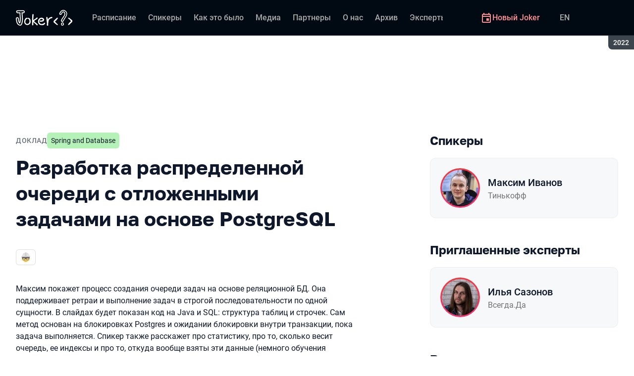

--- FILE ---
content_type: text/html; charset=utf-8
request_url: https://jokerconf.com/archive/2022/talks/920b53daa2954266b8afd0dd1de683db/?referer=%2Ftalks%2F2a11b8edd3f847dda610f02b0606b2cb%2F%3Freferer%3D%2Ftalks%2F4c13926eacd44284bbe176041557751f%2F%3Freferer%3D%2Ftalks%2F920b53daa2954266b8afd0dd1de683db%2F%3Freferer%3D%2Ftalks%2F4c13926eacd44284bbe176041557751f%2F%3Freferer%3D%2Ftalks%2F2a11b8edd3f847dda610f02b0606b2cb%2F%3Freferer%3D%2Ftalks%2F920b53daa2954266b8afd0dd1de683db%2F%3Freferer%3D%2Farchive%2F2022%2Fschedule%2Fdays%2F%3Ffavorites%3D1
body_size: 29653
content:
<!DOCTYPE html><html data-sentry-element="Html" data-sentry-component="ConferenceSiteDocument" data-sentry-source-file="_document.common.tsx" lang="ru"><head data-sentry-element="Head" data-sentry-source-file="_document.common.tsx"><meta charSet="utf-8" data-sentry-element="meta" data-sentry-source-file="Meta.tsx" data-next-head=""/><meta name="viewport" content="width=device-width, initial-scale=1" data-sentry-element="meta" data-sentry-source-file="Meta.tsx" data-next-head=""/><meta http-equiv="x-ua-compatible" content="ie=edge" data-sentry-element="meta" data-sentry-source-file="Meta.tsx" data-next-head=""/><link rel="alternate" hrefLang="ru" href="https://jokerconf.com/archive/2022/talks/920b53daa2954266b8afd0dd1de683db/" data-next-head=""/><link rel="alternate" hrefLang="en" href="https://jokerconf.com/en/archive/2022/talks/920b53daa2954266b8afd0dd1de683db/" data-next-head=""/><title data-next-head="">Разработка распределенной очереди с отложенными задачами на основе PostgreSQL | Доклад на Joker 2022</title><meta name="title" content="Разработка распределенной очереди с отложенными задачами на основе PostgreSQL | Доклад на Joker 2022" data-sentry-element="meta" data-sentry-source-file="Meta.tsx" data-next-head=""/><meta name="description" content="Максим покажет процесс создания очереди задач на основе реляционной БД. Она поддерживает ретраи и выполнение задач в строгой последовательности по одной сущности. В слайдах будет показан код на Java и SQL: структура таблиц и строчек. Сам метод основан на блокировках Postgres и ожидании блокировки внутри транзакции, пока задача выполняется. Спикер также расскажет про статистику, про то, сколько весит очередь, ее индексы и про то, откуда вообще взяты эти данные (немного обучения диагностике в Postgres). А в конце &amp;mdash; еще и результаты нагрузки." data-sentry-element="meta" data-sentry-source-file="Meta.tsx" data-next-head=""/><meta property="og:title" content="Разработка распределенной очереди с отложенными задачами на основе PostgreSQL | Доклад на Joker 2022" data-sentry-element="meta" data-sentry-source-file="Meta.tsx" data-next-head=""/><meta property="og:description" content="Максим покажет процесс создания очереди задач на основе реляционной БД. Она поддерживает ретраи и выполнение задач в строгой последовательности по одной сущности. В слайдах будет показан код на Java и SQL: структура таблиц и строчек. Сам метод основан на блокировках Postgres и ожидании блокировки внутри транзакции, пока задача выполняется. Спикер также расскажет про статистику, про то, сколько весит очередь, ее индексы и про то, откуда вообще взяты эти данные (немного обучения диагностике в Postgres). А в конце &amp;mdash; еще и результаты нагрузки." data-sentry-element="meta" data-sentry-source-file="Meta.tsx" data-next-head=""/><meta property="og:site_name" content="Joker 2022. Конференция для опытных Java-разработчиков" data-sentry-element="meta" data-sentry-source-file="Meta.tsx" data-next-head=""/><meta property="og:url" content="https://jokerconf.com/archive/2022/talks/920b53daa2954266b8afd0dd1de683db/" data-sentry-element="meta" data-sentry-source-file="Meta.tsx" data-next-head=""/><meta property="og:image" content="https://squidex.jugru.team/api/assets/srm/b61e2c1e-7934-4d3c-9d57-9bef61d2dfc1/razrabotka-raspredelennoi-ocheredi-s-otlozhennymi-za-og-ru.jpg" data-sentry-element="meta" data-sentry-source-file="Meta.tsx" data-next-head=""/><meta property="og:image:type" content="image/jpeg" data-sentry-element="meta" data-sentry-source-file="Meta.tsx" data-next-head=""/><meta property="og:image:width" content="1920" data-sentry-element="meta" data-sentry-source-file="Meta.tsx" data-next-head=""/><meta property="og:image:height" content="862" data-sentry-element="meta" data-sentry-source-file="Meta.tsx" data-next-head=""/><meta property="og:locale" content="ru_RU" data-sentry-element="meta" data-sentry-source-file="Meta.tsx" data-next-head=""/><meta property="og:type" content="website" data-sentry-element="meta" data-sentry-source-file="Meta.tsx" data-next-head=""/><meta name="twitter:card" content="summary_large_image" data-sentry-element="meta" data-sentry-source-file="Meta.tsx" data-next-head=""/><meta name="twitter:title" content="Разработка распределенной очереди с отложенными задачами на основе PostgreSQL | Доклад на Joker 2022" data-sentry-element="meta" data-sentry-source-file="Meta.tsx" data-next-head=""/><meta name="twitter:description" content="Максим покажет процесс создания очереди задач на основе реляционной БД. Она поддерживает ретраи и выполнение задач в строгой последовательности по одной сущности. В слайдах будет показан код на Java и SQL: структура таблиц и строчек. Сам метод основан на блокировках Postgres и ожидании блокировки внутри транзакции, пока задача выполняется. Спикер также расскажет про статистику, про то, сколько весит очередь, ее индексы и про то, откуда вообще взяты эти данные (немного обучения диагностике в Postgres). А в конце &amp;mdash; еще и результаты нагрузки." data-sentry-element="meta" data-sentry-source-file="Meta.tsx" data-next-head=""/><meta name="twitter:url" content="https://jokerconf.com/archive/2022/talks/920b53daa2954266b8afd0dd1de683db/" data-sentry-element="meta" data-sentry-source-file="Meta.tsx" data-next-head=""/><meta name="twitter:image" content="https://squidex.jugru.team/api/assets/srm/b61e2c1e-7934-4d3c-9d57-9bef61d2dfc1/razrabotka-raspredelennoi-ocheredi-s-otlozhennymi-za-og-ru.jpg" data-sentry-element="meta" data-sentry-source-file="Meta.tsx" data-next-head=""/><link rel="apple-touch-icon" sizes="180x180" href="/img/conference/joker/favicon/apple-touch-icon.png" data-next-head=""/><link rel="icon" type="image/png" sizes="32x32" href="/img/conference/joker/favicon/favicon-32x32.png" data-next-head=""/><link rel="icon" type="image/png" sizes="16x16" href="/img/conference/joker/favicon/favicon-16x16.png" data-next-head=""/><link rel="manifest" href="/img/conference/joker/favicon/site.webmanifest" data-next-head=""/><link rel="mask-icon" href="/img/conference/joker/favicon/safari-pinned-tab.svg" color="#f3353f" data-next-head=""/><meta name="msapplication-TileColor" content="#f3353f" data-sentry-element="meta" data-sentry-source-file="Meta.tsx" data-next-head=""/><meta name="theme-color" content="#010a12" data-sentry-element="meta" data-sentry-source-file="Meta.tsx" data-next-head=""/><meta name="static-generated-at" content="2026-01-21T14:19:01.579Z" data-next-head=""/><meta name="data-generated-at" content="2026-01-21T14:17:12.631Z" data-next-head=""/><link rel="preload" href="/fonts/roboto/400.woff2" as="font" type="font/woff2" crossorigin=""/><link rel="preload" href="/fonts/roboto/500.woff2" as="font" type="font/woff2" crossorigin=""/><link rel="preload" href="/fonts/golos/400.woff2" as="font" type="font/woff2" crossorigin=""/><link rel="preload" href="/fonts/golos/700.woff2" as="font" type="font/woff2" crossorigin=""/><meta name="version" content="release/11.1.0.104236" data-sentry-element="meta" data-sentry-source-file="_document.common.tsx"/><script id="google-analytics" data-sentry-element="Script" data-sentry-source-file="AnalyticsScript.tsx" data-nscript="beforeInteractive">(function (w, l) {w[l] = w[l] || [];w[l].push({ 'gtm.start': new Date().getTime(), event: 'gtm.js' });})(window, 'dataLayer');</script><script id="yandex-analytics" data-sentry-element="Script" data-sentry-source-file="AnalyticsScript.tsx" data-nscript="beforeInteractive">(function(m,i,a){m[i]=m[i]||function(){(m[i].a=m[i].a||[]).push(arguments)};m[i].l=1*new Date();})(window, "ym");</script><link rel="preload" href="/_next/static/css/1799e7837879e02a.css" as="style"/><link rel="stylesheet" href="/_next/static/css/1799e7837879e02a.css" data-n-g=""/><link rel="preload" href="/_next/static/css/ef46db3751d8e999.css" as="style"/><link rel="stylesheet" href="/_next/static/css/ef46db3751d8e999.css" data-n-p=""/><link rel="preload" href="/_next/static/css/b930571329217245.css" as="style"/><link rel="stylesheet" href="/_next/static/css/b930571329217245.css" data-n-p=""/><link rel="preload" href="/_next/static/css/64e2c9b4aa26d05b.css" as="style"/><link rel="stylesheet" href="/_next/static/css/64e2c9b4aa26d05b.css" data-n-p=""/><link rel="preload" href="/_next/static/css/1fca5b6de9330002.css" as="style"/><link rel="stylesheet" href="/_next/static/css/1fca5b6de9330002.css"/><link rel="preload" href="/_next/static/css/ba7ef7373d3490f5.css" as="style"/><link rel="stylesheet" href="/_next/static/css/ba7ef7373d3490f5.css"/><link rel="preload" href="/_next/static/css/01d058f9b7948209.css" as="style"/><link rel="stylesheet" href="/_next/static/css/01d058f9b7948209.css"/><link rel="preload" href="/_next/static/css/973eaecdfd12ce9a.css" as="style"/><link rel="stylesheet" href="/_next/static/css/973eaecdfd12ce9a.css"/><link rel="preload" href="/_next/static/css/ffed254118ec466c.css" as="style"/><link rel="stylesheet" href="/_next/static/css/ffed254118ec466c.css"/><link rel="preload" href="/_next/static/css/c714de3edd0228a9.css" as="style"/><link rel="stylesheet" href="/_next/static/css/c714de3edd0228a9.css"/><link rel="preload" href="/_next/static/css/5f94c2e254f35ad3.css" as="style"/><link rel="stylesheet" href="/_next/static/css/5f94c2e254f35ad3.css"/><noscript data-n-css=""></noscript><script defer="" nomodule="" src="/_next/static/chunks/polyfills-42372ed130431b0a.js"></script><script defer="" src="/_next/static/chunks/3010.4baf9ad3b0b7708f.js"></script><script defer="" src="/_next/static/chunks/8128.07278a4f00e702e7.js"></script><script defer="" src="/_next/static/chunks/7109.d335f826f4d97d5f.js"></script><script defer="" src="/_next/static/chunks/8746.977d3f62c168528d.js"></script><script defer="" src="/_next/static/chunks/6705.759c0b13fc9a4ad3.js"></script><script defer="" src="/_next/static/chunks/7509.a42cfab7cf9d1947.js"></script><script defer="" src="/_next/static/chunks/7709.87ede616e09fd955.js"></script><script defer="" src="/_next/static/chunks/8309.bbbd2e53a90ec901.js"></script><script src="/_next/static/chunks/webpack-0b46997e5c1b7819.js" defer=""></script><script src="/_next/static/chunks/framework-c214047c0066d1e8.js" defer=""></script><script src="/_next/static/chunks/main-3574ea5dd34486d4.js" defer=""></script><script src="/_next/static/chunks/pages/_app-3f9c0ff20d24198a.js" defer=""></script><script src="/_next/static/chunks/8230-b311089aec514014.js" defer=""></script><script src="/_next/static/chunks/8229-f5d005c60ad6d0bd.js" defer=""></script><script src="/_next/static/chunks/389-2461208953d17c65.js" defer=""></script><script src="/_next/static/chunks/8276-d083243b9f7f7ffc.js" defer=""></script><script src="/_next/static/chunks/3368-f8ad213f9712020f.js" defer=""></script><script src="/_next/static/chunks/4814-021bdc2e50dc0e6d.js" defer=""></script><script src="/_next/static/chunks/5181-4a0bf95dad156be6.js" defer=""></script><script src="/_next/static/chunks/5631-28d0d9070d840266.js" defer=""></script><script src="/_next/static/chunks/pages/conference/%5Bstatus%5D/%5Bversion%5D/talks/%5Bid%5D-bbd39de3e58f7da0.js" defer=""></script><script src="/_next/static/DDCJkyuxi5GILx5SlRB__/_buildManifest.js" defer=""></script><script src="/_next/static/DDCJkyuxi5GILx5SlRB__/_ssgManifest.js" defer=""></script><meta name="sentry-trace" content="3a102397f7ea048abca7bee228c6b0c7-79332dc388b921f4-0"/><meta name="baggage" content="sentry-environment=prod,sentry-release=release-11-1-0-99045b2b,sentry-public_key=e09d91e2f5a4446711a0b1cfeea8eae4,sentry-trace_id=3a102397f7ea048abca7bee228c6b0c7,sentry-sampled=false,sentry-sample_rand=0.48730503424532245,sentry-sample_rate=0.2"/></head><body class="page"><div id="__next"><div class="layout__Y_I1h" data-loading="true" data-sentry-component="Layout" data-sentry-source-file="Layout.tsx"><header class="layout__header__182X3 header___vw_L" data-mode="dark" data-sentry-component="Header" data-sentry-source-file="Header.tsx"><div class="header__container__w2lbV"><a href="#main__anchor" class="header__skipLink__evyM4 skipLink__di3o8 linkButton__upocJ linkButton_primary__5lSu7 linkButton_small__91ksZ" data-sentry-element="LinkButton" data-sentry-component="SkipLink" data-sentry-source-file="SkipLink.tsx">К основному контенту</a><nav class="header__navigation__qqRuD headerNavigation__HMLJA" aria-label="Основная" data-sentry-component="HeaderNavigation" data-sentry-source-file="HeaderNavigation.tsx"><button class="headerNavigation__toggle__dQ9Wf menuButton__dbKGc" type="button" aria-controls="headerNavigation__menu" aria-expanded="false" aria-label="Меню" data-sentry-component="MenuButton" data-sentry-source-file="MenuButton.tsx"><svg class="menuButton__icon___ocEf" width="32" height="32" focusable="false" aria-hidden="true" data-sentry-element="svg" data-sentry-source-file="MenuButton.tsx"><use class="menuButton__open__UB07Y" href="/img/sprite.svg#menu" data-sentry-element="use" data-sentry-source-file="MenuButton.tsx"></use><use class="menuButton__close__tXyKD" href="/img/sprite.svg#close" data-sentry-element="use" data-sentry-source-file="MenuButton.tsx"></use></svg></button><a class="headerNavigation__home__DgYZg" data-sentry-element="LinkBase" data-sentry-source-file="HeaderNavigation.tsx" href="/archive/2022/"><img class="headerNavigation__logo__Ef4FX logo__nBPJy" src="https://squidex.jugru.team/api/assets/sites/7b90e323-71bc-42d3-b014-18121c7c8215/joker.svg?cache=3600" alt="Joker 2022" width="160" height="36" data-sentry-element="Logo" data-sentry-source-file="Logo.tsx" data-sentry-component="Logo"/></a><span class="headerNavigation__version__Ri3Jp headerVersion__OvF14" data-sentry-component="HeaderVersion" data-sentry-source-file="HeaderVersion.tsx"><span class="headerVersion__label__BlYL_">Сезон: </span>2022</span><div class="headerNavigation__menu__AOeKj" id="headerNavigation__menu"><div class="headerNavigation__main__R0o3_"><ul class="headerNavigation__list__8_JtD headerMainLinks__hH9Zl" aria-label="Основные разделы" data-sentry-element="HeaderMainLinks" data-sentry-source-file="HeaderNavigation.tsx"><li class="headerMainLinks__item__TCQlw"><a class="headerMainLinks__link__0hKK7 linkButton__upocJ linkButton_invisible__fF5dX linkButton_small__91ksZ" data-sentry-element="LinkButton" data-sentry-component="NavigationItem" data-sentry-source-file="NavigationItem.tsx" href="/archive/2022/schedule/days/"><span>Расписание</span></a></li><li class="headerMainLinks__item__TCQlw"><a class="headerMainLinks__link__0hKK7 linkButton__upocJ linkButton_invisible__fF5dX linkButton_small__91ksZ" data-sentry-element="LinkButton" data-sentry-component="NavigationItem" data-sentry-source-file="NavigationItem.tsx" href="/archive/2022/speakers/"><span>Спикеры</span></a></li><li class="headerMainLinks__item__TCQlw"><a class="headerMainLinks__link__0hKK7 linkButton__upocJ linkButton_invisible__fF5dX linkButton_small__91ksZ" data-sentry-element="LinkButton" data-sentry-component="NavigationItem" data-sentry-source-file="NavigationItem.tsx" href="/archive/2022/#carousel"><span>Как это было</span></a></li><li class="headerMainLinks__item__TCQlw"><a class="headerMainLinks__link__0hKK7 linkButton__upocJ linkButton_invisible__fF5dX linkButton_small__91ksZ" data-sentry-element="LinkButton" data-sentry-component="NavigationItem" data-sentry-source-file="NavigationItem.tsx" href="/archive/2022/#media"><span>Медиа</span></a></li><li class="headerMainLinks__item__TCQlw"><a class="headerMainLinks__link__0hKK7 linkButton__upocJ linkButton_invisible__fF5dX linkButton_small__91ksZ" data-sentry-element="LinkButton" data-sentry-component="NavigationItem" data-sentry-source-file="NavigationItem.tsx" href="/archive/2022/partners/"><span>Партнеры</span></a></li><li class="headerMainLinks__item__TCQlw"><a class="headerMainLinks__link__0hKK7 linkButton__upocJ linkButton_invisible__fF5dX linkButton_small__91ksZ" data-sentry-element="LinkButton" data-sentry-component="NavigationItem" data-sentry-source-file="NavigationItem.tsx" href="/archive/2022/organizers/"><span>О нас</span></a></li><li class="headerMainLinks__item__TCQlw"><a class="headerMainLinks__link__0hKK7 linkButton__upocJ linkButton_invisible__fF5dX linkButton_small__91ksZ" data-sentry-element="LinkButton" data-sentry-component="NavigationItem" data-sentry-source-file="NavigationItem.tsx" href="/archive/2022/archive/"><span>Архив</span></a></li><li class="headerMainLinks__item__TCQlw"><a class="headerMainLinks__link__0hKK7 linkButton__upocJ linkButton_invisible__fF5dX linkButton_small__91ksZ" data-sentry-element="LinkButton" data-sentry-component="NavigationItem" data-sentry-source-file="NavigationItem.tsx" href="/archive/2022/experts/"><span>Эксперты</span></a></li><li class="headerMainLinks__item__TCQlw"><a class="headerMainLinks__link__0hKK7 linkButton__upocJ linkButton_invisible__fF5dX linkButton_small__91ksZ" data-sentry-element="LinkButton" data-sentry-component="NavigationItem" data-sentry-source-file="NavigationItem.tsx" href="/archive/2022/hosts/"><span>Ведущие</span></a></li><li class="headerMainLinks__item__TCQlw"><a class="headerMainLinks__link__0hKK7 linkButton__upocJ linkButton_invisible__fF5dX linkButton_small__91ksZ" data-sentry-element="LinkButton" data-sentry-component="NavigationItem" data-sentry-source-file="NavigationItem.tsx" href="/archive/2022/offline/"><span>Офлайн-часть</span></a></li></ul><div class="headerNavigation__more__bzVnk headerNavigation__more_hidden__9wtfY headerExpandMenu__Zj4CQ" aria-hidden="true" data-sentry-element="HeaderExpandMenu" data-sentry-source-file="HeaderNavigation.tsx"><button class="headerNavigation__moreToggle__ZDXWm headerExpandMenu__toggle__kq5pU linkButton__upocJ linkButton_invisible__fF5dX linkButton_small__91ksZ" type="button" aria-controls="headerNavigation__more" aria-expanded="false" aria-label="Еще"><span>Еще</span><svg width="24" height="24" focusable="false" aria-hidden="true"><use href="/img/sprite.svg#arrow-down"></use></svg></button><ul class="headerExpandMenu__list__gFAlR" id="headerNavigation__more" hidden=""></ul></div></div><ul class="headerNavigation__mobileImportant__CyRal headerImportantLinks___y76s" aria-label="Важные разделы" data-sentry-component="HeaderImportantLinks" data-sentry-source-file="HeaderImportantLinks.tsx"><li><a class="headerImportantLinks__link__x8zW2 headerImportantLinks__link_highlight__d0FH6 linkButton__upocJ linkButton_invisible__fF5dX linkButton_small__91ksZ" data-sentry-element="LinkButton" data-sentry-component="NavigationItem" data-sentry-source-file="NavigationItem.tsx" href="/"><svg width="24" height="24" focusable="false" aria-hidden="true"><use href="/img/sprite.svg#event"></use></svg><span>Новый Joker</span></a></li></ul></div><ul class="headerNavigation__desktopImportant__DbN_z headerImportantLinks___y76s" aria-label="Важные разделы" data-sentry-component="HeaderImportantLinks" data-sentry-source-file="HeaderImportantLinks.tsx"><li><a class="headerImportantLinks__link__x8zW2 headerImportantLinks__link_highlight__d0FH6 linkButton__upocJ linkButton_invisible__fF5dX linkButton_small__91ksZ" data-sentry-element="LinkButton" data-sentry-component="NavigationItem" data-sentry-source-file="NavigationItem.tsx" href="/"><svg width="24" height="24" focusable="false" aria-hidden="true"><use href="/img/sprite.svg#event"></use></svg><span>Новый Joker</span></a></li></ul><ul class="headerNavigation__hiddenList__WsLXK headerMainLinks__hH9Zl" aria-hidden="true" data-sentry-element="HeaderMainLinks" data-sentry-source-file="HeaderNavigation.tsx"><li class="headerMainLinks__item__TCQlw"><a class="headerMainLinks__link__0hKK7 linkButton__upocJ linkButton_invisible__fF5dX linkButton_small__91ksZ" data-sentry-element="LinkButton" data-sentry-component="NavigationItem" data-sentry-source-file="NavigationItem.tsx" href="/archive/2022/schedule/days/"><span>Расписание</span></a></li><li class="headerMainLinks__item__TCQlw"><a class="headerMainLinks__link__0hKK7 linkButton__upocJ linkButton_invisible__fF5dX linkButton_small__91ksZ" data-sentry-element="LinkButton" data-sentry-component="NavigationItem" data-sentry-source-file="NavigationItem.tsx" href="/archive/2022/speakers/"><span>Спикеры</span></a></li><li class="headerMainLinks__item__TCQlw"><a class="headerMainLinks__link__0hKK7 linkButton__upocJ linkButton_invisible__fF5dX linkButton_small__91ksZ" data-sentry-element="LinkButton" data-sentry-component="NavigationItem" data-sentry-source-file="NavigationItem.tsx" href="/archive/2022/#carousel"><span>Как это было</span></a></li><li class="headerMainLinks__item__TCQlw"><a class="headerMainLinks__link__0hKK7 linkButton__upocJ linkButton_invisible__fF5dX linkButton_small__91ksZ" data-sentry-element="LinkButton" data-sentry-component="NavigationItem" data-sentry-source-file="NavigationItem.tsx" href="/archive/2022/#media"><span>Медиа</span></a></li><li class="headerMainLinks__item__TCQlw"><a class="headerMainLinks__link__0hKK7 linkButton__upocJ linkButton_invisible__fF5dX linkButton_small__91ksZ" data-sentry-element="LinkButton" data-sentry-component="NavigationItem" data-sentry-source-file="NavigationItem.tsx" href="/archive/2022/partners/"><span>Партнеры</span></a></li><li class="headerMainLinks__item__TCQlw"><a class="headerMainLinks__link__0hKK7 linkButton__upocJ linkButton_invisible__fF5dX linkButton_small__91ksZ" data-sentry-element="LinkButton" data-sentry-component="NavigationItem" data-sentry-source-file="NavigationItem.tsx" href="/archive/2022/organizers/"><span>О нас</span></a></li><li class="headerMainLinks__item__TCQlw"><a class="headerMainLinks__link__0hKK7 linkButton__upocJ linkButton_invisible__fF5dX linkButton_small__91ksZ" data-sentry-element="LinkButton" data-sentry-component="NavigationItem" data-sentry-source-file="NavigationItem.tsx" href="/archive/2022/archive/"><span>Архив</span></a></li><li class="headerMainLinks__item__TCQlw"><a class="headerMainLinks__link__0hKK7 linkButton__upocJ linkButton_invisible__fF5dX linkButton_small__91ksZ" data-sentry-element="LinkButton" data-sentry-component="NavigationItem" data-sentry-source-file="NavigationItem.tsx" href="/archive/2022/experts/"><span>Эксперты</span></a></li><li class="headerMainLinks__item__TCQlw"><a class="headerMainLinks__link__0hKK7 linkButton__upocJ linkButton_invisible__fF5dX linkButton_small__91ksZ" data-sentry-element="LinkButton" data-sentry-component="NavigationItem" data-sentry-source-file="NavigationItem.tsx" href="/archive/2022/hosts/"><span>Ведущие</span></a></li><li class="headerMainLinks__item__TCQlw"><a class="headerMainLinks__link__0hKK7 linkButton__upocJ linkButton_invisible__fF5dX linkButton_small__91ksZ" data-sentry-element="LinkButton" data-sentry-component="NavigationItem" data-sentry-source-file="NavigationItem.tsx" href="/archive/2022/offline/"><span>Офлайн-часть</span></a></li></ul></nav><a class="header__localeSwitcher__ZfWaG linkButton__upocJ linkButton_invisible__fF5dX linkButton_small__91ksZ" aria-label="Переключить язык сайта на английский" data-sentry-element="LinkButton" data-sentry-component="LocaleSwitcher" data-sentry-source-file="LocaleSwitcher.tsx" href="/en/archive/2022/talks/920b53daa2954266b8afd0dd1de683db/">EN</a><div class="header__authorization__JViS3"></div></div></header><main class="layout__main__iqdrT" id="main__anchor" data-sentry-component="Main" data-sentry-source-file="Main.tsx"><div class="talkContent__Qs0__ talkContent_archived__2SzjS" data-sentry-component="TalkContent" data-sentry-source-file="TalkContent.tsx"><div class="talkContent__container__Zrl_K"><div class="talkContent__states__enoaN" data-sentry-component="TalkStates" data-sentry-source-file="TalkStates.tsx"><div class="talkStatesNoAuthorization__nG2Qz" role="alert" data-loading-wait="true" data-sentry-component="TalkStatesNoAuthorization" data-sentry-source-file="TalkStatesNoAuthorization.tsx"><svg class="talkStatesNoAuthorization__icon__54W10" width="32" height="32" aria-hidden="true" focusable="false" data-sentry-element="svg" data-sentry-source-file="TalkStatesNoAuthorization.tsx"><use href="/img/sprite.svg#login" data-sentry-element="use" data-sentry-source-file="TalkStatesNoAuthorization.tsx"></use></svg><p class="talkStatesNoAuthorization__heading__mh1_2 heading__gOGQz" data-sentry-element="Component" data-sentry-source-file="Heading.tsx" data-sentry-component="Heading">Авторизуйтесь для просмотра видео</p><a href="" class="talkStatesNoAuthorization__login__z2ZN_ linkButton__upocJ linkButton_primary__5lSu7 linkButton_small__91ksZ" data-sentry-element="LinkButton" data-sentry-source-file="AuthLogin.tsx" data-sentry-component="AuthLogin">Войти</a></div></div><div class="talkContent__columns__FDoWG"><div><div class="talkContent__header___RsDS"><span class="talkContent__type__KfBqZ">Доклад</span><ul class="talkContent__topics__hWXzS talkTopicsList__nPljB" data-sentry-component="TalkTopicsList" data-sentry-source-file="TalkTopicsList.tsx"><li><a class="talkTopic__HFeyN" data-topic-color="4" href="/archive/2022/schedule/topics/#topic-4">Spring and Database</a></li></ul><time class="talkContent__dateTime__HVbZU talkDateTime__pb9Xq talkDateTime_hidden__WHDN9" dateTime="2022-11-09T09:40:00.000Z" data-sentry-component="TalkDateTime" data-sentry-source-file="TalkDateTime.tsx"><span><span class="talkDateTime__label__LGoxI">Дата: </span>09.11<!-- --> / </span><span><span class="talkDateTime__label__LGoxI">Начало: </span>00:00<!-- --> – <span class="talkDateTime__label__LGoxI">Конец: </span>00:00</span></time></div><h1 class="talkContent__heading__Lqsav heading__gOGQz" data-sentry-element="Component" data-sentry-source-file="Heading.tsx" data-sentry-component="Heading">Разработка распределенной очереди с отложенными задачами на основе PostgreSQL</h1><div class="talkContent__about__nvB8i"><div class="talkInfo__gUUyn" data-sentry-component="TalkInfo" data-sentry-source-file="TalkInfo.tsx"><span class="talkInfo__item__iyQLb talkComplexity__rQXQE" data-value="advanced" tabindex="0"><span class="talkComplexity__label__5JmmH">Сложность -</span><img class="talkComplexity__image__8GXeV" src="/img/complexity/advanced.svg" width="24" height="24" alt="Для практикующих инженеров" loading="lazy"/></span></div><div class="talkContent__actions__YdMTW talkActions__uHm7O" data-rating-loading="true" data-sentry-component="TalkActions" data-sentry-source-file="TalkActions.tsx"><a class="talkActions__materials__fxr9S linkButton__upocJ linkButton_outlined__JxTfM linkButton_small__91ksZ" target="_blank" rel="noreferrer noopener" data-sentry-element="LinkButton" data-sentry-component="TalkMaterialsLink" data-sentry-source-file="TalkMaterialsLink.tsx" href="https://squidex.jugru.team/api/assets/srm/69256907-e76f-44d8-a7be-b469ec6ce039/mi-postgres-queue-09.11.2022-joker-1-.pdf"><span>Презентация </span><span class="talkMaterialsLink__fileType__4WZP3">pdf</span></a><button class="talkActions__favoritesButton__3AIkx favoritesButton_icon__EKInD linkButton__upocJ linkButton_outlined__JxTfM linkButton_small__91ksZ" type="button" aria-label="Добавить в сохраненное" data-sentry-element="LinkButton" data-sentry-source-file="FavoritesButton.tsx"><svg class="favoritesButton__icon__H2Xbc" width="24" height="24" focusable="false" aria-hidden="true" data-sentry-element="svg" data-sentry-source-file="FavoritesButton.tsx"><use class="favoritesButton__inactive__hB7NX" href="/img/sprite.svg#bookmark-stroke" data-sentry-element="use" data-sentry-source-file="FavoritesButton.tsx"></use><use class="favoritesButton__active__qwTPk" href="/img/sprite.svg#bookmark" data-sentry-element="use" data-sentry-source-file="FavoritesButton.tsx"></use></svg></button></div></div><div class="talkContent__text__iXe_p"><div class="talkContent__description__zY75F"><p>Максим покажет процесс создания очереди задач на основе реляционной БД. Она поддерживает ретраи и выполнение задач в строгой последовательности по одной сущности. В слайдах будет показан код на Java и SQL: структура таблиц и строчек. Сам метод основан на блокировках Postgres и ожидании блокировки внутри транзакции, пока задача выполняется. Спикер также расскажет про статистику, про то, сколько весит очередь, ее индексы и про то, откуда вообще взяты эти данные (немного обучения диагностике в Postgres). А в конце &mdash; еще и результаты нагрузки.</p></div><ul class="talkContent__tags__lHhzd talkTags__Bkik_" data-sentry-component="TalkTags" data-sentry-source-file="TalkTags.tsx"><li>#<!-- -->databases</li><li>#<!-- -->postgresql</li><li>#<!-- -->queues</li></ul></div></div><div class="talkContent__rightColumn__oMp7X"><div><h2 class="talkContent__subheading__FY56Y heading__gOGQz heading_4__eQU1w" data-sentry-element="Component" data-sentry-component="Heading" data-sentry-source-file="Heading.tsx">Спикеры</h2><ul class="personList__ydHvl" data-sentry-component="PersonList" data-sentry-source-file="PersonList.tsx"><li><article class="personList__card__vMy4H personCard__OFhEL" data-large-size="true" data-has-link="true" data-sentry-component="PersonCard" data-sentry-source-file="PersonCard.tsx"><div class="personCard__avatar__79hPV avatar__qbHjt avatar_gradient__EGNg6" data-sentry-component="Avatar" data-sentry-source-file="Avatar.tsx"><img class="avatar__image__KVg2R" src="https://squidex.jugru.team/api/assets/srm/a5b61ba3-afc1-4bbb-a5f9-6ceec72604b2/281613021-368841911731984-224392123477420947-n-1-.jpg?cache=3600&amp;width=74&amp;height=74&amp;mode=CropUpsize" srcSet="https://squidex.jugru.team/api/assets/srm/a5b61ba3-afc1-4bbb-a5f9-6ceec72604b2/281613021-368841911731984-224392123477420947-n-1-.jpg?cache=3600&amp;width=148&amp;height=148&amp;mode=CropUpsize 2x" alt="" width="74" height="74" loading="lazy" data-sentry-element="Avatar" data-sentry-source-file="PersonCard.tsx"/></div><div><h3 class="personCard__name__osiAC"><a data-link="true" data-sentry-element="LinkBase" data-sentry-source-file="PersonCard.tsx" href="/archive/2022/persons/cc35d781b43e4e76b350e1e830652b2a/">Максим Иванов</a></h3><p class="personCard__company__aVHAn personCompany__rQ79l" data-sentry-component="PersonCompany" data-sentry-source-file="PersonCompany.tsx">Тинькофф</p></div></article></li></ul></div><div><h2 class="talkContent__subheading__FY56Y heading__gOGQz heading_4__eQU1w" data-sentry-element="Component" data-sentry-component="Heading" data-sentry-source-file="Heading.tsx">Приглашенные эксперты</h2><ul class="personList__ydHvl" data-sentry-component="PersonList" data-sentry-source-file="PersonList.tsx"><li><article class="personList__card__vMy4H personCard__OFhEL" data-large-size="true" data-has-link="true" data-sentry-component="PersonCard" data-sentry-source-file="PersonCard.tsx"><div class="personCard__avatar__79hPV avatar__qbHjt avatar_gradient__EGNg6" data-sentry-component="Avatar" data-sentry-source-file="Avatar.tsx"><img class="avatar__image__KVg2R" src="https://squidex.jugru.team/api/assets/srm/1USOhRSvVelrF0vrs47n0q/102064-1845298290-ilya-sazonov-enum-v-api-kovarstvo-illyuzornoy-prostoty.jpg?cache=3600&amp;width=74&amp;height=74&amp;mode=CropUpsize" srcSet="https://squidex.jugru.team/api/assets/srm/1USOhRSvVelrF0vrs47n0q/102064-1845298290-ilya-sazonov-enum-v-api-kovarstvo-illyuzornoy-prostoty.jpg?cache=3600&amp;width=148&amp;height=148&amp;mode=CropUpsize 2x" alt="" width="74" height="74" loading="lazy" data-sentry-element="Avatar" data-sentry-source-file="PersonCard.tsx"/></div><div><h3 class="personCard__name__osiAC"><a data-link="true" data-sentry-element="LinkBase" data-sentry-source-file="PersonCard.tsx" href="/archive/2022/persons/1a4c8e3dc0474e978c6965482d0800fa/">Илья Сазонов</a></h3><p class="personCard__company__aVHAn personCompany__rQ79l" data-sentry-component="PersonCompany" data-sentry-source-file="PersonCompany.tsx">Всегда.Да</p></div></article></li></ul></div><div><h2 class="talkContent__subheading__FY56Y heading__gOGQz heading_4__eQU1w" data-sentry-element="Component" data-sentry-component="Heading" data-sentry-source-file="Heading.tsx">Ведущие</h2><ul class="personList__ydHvl" data-sentry-component="PersonList" data-sentry-source-file="PersonList.tsx"><li><article class="personList__card__vMy4H personCard__OFhEL" data-large-size="true" data-has-link="true" data-sentry-component="PersonCard" data-sentry-source-file="PersonCard.tsx"><div class="personCard__avatar__79hPV avatar__qbHjt avatar_gradient__EGNg6" data-sentry-component="Avatar" data-sentry-source-file="Avatar.tsx"><img class="avatar__image__KVg2R" src="https://squidex.jugru.team/api/assets/srm/7yw2XIpmB4plOVjujGZsPO/photo-2021-08-06-14.35.34.jpeg?cache=3600&amp;width=74&amp;height=74&amp;mode=CropUpsize" srcSet="https://squidex.jugru.team/api/assets/srm/7yw2XIpmB4plOVjujGZsPO/photo-2021-08-06-14.35.34.jpeg?cache=3600&amp;width=148&amp;height=148&amp;mode=CropUpsize 2x" alt="" width="74" height="74" loading="lazy" data-sentry-element="Avatar" data-sentry-source-file="PersonCard.tsx"/></div><div><h3 class="personCard__name__osiAC"><a data-link="true" data-sentry-element="LinkBase" data-sentry-source-file="PersonCard.tsx" href="/archive/2022/persons/ff93e4a827f2402c97d9472f9d40a82f/">Алексей Стукалов</a></h3><p class="personCard__company__aVHAn personCompany__rQ79l" data-sentry-component="PersonCompany" data-sentry-source-file="PersonCompany.tsx">Haulmont</p></div></article></li></ul></div></div></div><ul class="talkContent__related__IBswD talkRelated__xPTi9" data-sentry-component="TalkRelated" data-sentry-source-file="TalkRelated.tsx"><li class="talkRelated__item__Tv0TE"><div data-sentry-component="TalksGroup" data-sentry-source-file="TalksGroup.tsx"><div class="talksGroup__header__mLwGj"><h2 class="talksGroup__heading__9MvZ1 heading__gOGQz heading_4__eQU1w" data-sentry-element="Component" data-sentry-component="Heading" data-sentry-source-file="Heading.tsx">Другие доклады по теме «Spring and Database»</h2></div><ul class="talksList__asFpU" data-sentry-component="TalksList" data-sentry-source-file="TalksList.tsx"><li class="talksList__item__dlj6p"><article class="talksList__card__SncRE talkCard__IAiMl" data-has-link="true" data-sentry-component="TalkCardInternal" data-sentry-source-file="TalkCard.tsx"><div class="talkCard__header__4k8Ga"><div class="talkCard__details__4dCSJ"><span class="talkCardLabel__73WBV" data-sentry-component="TalkCardRecord" data-sentry-source-file="TalkCardRecord.tsx">Смотреть запись</span></div><button class="talkCard__favoritesButton__RoSVZ favoritesButton_icon__EKInD linkButton__upocJ linkButton_secondary__pIVGO linkButton_x-small__YFrwV" type="button" aria-label="Добавить в сохраненное" data-sentry-element="LinkButton" data-sentry-source-file="FavoritesButton.tsx"><svg class="favoritesButton__icon__H2Xbc" width="24" height="24" focusable="false" aria-hidden="true" data-sentry-element="svg" data-sentry-source-file="FavoritesButton.tsx"><use class="favoritesButton__inactive__hB7NX" href="/img/sprite.svg#bookmark-stroke" data-sentry-element="use" data-sentry-source-file="FavoritesButton.tsx"></use><use class="favoritesButton__active__qwTPk" href="/img/sprite.svg#bookmark" data-sentry-element="use" data-sentry-source-file="FavoritesButton.tsx"></use></svg></button></div><div class="talkCard__main__FzBQH"><h3 class="talkCard__heading__AYcg8" data-sentry-element="TitleTag" data-sentry-source-file="TalkCard.tsx"><a data-link="true" data-sentry-element="LinkBase" data-sentry-source-file="TalkCard.tsx" href="/archive/2022/talks/4c13926eacd44284bbe176041557751f/">Spring Boot с Amazon Web Services SDK: взаимодействие основных сервисов</a></h3><ul class="talkCard__speakers__4lQ8o talkSpeakers__YFzXZ" data-sentry-component="TalkSpeakers" data-sentry-source-file="TalkSpeakers.tsx"><li><article class="speakerCard___kzZ6" data-vertical-view="true" data-sentry-component="SpeakerCard" data-sentry-source-file="SpeakerCard.tsx"><div class="speakerCard__avatar__4pJqR avatar__qbHjt avatar_gradient__EGNg6" data-sentry-component="Avatar" data-sentry-source-file="Avatar.tsx"><img class="avatar__image__KVg2R" src="https://squidex.jugru.team/api/assets/srm/1b8c2d54-69eb-4800-adaf-bff991932651/untitled-1.jpg?cache=3600&amp;width=44&amp;height=44&amp;mode=CropUpsize" srcSet="https://squidex.jugru.team/api/assets/srm/1b8c2d54-69eb-4800-adaf-bff991932651/untitled-1.jpg?cache=3600&amp;width=88&amp;height=88&amp;mode=CropUpsize 2x" alt="" width="44" height="44" loading="lazy"/></div><div class="speakerCard__info__XlImm"><h4 class="speakerCard__heading__o6vKn" data-sentry-element="TitleTag" data-sentry-source-file="SpeakerCard.tsx"><a class="speakerCard__link__5SNp9" data-sentry-element="LinkBase" data-sentry-source-file="SpeakerCard.tsx" href="/archive/2022/persons/0b12919feed24a06989127fcf3b5643e/">Август Вилакия</a></h4><p class="speakerCard__company__GfpI2 personCompany__rQ79l" data-sentry-component="PersonCompany" data-sentry-source-file="PersonCompany.tsx">Альфа-Банк</p></div></article></li></ul></div><div class="talkCard__footer__TOlqD"><div class="talkCard__info__310V7 talkInfo__gUUyn" data-sentry-component="TalkInfo" data-sentry-source-file="TalkInfo.tsx"><span class="talkInfo__item__iyQLb talkComplexity__rQXQE" data-value="advanced" tabindex="0"><span class="talkComplexity__label__5JmmH">Сложность -</span><img class="talkComplexity__image__8GXeV" src="/img/complexity/advanced.svg" width="24" height="24" alt="Для практикующих инженеров" loading="lazy"/></span></div></div></article></li><li class="talksList__item__dlj6p"><article class="talksList__card__SncRE talkCard__IAiMl" data-has-link="true" data-sentry-component="TalkCardInternal" data-sentry-source-file="TalkCard.tsx"><div class="talkCard__header__4k8Ga"><div class="talkCard__details__4dCSJ"><span class="talkCardLabel__73WBV" data-sentry-component="TalkCardRecord" data-sentry-source-file="TalkCardRecord.tsx">Смотреть запись</span></div><button class="talkCard__favoritesButton__RoSVZ favoritesButton_icon__EKInD linkButton__upocJ linkButton_secondary__pIVGO linkButton_x-small__YFrwV" type="button" aria-label="Добавить в сохраненное" data-sentry-element="LinkButton" data-sentry-source-file="FavoritesButton.tsx"><svg class="favoritesButton__icon__H2Xbc" width="24" height="24" focusable="false" aria-hidden="true" data-sentry-element="svg" data-sentry-source-file="FavoritesButton.tsx"><use class="favoritesButton__inactive__hB7NX" href="/img/sprite.svg#bookmark-stroke" data-sentry-element="use" data-sentry-source-file="FavoritesButton.tsx"></use><use class="favoritesButton__active__qwTPk" href="/img/sprite.svg#bookmark" data-sentry-element="use" data-sentry-source-file="FavoritesButton.tsx"></use></svg></button></div><div class="talkCard__main__FzBQH"><h3 class="talkCard__heading__AYcg8" data-sentry-element="TitleTag" data-sentry-source-file="TalkCard.tsx"><a data-link="true" data-sentry-element="LinkBase" data-sentry-source-file="TalkCard.tsx" href="/archive/2022/talks/f553103b5e234bbb8ae1161696781161/">Hibernate 6: что нового и почему это важно</a></h3><ul class="talkCard__speakers__4lQ8o talkSpeakers__YFzXZ" data-sentry-component="TalkSpeakers" data-sentry-source-file="TalkSpeakers.tsx"><li><article class="speakerCard___kzZ6" data-vertical-view="true" data-sentry-component="SpeakerCard" data-sentry-source-file="SpeakerCard.tsx"><div class="speakerCard__avatar__4pJqR avatar__qbHjt avatar_gradient__EGNg6" data-sentry-component="Avatar" data-sentry-source-file="Avatar.tsx"><img class="avatar__image__KVg2R" src="https://squidex.jugru.team/api/assets/srm/1rTSoVCe5CCJNXtR5zzTuA/102384-1262226962-andrey-belyaev-jpa-puzzlers-and-around-1-.jpeg?cache=3600&amp;width=44&amp;height=44&amp;mode=CropUpsize" srcSet="https://squidex.jugru.team/api/assets/srm/1rTSoVCe5CCJNXtR5zzTuA/102384-1262226962-andrey-belyaev-jpa-puzzlers-and-around-1-.jpeg?cache=3600&amp;width=88&amp;height=88&amp;mode=CropUpsize 2x" alt="" width="44" height="44" loading="lazy"/></div><div class="speakerCard__info__XlImm"><h4 class="speakerCard__heading__o6vKn" data-sentry-element="TitleTag" data-sentry-source-file="SpeakerCard.tsx"><a class="speakerCard__link__5SNp9" data-sentry-element="LinkBase" data-sentry-source-file="SpeakerCard.tsx" href="/archive/2022/persons/3592aaf1915143acb8e803008809a097/">Андрей Беляев</a></h4><p class="speakerCard__company__GfpI2 personCompany__rQ79l" data-sentry-component="PersonCompany" data-sentry-source-file="PersonCompany.tsx">HAULMONT</p></div></article></li></ul></div><div class="talkCard__footer__TOlqD"><div class="talkCard__info__310V7 talkInfo__gUUyn" data-sentry-component="TalkInfo" data-sentry-source-file="TalkInfo.tsx"><span class="talkInfo__item__iyQLb talkComplexity__rQXQE" data-value="advanced" tabindex="0"><span class="talkComplexity__label__5JmmH">Сложность -</span><img class="talkComplexity__image__8GXeV" src="/img/complexity/advanced.svg" width="24" height="24" alt="Для практикующих инженеров" loading="lazy"/></span></div></div></article></li><li class="talksList__item__dlj6p"><article class="talksList__card__SncRE talkCard__IAiMl" data-has-link="true" data-sentry-component="TalkCardInternal" data-sentry-source-file="TalkCard.tsx"><div class="talkCard__header__4k8Ga"><div class="talkCard__details__4dCSJ"><span class="talkCardLabel__73WBV" data-sentry-component="TalkCardRecord" data-sentry-source-file="TalkCardRecord.tsx">Смотреть запись</span></div><button class="talkCard__favoritesButton__RoSVZ favoritesButton_icon__EKInD linkButton__upocJ linkButton_secondary__pIVGO linkButton_x-small__YFrwV" type="button" aria-label="Добавить в сохраненное" data-sentry-element="LinkButton" data-sentry-source-file="FavoritesButton.tsx"><svg class="favoritesButton__icon__H2Xbc" width="24" height="24" focusable="false" aria-hidden="true" data-sentry-element="svg" data-sentry-source-file="FavoritesButton.tsx"><use class="favoritesButton__inactive__hB7NX" href="/img/sprite.svg#bookmark-stroke" data-sentry-element="use" data-sentry-source-file="FavoritesButton.tsx"></use><use class="favoritesButton__active__qwTPk" href="/img/sprite.svg#bookmark" data-sentry-element="use" data-sentry-source-file="FavoritesButton.tsx"></use></svg></button></div><div class="talkCard__main__FzBQH"><h3 class="talkCard__heading__AYcg8" data-sentry-element="TitleTag" data-sentry-source-file="TalkCard.tsx"><a data-link="true" data-sentry-element="LinkBase" data-sentry-source-file="TalkCard.tsx" href="/archive/2022/talks/bcd2f6cfadc243d7a3047a40e87e68dc/">Урок географии для Java-разработчиков. География и Java в одном чайнике</a></h3><ul class="talkCard__speakers__4lQ8o talkSpeakers__YFzXZ" data-sentry-component="TalkSpeakers" data-sentry-source-file="TalkSpeakers.tsx"><li><article class="speakerCard___kzZ6" data-vertical-view="true" data-sentry-component="SpeakerCard" data-sentry-source-file="SpeakerCard.tsx"><div class="speakerCard__avatar__4pJqR avatar__qbHjt avatar_gradient__EGNg6" data-sentry-component="Avatar" data-sentry-source-file="Avatar.tsx"><img class="avatar__image__KVg2R" src="https://squidex.jugru.team/api/assets/srm/ac4482d9-a0f2-450c-b1a2-e17446a1ef88/pavel-kislov.jpeg?cache=3600&amp;width=44&amp;height=44&amp;mode=CropUpsize" srcSet="https://squidex.jugru.team/api/assets/srm/ac4482d9-a0f2-450c-b1a2-e17446a1ef88/pavel-kislov.jpeg?cache=3600&amp;width=88&amp;height=88&amp;mode=CropUpsize 2x" alt="" width="44" height="44" loading="lazy"/></div><div class="speakerCard__info__XlImm"><h4 class="speakerCard__heading__o6vKn" data-sentry-element="TitleTag" data-sentry-source-file="SpeakerCard.tsx"><a class="speakerCard__link__5SNp9" data-sentry-element="LinkBase" data-sentry-source-file="SpeakerCard.tsx" href="/archive/2022/persons/5ebe03200a714c9c8141b024e1fa8bb2/">Павел Кислов</a></h4><p class="speakerCard__company__GfpI2 personCompany__rQ79l" data-sentry-component="PersonCompany" data-sentry-source-file="PersonCompany.tsx">Домклик</p></div></article></li></ul></div><div class="talkCard__footer__TOlqD"><div class="talkCard__info__310V7 talkInfo__gUUyn" data-sentry-component="TalkInfo" data-sentry-source-file="TalkInfo.tsx"><span class="talkInfo__item__iyQLb talkComplexity__rQXQE" data-value="intermediate" tabindex="0"><span class="talkComplexity__label__5JmmH">Сложность -</span><img class="talkComplexity__image__8GXeV" src="/img/complexity/intermediate.svg" width="24" height="24" alt="Введение в технологию" loading="lazy"/></span></div></div></article></li><li class="talksList__item__dlj6p"><article class="talksList__card__SncRE talkCard__IAiMl" data-has-link="true" data-sentry-component="TalkCardInternal" data-sentry-source-file="TalkCard.tsx"><div class="talkCard__header__4k8Ga"><div class="talkCard__details__4dCSJ"><span class="talkCardLabel__73WBV" data-sentry-component="TalkCardRecord" data-sentry-source-file="TalkCardRecord.tsx">Смотреть запись</span></div><button class="talkCard__favoritesButton__RoSVZ favoritesButton_icon__EKInD linkButton__upocJ linkButton_secondary__pIVGO linkButton_x-small__YFrwV" type="button" aria-label="Добавить в сохраненное" data-sentry-element="LinkButton" data-sentry-source-file="FavoritesButton.tsx"><svg class="favoritesButton__icon__H2Xbc" width="24" height="24" focusable="false" aria-hidden="true" data-sentry-element="svg" data-sentry-source-file="FavoritesButton.tsx"><use class="favoritesButton__inactive__hB7NX" href="/img/sprite.svg#bookmark-stroke" data-sentry-element="use" data-sentry-source-file="FavoritesButton.tsx"></use><use class="favoritesButton__active__qwTPk" href="/img/sprite.svg#bookmark" data-sentry-element="use" data-sentry-source-file="FavoritesButton.tsx"></use></svg></button></div><div class="talkCard__main__FzBQH"><h3 class="talkCard__heading__AYcg8" data-sentry-element="TitleTag" data-sentry-source-file="TalkCard.tsx"><a data-link="true" data-sentry-element="LinkBase" data-sentry-source-file="TalkCard.tsx" href="/archive/2022/talks/30d720f3b2c947fab9599fa45ef9be25/">Блеск и нищета Hibernate</a></h3><ul class="talkCard__speakers__4lQ8o talkSpeakers__YFzXZ" data-sentry-component="TalkSpeakers" data-sentry-source-file="TalkSpeakers.tsx"><li><article class="speakerCard___kzZ6" data-sentry-component="SpeakerCard" data-sentry-source-file="SpeakerCard.tsx"><div class="speakerCard__info__XlImm"><h4 class="speakerCard__heading__o6vKn" data-sentry-element="TitleTag" data-sentry-source-file="SpeakerCard.tsx"><a class="speakerCard__link__5SNp9" data-sentry-element="LinkBase" data-sentry-source-file="SpeakerCard.tsx" href="/archive/2022/persons/3592aaf1915143acb8e803008809a097/">Андрей Беляев</a></h4><p class="speakerCard__company__GfpI2 personCompany__rQ79l" data-sentry-component="PersonCompany" data-sentry-source-file="PersonCompany.tsx">HAULMONT</p></div></article></li><li><article class="speakerCard___kzZ6" data-sentry-component="SpeakerCard" data-sentry-source-file="SpeakerCard.tsx"><div class="speakerCard__info__XlImm"><h4 class="speakerCard__heading__o6vKn" data-sentry-element="TitleTag" data-sentry-source-file="SpeakerCard.tsx"><a class="speakerCard__link__5SNp9" data-sentry-element="LinkBase" data-sentry-source-file="SpeakerCard.tsx" href="/archive/2022/persons/c65113b8fd7c4b37bf4eeab4ad6b89d2/">Андрей Аркаев</a></h4><p class="speakerCard__company__GfpI2 personCompany__rQ79l" data-sentry-component="PersonCompany" data-sentry-source-file="PersonCompany.tsx">Naumen</p></div></article></li><li><article class="speakerCard___kzZ6" data-sentry-component="SpeakerCard" data-sentry-source-file="SpeakerCard.tsx"><div class="speakerCard__info__XlImm"><h4 class="speakerCard__heading__o6vKn" data-sentry-element="TitleTag" data-sentry-source-file="SpeakerCard.tsx"><a class="speakerCard__link__5SNp9" data-sentry-element="LinkBase" data-sentry-source-file="SpeakerCard.tsx" href="/archive/2022/persons/ff93e4a827f2402c97d9472f9d40a82f/">Алексей Стукалов</a></h4><p class="speakerCard__company__GfpI2 personCompany__rQ79l" data-sentry-component="PersonCompany" data-sentry-source-file="PersonCompany.tsx">Haulmont</p></div></article></li><li><article class="speakerCard___kzZ6" data-sentry-component="SpeakerCard" data-sentry-source-file="SpeakerCard.tsx"><div class="speakerCard__info__XlImm"><h4 class="speakerCard__heading__o6vKn" data-sentry-element="TitleTag" data-sentry-source-file="SpeakerCard.tsx"><a class="speakerCard__link__5SNp9" data-sentry-element="LinkBase" data-sentry-source-file="SpeakerCard.tsx" href="/archive/2022/persons/d023fb96499945d5ac9360bc2014a8d2/">Антон Черноусов</a></h4><p class="speakerCard__company__GfpI2 personCompany__rQ79l" data-sentry-component="PersonCompany" data-sentry-source-file="PersonCompany.tsx">Yandex Cloud</p></div></article></li></ul></div><div class="talkCard__footer__TOlqD"><div class="talkCard__info__310V7 talkInfo__gUUyn" data-sentry-component="TalkInfo" data-sentry-source-file="TalkInfo.tsx"></div></div></article></li><li class="talksList__item__dlj6p"><article class="talksList__card__SncRE talkCard__IAiMl" data-has-link="true" data-sentry-component="TalkCardInternal" data-sentry-source-file="TalkCard.tsx"><div class="talkCard__header__4k8Ga"><div class="talkCard__details__4dCSJ"><span class="talkCardLabel__73WBV" data-sentry-component="TalkCardRecord" data-sentry-source-file="TalkCardRecord.tsx">Смотреть запись</span></div><button class="talkCard__favoritesButton__RoSVZ favoritesButton_icon__EKInD linkButton__upocJ linkButton_secondary__pIVGO linkButton_x-small__YFrwV" type="button" aria-label="Добавить в сохраненное" data-sentry-element="LinkButton" data-sentry-source-file="FavoritesButton.tsx"><svg class="favoritesButton__icon__H2Xbc" width="24" height="24" focusable="false" aria-hidden="true" data-sentry-element="svg" data-sentry-source-file="FavoritesButton.tsx"><use class="favoritesButton__inactive__hB7NX" href="/img/sprite.svg#bookmark-stroke" data-sentry-element="use" data-sentry-source-file="FavoritesButton.tsx"></use><use class="favoritesButton__active__qwTPk" href="/img/sprite.svg#bookmark" data-sentry-element="use" data-sentry-source-file="FavoritesButton.tsx"></use></svg></button></div><div class="talkCard__main__FzBQH"><h3 class="talkCard__heading__AYcg8" data-sentry-element="TitleTag" data-sentry-source-file="TalkCard.tsx"><a data-link="true" data-sentry-element="LinkBase" data-sentry-source-file="TalkCard.tsx" href="/archive/2022/talks/2a11b8edd3f847dda610f02b0606b2cb/">Как хранить JSON в базе данных, не привлекая внимания DBA</a></h3><ul class="talkCard__speakers__4lQ8o talkSpeakers__YFzXZ" data-sentry-component="TalkSpeakers" data-sentry-source-file="TalkSpeakers.tsx"><li><article class="speakerCard___kzZ6" data-vertical-view="true" data-sentry-component="SpeakerCard" data-sentry-source-file="SpeakerCard.tsx"><div class="speakerCard__avatar__4pJqR avatar__qbHjt avatar_gradient__EGNg6" data-sentry-component="Avatar" data-sentry-source-file="Avatar.tsx"><img class="avatar__image__KVg2R" src="https://squidex.jugru.team/api/assets/srm/1USOhRSvVelrF0vrs47n0q/102064-1845298290-ilya-sazonov-enum-v-api-kovarstvo-illyuzornoy-prostoty.jpg?cache=3600&amp;width=30&amp;height=30&amp;mode=CropUpsize" srcSet="https://squidex.jugru.team/api/assets/srm/1USOhRSvVelrF0vrs47n0q/102064-1845298290-ilya-sazonov-enum-v-api-kovarstvo-illyuzornoy-prostoty.jpg?cache=3600&amp;width=60&amp;height=60&amp;mode=CropUpsize 2x" alt="" width="30" height="30" loading="lazy"/></div><div class="speakerCard__info__XlImm"><h4 class="speakerCard__heading__o6vKn" data-sentry-element="TitleTag" data-sentry-source-file="SpeakerCard.tsx"><a class="speakerCard__link__5SNp9" data-sentry-element="LinkBase" data-sentry-source-file="SpeakerCard.tsx" href="/archive/2022/persons/1a4c8e3dc0474e978c6965482d0800fa/">Илья Сазонов</a></h4><p class="speakerCard__company__GfpI2 personCompany__rQ79l" data-sentry-component="PersonCompany" data-sentry-source-file="PersonCompany.tsx">Всегда.Да</p></div></article></li><li><article class="speakerCard___kzZ6" data-vertical-view="true" data-sentry-component="SpeakerCard" data-sentry-source-file="SpeakerCard.tsx"><div class="speakerCard__avatar__4pJqR avatar__qbHjt avatar_gradient__EGNg6" data-sentry-component="Avatar" data-sentry-source-file="Avatar.tsx"><img class="avatar__image__KVg2R" src="https://squidex.jugru.team/api/assets/srm/42EXjEXXsCEMlaWtgP18jk/102094-1458546146-enum-v-api-kovarstvo-illyuzornoy-prostoty-converted.jpeg?cache=3600&amp;width=30&amp;height=30&amp;mode=CropUpsize" srcSet="https://squidex.jugru.team/api/assets/srm/42EXjEXXsCEMlaWtgP18jk/102094-1458546146-enum-v-api-kovarstvo-illyuzornoy-prostoty-converted.jpeg?cache=3600&amp;width=60&amp;height=60&amp;mode=CropUpsize 2x" alt="" width="30" height="30" loading="lazy"/></div><div class="speakerCard__info__XlImm"><h4 class="speakerCard__heading__o6vKn" data-sentry-element="TitleTag" data-sentry-source-file="SpeakerCard.tsx"><a class="speakerCard__link__5SNp9" data-sentry-element="LinkBase" data-sentry-source-file="SpeakerCard.tsx" href="/archive/2022/persons/1227201cad5f429cb0421aaa1f336b50/">Федор Сазонов</a></h4><p class="speakerCard__company__GfpI2 personCompany__rQ79l" data-sentry-component="PersonCompany" data-sentry-source-file="PersonCompany.tsx">Сбер</p></div></article></li></ul></div><div class="talkCard__footer__TOlqD"><div class="talkCard__info__310V7 talkInfo__gUUyn" data-sentry-component="TalkInfo" data-sentry-source-file="TalkInfo.tsx"><span class="talkInfo__item__iyQLb talkComplexity__rQXQE" data-value="advanced" tabindex="0"><span class="talkComplexity__label__5JmmH">Сложность -</span><img class="talkComplexity__image__8GXeV" src="/img/complexity/advanced.svg" width="24" height="24" alt="Для практикующих инженеров" loading="lazy"/></span></div></div></article></li></ul></div></li></ul><a class="linkButton__upocJ linkButton_primary__5lSu7 linkButton_medium__XvS_s" data-sentry-element="LinkButton" data-sentry-component="TalksLink" data-sentry-source-file="TalksLink.tsx" href="/archive/2022/schedule/days/">Расписание</a></div></div></main><footer class="footer__onhef" data-sentry-component="Footer" data-sentry-source-file="Footer.tsx"><div class="footer__container__wZjkN"><a class="footer__home__z8V4g" data-sentry-element="LinkBase" data-sentry-source-file="Footer.tsx" href="/archive/2022/"><img class="footer__logo__aIB9G logo__nBPJy" src="https://squidex.jugru.team/api/assets/sites/54d5ac18-38ab-4ea7-8127-9c0bae317197/footer.svg?cache=3600" alt="Joker 2022" width="128" height="48" loading="lazy" data-sentry-element="Logo" data-sentry-source-file="Logo.tsx" data-sentry-component="Logo"/></a><div class="footer__body__mLzTs"><div class="footer__left__BxUmm"><p class="footer__description__suC1z">Конференция для опытных Java-разработчиков</p><details class="footer__conferences__TliI2 footerDetails__ZBnvM" data-sentry-component="FooterDetails" data-sentry-source-file="FooterDetails.tsx"><summary class="footerDetails__summary__h_Ohh"><span>Наши конференции</span><svg class="footerDetails__icon__NY9I5" width="24" height="24" focusable="false" aria-hidden="true" data-sentry-element="svg" data-sentry-source-file="FooterDetails.tsx"><use href="/img/sprite.svg#arrow-down" data-sentry-element="use" data-sentry-source-file="FooterDetails.tsx"></use></svg></summary><div class="footerDetails__content___Iwr_"><ul class="footerConferences___4Mkk" data-sentry-component="FooterConferences" data-sentry-source-file="FooterConferences.tsx"><li><a class="footerConferences__link__VBN8_" href="https://jugru.org/#schedule" target="_blank">Календарь всех конференций</a></li><li><a class="footerConferences__link__VBN8_" style="--conference-color:#8EB63A" href="https://biasconf.ru/" target="_blank">BiasConf</a></li><li><a class="footerConferences__link__VBN8_" style="--conference-color:#5eb12b" href="https://cppconf.ru/" target="_blank">C++ Russia</a></li><li><a class="footerConferences__link__VBN8_" style="--conference-color:#00e2fd" href="https://cargo-cult.club/" target="_blank">КаргоКульт</a></li><li><a class="footerConferences__link__VBN8_" style="--conference-color:#9732d2" href="https://devoops.ru/" target="_blank">DevOops</a></li><li><a class="footerConferences__link__VBN8_" style="--conference-color:#0e72db" href="https://dotnext.ru/" target="_blank">DotNext</a></li><li><a class="footerConferences__link__VBN8_" style="--conference-color:#01e6d8" href="https://flowconf.ru/" target="_blank">Flow</a></li><li><a class="footerConferences__link__VBN8_" style="--conference-color:#05d37c" href="https://gofunc.ru/" target="_blank">GoFunc</a></li><li><a class="footerConferences__link__VBN8_" style="--conference-color:#ff9e1f" href="https://heisenbug.ru/" target="_blank">Heisenbug</a></li><li><a class="footerConferences__link__VBN8_" style="--conference-color:#f644d1" href="https://holyjs.ru/" target="_blank">HolyJS</a></li><li><a class="footerConferences__link__VBN8_" style="--conference-color:#009cb4" href="https://hydraconf.com/" target="_blank">Hydra</a></li><li><a class="footerConferences__link__VBN8_" style="--conference-color:#42ffbb" href="https://imlconf.com/" target="_blank">IML</a></li><li><a class="footerConferences__link__VBN8_" style="--conference-color:#ff7a01" href="https://inbetween.ru/" target="_blank">InBetween</a></li><li><a class="footerConferences__link__VBN8_" style="--conference-color:#0c6bd9" href="https://jpoint.ru/" target="_blank">JPoint</a></li><li><a class="footerConferences__link__VBN8_" style="--conference-color:#f3353f" href="https://jokerconf.com/" target="_blank">Joker</a></li><li><a class="footerConferences__link__VBN8_" style="--conference-color:#aee00b" href="https://mobiusconf.com/" target="_blank">Mobius</a></li><li><a class="footerConferences__link__VBN8_" style="--conference-color:#6638ff" href="https://piterpy.com/" target="_blank">PiterPy</a></li><li><a class="footerConferences__link__VBN8_" style="--conference-color:#fecf16" href="https://safecodeconf.ru/" target="_blank">SafeCode</a></li><li><a class="footerConferences__link__VBN8_" style="--conference-color:#44d8b1" href="https://smartdataconf.ru/" target="_blank">SmartData</a></li><li><a class="footerConferences__link__VBN8_" style="--conference-color:#ff5e29" href="https://techtrain.ru/" target="_blank">TechTrain</a></li><li><a class="footerConferences__link__VBN8_" style="--conference-color:#20bdff" href="https://vtconf.com/" target="_blank">VideoTech</a></li><li><a class="footerConferences__link__VBN8_" style="--conference-color:#4c5aff" href="https://sysconf.pro/" target="_blank">sysconf</a></li></ul></div></details><details class="footerDetails__ZBnvM" data-sentry-component="FooterDetails" data-sentry-source-file="FooterDetails.tsx"><summary class="footerDetails__summary__h_Ohh"><span>Навигация</span><svg class="footerDetails__icon__NY9I5" width="24" height="24" focusable="false" aria-hidden="true" data-sentry-element="svg" data-sentry-source-file="FooterDetails.tsx"><use href="/img/sprite.svg#arrow-down" data-sentry-element="use" data-sentry-source-file="FooterDetails.tsx"></use></svg></summary><div class="footerDetails__content___Iwr_"><ul class="footerNavigation__FXKRo" data-sentry-component="FooterNavigation" data-sentry-source-file="FooterNavigation.tsx"><li><a class="footerNavigation__link__eoDvX" href="/"><span>Новый {name}</span></a></li><li><a class="footerNavigation__link__eoDvX" href="/archive/2022/schedule/days/"><span>Расписание</span></a></li><li><a class="footerNavigation__link__eoDvX" href="/archive/2022/speakers/"><span>Спикеры</span></a></li><li><a class="footerNavigation__link__eoDvX" href="/archive/2022/#carousel"><span>Как это было</span></a></li><li><a class="footerNavigation__link__eoDvX" href="/archive/2022/#media"><span>Медиа</span></a></li><li><a class="footerNavigation__link__eoDvX" href="/archive/2022/partners/"><span>Партнеры</span></a></li><li><a class="footerNavigation__link__eoDvX" href="/archive/2022/organizers/"><span>О нас</span></a></li><li><a class="footerNavigation__link__eoDvX" href="/archive/2022/archive/"><span>Архив</span></a></li><li><a class="footerNavigation__link__eoDvX" href="/archive/2022/experts/"><span>Эксперты</span></a></li><li><a class="footerNavigation__link__eoDvX" href="/archive/2022/hosts/"><span>Ведущие</span></a></li><li><a class="footerNavigation__link__eoDvX" href="/archive/2022/offline/"><span>Офлайн-часть</span></a></li><li><a class="footerNavigation__link__eoDvX" target="_blank" href="https://jugru.org/legal/"><span>Правовые документы</span></a></li></ul></div></details></div><address class="footer__right__vKV67"><p class="footer__company__L8U_c">JUG Ru Group</p><div class="footer__support__Z7lul" data-sentry-component="SupportBlock" data-sentry-source-file="SupportBlock.tsx"><p class="supportBlock__title__SKoLF">Нужна помощь?</p><ul class="supportBlock__list__LORDZ"><li class="supportBlock__item__d2Gke"><svg class="supportBlock__icon__MybLI" width="24" height="24" focusable="false" aria-hidden="true"><use href="/img/sprite.svg#phone"></use></svg><a href="tel:+78123132723"><span class="supportBlock__label__9bEM2">Телефон: </span>+7 (812) 313-27-23</a></li><li class="supportBlock__item__d2Gke"><svg class="supportBlock__icon__MybLI" width="24" height="24" focusable="false" aria-hidden="true"><use href="/img/sprite.svg#mail"></use></svg><a href="mailto:support@jokerconf.com"><span class="supportBlock__label__9bEM2">E-mail: </span>support@jokerconf.com</a></li><li class="supportBlock__item__d2Gke"><svg class="supportBlock__icon__MybLI" width="24" height="24" focusable="false" aria-hidden="true" data-sentry-element="svg" data-sentry-source-file="SupportBlock.tsx"><use href="/img/sprite.svg#telegram" data-sentry-element="use" data-sentry-source-file="SupportBlock.tsx"></use></svg><a target="_blank" data-sentry-element="LinkBase" data-sentry-source-file="SupportBlock.tsx" href="https://t.me/JUGConfSupport_bot"><span class="supportBlock__label__9bEM2">Телеграм: </span>@JUGConfSupport_bot</a></li></ul></div><p class="footer__title__mrNEj" id="social-label">Мы в социальных сетях</p><ul class="footer__social__MEwa_ socialMenu__oHKfi" aria-labelledby="social-label" data-sentry-component="SocialMenu" data-sentry-source-file="SocialMenu.tsx"><li><a class="linkButton__upocJ linkButton_outlined__JxTfM linkButton_small__91ksZ" target="_blank" href="https://www.youtube.com/c/JUGru"><span class="socialMenu__label__k3G_5">Ютуб</span><svg width="24" height="24" focusable="false" aria-hidden="true"><use href="/img/sprite.svg#youtube"></use></svg></a></li><li><a class="linkButton__upocJ linkButton_outlined__JxTfM linkButton_small__91ksZ" target="_blank" href="https://twitter.com/jugru"><span class="socialMenu__label__k3G_5">Икс</span><svg width="24" height="24" focusable="false" aria-hidden="true"><use href="/img/sprite.svg#twitter"></use></svg></a></li><li><a class="linkButton__upocJ linkButton_outlined__JxTfM linkButton_small__91ksZ" target="_blank" href="https://t.me/jpoint_joker_conf"><span class="socialMenu__label__k3G_5">Телеграм-чат</span><svg width="24" height="24" focusable="false" aria-hidden="true"><use href="/img/sprite.svg#telegramChat"></use></svg></a></li><li><a class="linkButton__upocJ linkButton_outlined__JxTfM linkButton_small__91ksZ" target="_blank" href="https://t.me/jpoint_joker_channel"><span class="socialMenu__label__k3G_5">Телеграм-канал</span><svg width="24" height="24" focusable="false" aria-hidden="true"><use href="/img/sprite.svg#telegramChannel"></use></svg></a></li><li><a class="linkButton__upocJ linkButton_outlined__JxTfM linkButton_small__91ksZ" target="_blank" href="https://vk.com/jpoint_joker"><span class="socialMenu__label__k3G_5">ВКонтакте</span><svg width="24" height="24" focusable="false" aria-hidden="true"><use href="/img/sprite.svg#vk"></use></svg></a></li><li><a class="linkButton__upocJ linkButton_outlined__JxTfM linkButton_small__91ksZ" target="_blank" href="https://habr.com/ru/companies/jugru/articles/"><span class="socialMenu__label__k3G_5">Хабр</span><svg width="40" height="24" focusable="false" aria-hidden="true"><use href="/img/sprite.svg#habr"></use></svg></a></li></ul></address></div><small class="footer__copyright__MyAAL">© <!-- -->JUG Ru Group<!-- -->, <!-- -->2013–2026</small></div></footer><svg class="layout__gradientSvg__27Ms8" xmlns="http://www.w3.org/2000/svg" viewBox="0 0 0 0" width="0" height="0" aria-hidden="true" focusable="false" data-sentry-element="svg" data-sentry-component="GradientSvg" data-sentry-source-file="GradientSvg.tsx"><linearGradient id="color-gradient" x1="0%" y1="0%" x2="0" y2="100%" data-sentry-element="linearGradient" data-sentry-source-file="GradientSvg.tsx"><stop offset="0%" stop-color="#f3353f" data-sentry-element="stop" data-sentry-source-file="GradientSvg.tsx"></stop><stop offset="100%" stop-color="rgb(243,53,110.5)" data-sentry-element="stop" data-sentry-source-file="GradientSvg.tsx"></stop></linearGradient></svg></div><noscript data-sentry-component="AnalyticsFrame" data-sentry-source-file="AnalyticsFrame.tsx"><iframe src="https://www.googletagmanager.com/ns.html?id=GTM-KDZZFLT" height="0" width="0" style="display:none;visibility:hidden"></iframe></noscript></div><script id="__NEXT_DATA__" type="application/json">{"props":{"pageProps":{"conferenceInfo":{"project":{"since":"2013","contactUs":{"supportEmail":"support@jokerconf.com","partnersEmail":"partners@jugru.org","schemaId":"700952ab-9532-4efa-ac1b-e193a1881010","schemaName":"srm-project-contacts-facet"},"name":"joker","title":{"ru":"Joker","en":"Joker"},"social":[{"name":"youtube","url":"https://www.youtube.com/c/JUGru"},{"name":"twitter","url":"https://twitter.com/jugru"},{"name":"telegramChat","url":"https://t.me/jpoint_joker_conf"},{"name":"telegramChannel","url":"https://t.me/jpoint_joker_channel"},{"name":"vk","url":"https://vk.com/jpoint_joker"},{"name":"habr","url":"https://habr.com/ru/companies/jugru/articles/"}]},"version":{"eventId":100144,"url":{"ru":"https://jokerconf.com/archive/2022/","en":"https://jokerconf.com/en/archive/2022/"},"version":"2022","title":{"ru":"Joker 2022","en":"Joker 2022"},"description":{"ru":"Конференция для опытных Java-разработчиков","en":"Сonference for experienced Java developers"},"dates":{"startDate":"2022-11-08T13:00:00Z","endDate":"2022-11-19T20:00:00Z"},"periods":[{"startDate":"2022-11-08T13:00:00Z","endDate":"2022-11-09T12:45:00Z","start":{"ru":{"day":8,"month":"ноября"},"en":{"day":8,"month":"November"}},"end":{"ru":{"day":9,"month":"ноября"},"en":{"day":9,"month":"November"}},"label":{"ru":"online","en":"online"},"type":"online"},{"startDate":"2022-11-19T07:10:00Z","endDate":"2022-11-19T20:00:00Z","start":{"ru":{"day":19,"month":"ноября"},"en":{"day":19,"month":"November"}},"end":{"ru":{"day":19,"month":"ноября"},"en":{"day":19,"month":"November"}},"label":{"ru":"Москва","en":"Moscow"},"type":"offline"}],"venue":{"ru":{"city":"Москва","title":"МонАрх Москва Отель","address":"Ленинградский проспект, 31А, стр. 1","geolocationLink":"https://yandex.ru/maps/org/1077032067"},"en":{"city":"Moscow","title":"MonArch Moscow Hotel","address":"Leningradsky prospekt, 31А, building 1","geolocationLink":"https://yandex.ru/maps/org/1077032067"}},"hasOffline":true,"hasOnline":true},"marketingTools":{"gtmId":"GTM-KDZZFLT","ymId":"25766825","subscriptionId":"Bts62","metaDescription":null,"schemaId":"afb7d3ce-b988-418b-a497-6b407fcad913","schemaName":"conf-site-marketing-tools-facet"},"images":{"standardOg":{"ru":{"id":"51f1cfb4-975b-4fa8-8497-1e691dc10b91","title":"joker_ru.jpg","url":"https://squidex.jugru.team/api/assets/sites/51f1cfb4-975b-4fa8-8497-1e691dc10b91/joker-ru.jpg","fileName":"joker_ru.jpg","contentType":"image/jpeg","details":{"image":{"width":1920,"height":862}}},"en":{"id":"d3738b29-0dc6-403e-8323-ec6eee607fa8","title":"joker_en.jpg","url":"https://squidex.jugru.team/api/assets/sites/d3738b29-0dc6-403e-8323-ec6eee607fa8/joker-en.jpg","fileName":"joker_en.jpg","contentType":"image/jpeg","details":{"image":{"width":1920,"height":862}}}},"offlineOg":{"ru":{"id":"14c98722-75ea-41b5-8437-d2a458f4ff82","title":"Joker_og_offline_ru.jpg","url":"https://squidex.jugru.team/api/assets/sites/14c98722-75ea-41b5-8437-d2a458f4ff82/joker-og-offline-ru.jpg","fileName":"Joker_og_offline_ru.jpg","contentType":"image/jpeg","details":{"image":{"width":1920,"height":862}}},"en":{"id":"9f36b100-a7d7-4832-acc9-e72f4ee89ed4","title":"Joker_og_offline_en.jpg","url":"https://squidex.jugru.team/api/assets/sites/9f36b100-a7d7-4832-acc9-e72f4ee89ed4/joker-og-offline-en.jpg","fileName":"Joker_og_offline_en.jpg","contentType":"image/jpeg","details":{"image":{"width":1920,"height":862}}}},"heroBackground":{"id":"6ba75b75-1847-4609-ad7e-40175b8afc53","title":"joker_default_archive_desktop.svg","url":"https://squidex.jugru.team/api/assets/sites/6ba75b75-1847-4609-ad7e-40175b8afc53/joker-default-archive-desktop.svg","fileName":"joker_default_archive_desktop.svg","contentType":"image/svg+xml","details":{}},"heroBackgroundMobile":{"id":"0aaa5227-0fc2-41a5-8c2e-2c38918eae75","title":"joker_default_archive_mobile.svg","url":"https://squidex.jugru.team/api/assets/sites/0aaa5227-0fc2-41a5-8c2e-2c38918eae75/joker-default-archive-mobile.svg","fileName":"joker_default_archive_mobile.svg","contentType":"image/svg+xml","details":{}},"heroLogo":{"id":"59e80498-d4a8-486e-bb40-eba99d252ae9","title":"hero.svg","url":"https://squidex.jugru.team/api/assets/sites/59e80498-d4a8-486e-bb40-eba99d252ae9/hero.svg","fileName":"hero.svg","contentType":"image/svg+xml","details":{}},"headerLogo":{"id":"aae9ab17-6cee-4905-a9b8-d5ef765419e3","title":"header.svg","url":"https://squidex.jugru.team/api/assets/sites/aae9ab17-6cee-4905-a9b8-d5ef765419e3/header.svg","fileName":"header.svg","contentType":"image/svg+xml","details":{}},"footerLogo":{"id":"54d5ac18-38ab-4ea7-8127-9c0bae317197","title":"footer.svg","url":"https://squidex.jugru.team/api/assets/sites/54d5ac18-38ab-4ea7-8127-9c0bae317197/footer.svg","fileName":"footer.svg","contentType":"image/svg+xml","details":{}},"archiveLogo":{"id":"7b90e323-71bc-42d3-b014-18121c7c8215","title":"joker.svg","url":"https://squidex.jugru.team/api/assets/sites/7b90e323-71bc-42d3-b014-18121c7c8215/joker.svg","fileName":"joker.svg","contentType":"image/svg+xml","details":{}},"archiveImage":{"id":"367e1fe4-79b7-435d-a205-7861e194f209","title":"joker_arсhive.jpg","url":"https://squidex.jugru.team/api/assets/sites/367e1fe4-79b7-435d-a205-7861e194f209/joker-arshive.jpg","fileName":"joker_arсhive.jpg","contentType":"image/jpeg","details":{"image":{"width":1024,"height":460}}},"subscriptionBannerImage":{"id":"e440b870-8020-4db3-bf90-8cd77fd5e1f3","title":"joker_subscribe_bg (1).svg","url":"https://squidex.jugru.team/api/assets/sites/e440b870-8020-4db3-bf90-8cd77fd5e1f3/joker-subscribe-bg-1-.svg","fileName":"joker_subscribe_bg (1).svg","contentType":"image/svg+xml","details":{}},"quizzBannerImage":{"id":"8f0dd84a-cfbd-4748-ad13-6d6745524cf2","title":"quizzes.svg","url":"https://squidex.jugru.team/api/assets/sites/8f0dd84a-cfbd-4748-ad13-6d6745524cf2/quizzes.svg","fileName":"quizzes.svg","contentType":"image/svg+xml","details":{}},"partnersBannerImage":{"id":"26c7de2f-5a9b-427e-bf5e-48b848b2ce40","title":"banner.svg","url":"https://squidex.jugru.team/api/assets/sites/26c7de2f-5a9b-427e-bf5e-48b848b2ce40/banner.svg","fileName":"banner.svg","contentType":"image/svg+xml","details":{}}},"states":{"sectionStates":3254221,"clientStates":250,"scheduleGrouping":["days","timeslots","topics"],"scheduleSettings":["visited"]},"timestamps":{"static":1769005141579,"data":1769005032631},"status":"archive","media":{"links":[{"title":{"ru":"Хабр","en":"Blog at Habr.com"},"description":{"ru":"В нашем Хабраблоге публикуем расшифровки докладов, интервью и авторские статьи.","en":"We publish transcripts of talks, interviews, and authors’ articles."},"list":[{"url":"https://habr.com/ru/company/jugru/blog/","type":"habr"}]},{"title":{"ru":"Избранные выступления","en":"Selected Talks"},"description":{"ru":"Доклады разных лет, вызывавшие наибольший отклик у участников.","en":"Talks from different years caused the greatest response from the participants."},"list":[{"url":"https://www.youtube.com/watch?v=GL1txFxswHA\u0026list=PLVe-2wcL84b8CG5zh0TJCI0kAwvgFxk7y","type":"default"}]},{"title":{"ru":"Материалы","en":"Materials"},"description":{"ru":"Посмотрите, как проходили конференции прошлых лет.","en":"Look at how past conferences have been held."},"list":[{"url":"https://jokerconf.com/archive/","type":"default"}]},{"title":{"ru":"Вторая чашка кофе с Joker","en":"Second cup of coffee with Joker"},"description":{"ru":"Подкаст конференции Joker","en":"Joker Conference Podcast"},"list":[{"url":"https://www.youtube.com/playlist?list=PLVe-2wcL84b9Ajh-1-1S5Q-4kjRFMAdwL","type":"default"}]}],"playlist":{"image":{"id":"8792938f-860d-4723-b953-959a56e43ebf","title":"media_playlist.svg","url":"https://squidex.jugru.team/api/assets/sites/8792938f-860d-4723-b953-959a56e43ebf/media-playlist.svg","fileName":"media_playlist.svg","contentType":"image/svg+xml","details":{}}}}},"projects":[{"project":"bias","title":{"ru":"BiasConf","en":"BiasConf"},"url":{"ru":"https://biasconf.ru/","en":"https://biasconf.ru/"},"logo":{"id":"43dc6b87-30a8-4da8-9b71-905d789f6ce0","title":"bias.svg","url":"https://squidex.jugru.team/api/assets/srm/43dc6b87-30a8-4da8-9b71-905d789f6ce0/bias.svg","fileName":"bias.svg","contentType":"image/svg+xml","details":{}},"color":"#8EB63A","stack":{"ru":"Исследования","en":"Research"}},{"project":"cpp","title":{"ru":"C++ Russia","en":"C++ Russia"},"url":{"ru":"https://cppconf.ru/","en":"https://cppconf.ru/en/"},"logo":{"id":"722bc9d1-35ce-4893-9810-4f0313007479","title":"cpp.svg","url":"https://squidex.jugru.team/api/assets/srm/722bc9d1-35ce-4893-9810-4f0313007479/cpp.svg","fileName":"cpp.svg","contentType":"image/svg+xml","details":{}},"color":"#5eb12b","stack":{"ru":"C++","en":"C++"}},{"project":"cargo","title":{"ru":"КаргоКульт","en":"CargoCult"},"url":{"ru":"https://cargo-cult.club/","en":"https://cargo-cult.club/"},"logo":{"id":"33f1622a-31d9-48d1-b06a-7ae0bf3c2927","title":"cargo.svg","url":"https://squidex.jugru.team/api/assets/srm/33f1622a-31d9-48d1-b06a-7ae0bf3c2927/cargo.svg","fileName":"cargo.svg","contentType":"image/svg+xml","details":{}},"color":"#00e2fd","stack":{"ru":"HR / People Management","en":"HR / People Management"}},{"project":"devoops","title":{"ru":"DevOops","en":"DevOops"},"url":{"ru":"https://devoops.ru/","en":"https://devoops.ru/en/"},"logo":{"id":"8f3d198c-4b9f-4eff-be32-c3eaafd14dcf","title":"devoops.svg","url":"https://squidex.jugru.team/api/assets/srm/8f3d198c-4b9f-4eff-be32-c3eaafd14dcf/devoops.svg","fileName":"devoops.svg","contentType":"image/svg+xml","details":{}},"color":"#9732d2","stack":{"ru":"DevOps","en":"DevOps"}},{"project":"dotnext","title":{"ru":"DotNext","en":"DotNext"},"url":{"ru":"https://dotnext.ru/","en":"https://dotnext.ru/en/"},"logo":{"id":"5fead7ca-cfed-4460-ad3d-6fcd4322f765","title":"dotnext.svg","url":"https://squidex.jugru.team/api/assets/srm/5fead7ca-cfed-4460-ad3d-6fcd4322f765/dotnext.svg","fileName":"dotnext.svg","contentType":"image/svg+xml","details":{}},"color":"#0e72db","stack":{"ru":".NET","en":".NET"}},{"project":"flow","title":{"ru":"Flow","en":"Flow"},"url":{"ru":"https://flowconf.ru/","en":"https://flowconf.ru/en/"},"logo":{"id":"a4f3fa95-fd8c-42e6-9f69-b0497c461ee3","title":"flow.svg","url":"https://squidex.jugru.team/api/assets/srm/a4f3fa95-fd8c-42e6-9f69-b0497c461ee3/flow.svg","fileName":"flow.svg","contentType":"image/svg+xml","details":{}},"color":"#01e6d8","stack":{"ru":"Системный и бизнес-анализ","en":"Systems and business analysis"}},{"project":"gofunc","title":{"ru":"GoFunc","en":"GoFunc"},"url":{"ru":"https://gofunc.ru/","en":"https://gofunc.ru/"},"logo":{"id":"342fdaef-ca80-4133-9568-629687100afb","title":"gofunc.svg","url":"https://squidex.jugru.team/api/assets/srm/342fdaef-ca80-4133-9568-629687100afb/gofunc.svg","fileName":"gofunc.svg","contentType":"image/svg+xml","details":{}},"color":"#05d37c","stack":{"ru":"Go","en":"Go"}},{"project":"heisenbug","title":{"ru":"Heisenbug","en":"Heisenbug"},"url":{"ru":"https://heisenbug.ru/","en":"https://heisenbug.ru/en/"},"logo":{"id":"33a4d5cb-b318-4afe-ad4b-295699b34e37","title":"heisenbug.svg","url":"https://squidex.jugru.team/api/assets/srm/33a4d5cb-b318-4afe-ad4b-295699b34e37/heisenbug.svg","fileName":"heisenbug.svg","contentType":"image/svg+xml","details":{}},"color":"#ff9e1f","stack":{"ru":"QA / Тестирование","en":"QA / Testing"}},{"project":"holyjs","title":{"ru":"HolyJS","en":"HolyJS"},"url":{"ru":"https://holyjs.ru/","en":"https://holyjs.ru/en/"},"logo":{"id":"20163d66-a20b-4235-9190-7f7e2be3fa96","title":"holyjs.svg","url":"https://squidex.jugru.team/api/assets/srm/20163d66-a20b-4235-9190-7f7e2be3fa96/holyjs.svg","fileName":"holyjs.svg","contentType":"image/svg+xml","details":{}},"color":"#f644d1","stack":{"ru":"JavaScript","en":"JavaScript"}},{"project":"hydra","title":{"ru":"Hydra","en":"Hydra"},"url":{"ru":"https://hydraconf.com/","en":"https://hydraconf.com/"},"logo":{"id":"437ce765-cd27-40ed-9458-aa893312fdb4","title":"hydra.svg","url":"https://squidex.jugru.team/api/assets/srm/437ce765-cd27-40ed-9458-aa893312fdb4/hydra.svg","fileName":"hydra.svg","contentType":"image/svg+xml","details":{}},"color":"#009cb4","stack":{"ru":"Параллельные и распределенные вычисления","en":"Concurrent and distributed computing"}},{"project":"iml","title":{"ru":"IML","en":"IML"},"url":{"ru":"https://imlconf.com/","en":"https://imlconf.com/"},"logo":{"id":"c676dda2-a073-41d6-a12d-a780ac88d5a8","title":"iml.svg","url":"https://squidex.jugru.team/api/assets/srm/c676dda2-a073-41d6-a12d-a780ac88d5a8/iml.svg","fileName":"iml.svg","contentType":"image/svg+xml","details":{}},"color":"#42ffbb","stack":{"ru":"ML","en":"ML"}},{"project":"inbetween","title":{"ru":"InBetween","en":"InBetween"},"url":{"ru":"https://inbetween.ru/","en":"https://inbetween.ru/"},"logo":{"id":"7c52117b-2c2f-4ac5-accb-cd0087a00a93","title":"inbetween.svg","url":"https://squidex.jugru.team/api/assets/srm/7c52117b-2c2f-4ac5-accb-cd0087a00a93/inbetween.svg","fileName":"inbetween.svg","contentType":"image/svg+xml","details":{}},"color":"#ff7a01","stack":{"ru":"Менеджмент","en":"Management"}},{"project":"jpoint","title":{"ru":"JPoint","en":"JPoint"},"url":{"ru":"https://jpoint.ru/","en":"https://jpoint.ru/en/"},"logo":{"id":"69b5945a-41d3-4b94-831f-9845d677e221","title":"jpoint.svg","url":"https://squidex.jugru.team/api/assets/srm/69b5945a-41d3-4b94-831f-9845d677e221/jpoint.svg","fileName":"jpoint.svg","contentType":"image/svg+xml","details":{}},"color":"#0c6bd9","stack":{"ru":"Java","en":"Java"}},{"project":"joker","title":{"ru":"Joker","en":"Joker"},"url":{"ru":"https://jokerconf.com/","en":"https://jokerconf.com/en/"},"logo":{"id":"c2132a1e-7015-4fd2-8d52-6be287b218d2","title":"joker.svg","url":"https://squidex.jugru.team/api/assets/srm/c2132a1e-7015-4fd2-8d52-6be287b218d2/joker.svg","fileName":"joker.svg","contentType":"image/svg+xml","details":{}},"color":"#f3353f","stack":{"ru":"Java","en":"Java"}},{"project":"mobius","title":{"ru":"Mobius","en":"Mobius"},"url":{"ru":"https://mobiusconf.com/","en":"https://mobiusconf.com/en/"},"logo":{"id":"9327fbf9-7e79-4bd5-9122-34c38ba99c97","title":"mobius.svg","url":"https://squidex.jugru.team/api/assets/srm/9327fbf9-7e79-4bd5-9122-34c38ba99c97/mobius.svg","fileName":"mobius.svg","contentType":"image/svg+xml","details":{}},"color":"#aee00b","stack":{"ru":"Мобильная разработка","en":"Mobile development"}},{"project":"piterpy","title":{"ru":"PiterPy","en":"PiterPy"},"url":{"ru":"https://piterpy.com/","en":"https://piterpy.com/en/"},"logo":{"id":"3076056a-6953-48f0-ad10-3b0d7cd31118","title":"piterpy.svg","url":"https://squidex.jugru.team/api/assets/srm/3076056a-6953-48f0-ad10-3b0d7cd31118/piterpy.svg","fileName":"piterpy.svg","contentType":"image/svg+xml","details":{}},"color":"#6638ff","stack":{"ru":"Python","en":"Python"}},{"project":"safecode","title":{"ru":"SafeCode","en":"SafeCode"},"url":{"ru":"https://safecodeconf.ru/","en":"https://safecodeconf.ru/"},"logo":{"id":"d87bdae3-1381-471c-bec8-691bcc7e6abe","title":"safecode.svg","url":"https://squidex.jugru.team/api/assets/srm/d87bdae3-1381-471c-bec8-691bcc7e6abe/safecode.svg","fileName":"safecode.svg","contentType":"image/svg+xml","details":{}},"color":"#fecf16","stack":{"ru":"AppSec","en":"AppSec"}},{"project":"smartdata","title":{"ru":"SmartData","en":"SmartData"},"url":{"ru":"https://smartdataconf.ru/","en":"https://smartdataconf.ru/en/"},"logo":{"id":"e6f0783d-b91c-46c6-be2b-2f113f63c229","title":"smartdata.svg","url":"https://squidex.jugru.team/api/assets/srm/e6f0783d-b91c-46c6-be2b-2f113f63c229/smartdata.svg","fileName":"smartdata.svg","contentType":"image/svg+xml","details":{}},"color":"#44d8b1","stack":{"ru":"Data Engineering","en":"Data Engineering"}},{"project":"tt","title":{"ru":"TechTrain","en":"TechTrain"},"url":{"ru":"https://techtrain.ru/","en":"https://techtrain.ru/"},"logo":{"id":"8349dfdd-d9ed-4be9-9771-007d399c40e9","title":"techtrain.svg","url":"https://squidex.jugru.team/api/assets/srm/8349dfdd-d9ed-4be9-9771-007d399c40e9/techtrain.svg","fileName":"techtrain.svg","contentType":"image/svg+xml","details":{}},"color":"#ff5e29"},{"project":"videotech","title":{"ru":"VideoTech","en":"VideoTech"},"url":{"ru":"https://vtconf.com/","en":"https://vtconf.com/en/"},"logo":{"id":"b28d58c7-2204-4177-b7b9-dd244015638c","title":"videotech.svg","url":"https://squidex.jugru.team/api/assets/srm/b28d58c7-2204-4177-b7b9-dd244015638c/videotech.svg","fileName":"videotech.svg","contentType":"image/svg+xml","details":{}},"color":"#20bdff","stack":{"ru":"Video \u0026 Streaming","en":"Video \u0026 Streaming"}},{"project":"sysconf","title":{"ru":"sysconf","en":"sysconf"},"url":{"ru":"https://sysconf.pro/","en":"https://sysconf.pro/"},"logo":{"id":"cecf9277-b0dd-4adb-8b66-d748d13ed382","title":"sysconf.svg","url":"https://squidex.jugru.team/api/assets/srm/cecf9277-b0dd-4adb-8b66-d748d13ed382/sysconf.svg","fileName":"sysconf.svg","contentType":"image/svg+xml","details":{}},"color":"#4c5aff","stack":{"ru":"Системное программирование","en":"System programming"}}],"meta":{"title":"Разработка распределенной очереди с отложенными задачами на основе PostgreSQL | Доклад на Joker 2022","description":"Максим покажет процесс создания очереди задач на основе реляционной БД. Она поддерживает ретраи и выполнение задач в строгой последовательности по одной сущности. В слайдах будет показан код на Java и SQL: структура таблиц и строчек. Сам метод основан на блокировках Postgres и ожидании блокировки внутри транзакции, пока задача выполняется. Спикер также расскажет про статистику, про то, сколько весит очередь, ее индексы и про то, откуда вообще взяты эти данные (немного обучения диагностике в Postgres). А в конце \u0026mdash; еще и результаты нагрузки."},"localeConfig":{"locales":["ru","en"],"defaultLocale":"ru"},"locale":"ru","conferenceOptions":{"isDatesApproved":true,"isOnCorporateSite":true},"talk":{"id":"920b53daa2954266b8afd0dd1de683db","name":{"ru":"Разработка распределенной очереди с отложенными задачами на основе PostgreSQL","en":"Developing a distributed queue with delayed tasks based on PostgreSQL"},"talkOrder":100,"shortDescription":{"ru":"\u003cp\u003eМаксим покажет процесс создания очереди задач на основе реляционной БД. Она поддерживает ретраи и выполнение задач в строгой последовательности по одной сущности. В слайдах будет показан код на Java и SQL: структура таблиц и строчек. Сам метод основан на блокировках Postgres и ожидании блокировки внутри транзакции, пока задача выполняется. Спикер также расскажет про статистику, про то, сколько весит очередь, ее индексы и про то, откуда вообще взяты эти данные (немного обучения диагностике в Postgres). А в конце \u0026mdash; еще и результаты нагрузки.\u003c/p\u003e","en":"\u003cp\u003eMaksim will show the process of creating a task queue based on a relational database. It supports retries and executing tasks in strict sequence by one entity. The slides will show code in Java and SQL: the structure of tables and rows. The method itself is based on Postgres locks and waiting for locks within a transaction while the task is running. The speaker will also talk about statistics, how much the queue weighs, its indexes and where this data comes from (a bit of Postgres troubleshooting training). And at the end, some load results as well.\u003c/p\u003e"},"longDescription":{"ru":"\u003cp\u003eМаксим покажет процесс создания очереди задач на основе реляционной БД. Она поддерживает ретраи и выполнение задач в строгой последовательности по одной сущности. В слайдах будет показан код на Java и SQL: структура таблиц и строчек. Сам метод основан на блокировках Postgres и ожидании блокировки внутри транзакции, пока задача выполняется. Спикер также расскажет про статистику, про то, сколько весит очередь, ее индексы и про то, откуда вообще взяты эти данные (немного обучения диагностике в Postgres). А в конце \u0026mdash; еще и результаты нагрузки.\u003c/p\u003e","en":"\u003cp\u003eMaksim will show the process of creating a task queue based on a relational database. It supports retries and executing tasks in strict sequence by one entity. The slides will show code in Java and SQL: the structure of tables and rows. The method itself is based on Postgres locks and waiting for locks within a transaction while the task is running. The speaker will also talk about statistics, how much the queue weighs, its indexes and where this data comes from (a bit of Postgres troubleshooting training). And at the end, some load results as well.\u003c/p\u003e"},"isRussianLanguage":true,"speakers":[{"id":"cc35d781b43e4e76b350e1e830652b2a","name":{"ru":"Максим Иванов","en":"Maksim Ivanov"},"personRating":50,"company":{"ru":"Тинькофф","en":"Tinkoff"},"bio":{"ru":"\u003cp\u003eСтарший разработчик в Тинькофф. Делает хранилища данных. Много работает по API над БД.\u003c/p\u003e","en":"\u003cp\u003eSenior developer at Tinkoff. Makes data warehouses. Works a lot on APIs over the database.\u003c/p\u003e"},"speaker":false,"committee":false,"photo":{"id":"a5b61ba3-afc1-4bbb-a5f9-6ceec72604b2","title":"281613021_368841911731984_224392123477420947_n (1).jpg","url":"https://squidex.jugru.team/api/assets/srm/a5b61ba3-afc1-4bbb-a5f9-6ceec72604b2/281613021-368841911731984-224392123477420947-n-1-.jpg","fileName":"281613021_368841911731984_224392123477420947_n (1).jpg","contentType":"image/jpeg","details":{"image":{"width":490,"height":484}}},"contacts":[],"achievements":null,"isPartner":false,"contributorId":22006595}],"ogImage":{"ru":{"id":"b61e2c1e-7934-4d3c-9d57-9bef61d2dfc1","title":"Разработка распределенной очереди с отложенными за_og_ru.jpg","url":"https://squidex.jugru.team/api/assets/srm/b61e2c1e-7934-4d3c-9d57-9bef61d2dfc1/razrabotka-raspredelennoi-ocheredi-s-otlozhennymi-za-og-ru.jpg","fileName":"Разработка распределенной очереди с отложенными за_og_ru.jpg","contentType":"image/jpeg","details":{"image":{"width":1920,"height":862}}},"en":{"id":"721d08da-af46-471b-90ff-31f5caf51a4a","title":"Developing a distributed queue with delayed tasks _og_en.jpg","url":"https://squidex.jugru.team/api/assets/srm/721d08da-af46-471b-90ff-31f5caf51a4a/developing-a-distributed-queue-with-delayed-tasks-og-en.jpg","fileName":"Developing a distributed queue with delayed tasks _og_en.jpg","contentType":"image/jpeg","details":{"image":{"width":1920,"height":862}}}},"talkDay":2,"time":"2022-11-09T09:40:00Z","talkStartTime":"2022-11-09T09:40:00Z","talkEndTime":"2022-11-09T10:25:00Z","trackNumber":1,"tags":["databases","postgresql","queues"],"materials":[{"url":"https://squidex.jugru.team/api/assets/srm/69256907-e76f-44d8-a7be-b469ec6ce039/mi-postgres-queue-09.11.2022-joker-1-.pdf","materialType":"presentation","fileType":"pdf"}],"videoLinks":[],"complexity":3,"talkId":20000962,"discussionLink":"https://t.me/+J8AV0-26idxkYzg6","experts":[{"id":"1a4c8e3dc0474e978c6965482d0800fa","name":{"ru":"Илья Сазонов","en":"Ilya Sazonov"},"personRating":139,"company":{"ru":"Всегда.Да","en":"Vsegda.Da"},"bio":{"ru":"\u003cp\u003eРазработчик. Большую часть карьеры занимаюсь бэкендом, но успел также зацепить патентные исследования и даже ненадолго занырнуть в геймдев. Интересуюсь вопросами организации кода в стремительно развивающихся проектах с большим количеством участников. Также занимаюсь образовательной деятельностью \u0026mdash; участвую в создании курсов по Java. Сейчас работаю в финтехе \u0026mdash; руковожу бэкенд-разработкой в сервисе рассрочек Всегда.Да.\u003c/p\u003e","en":"\u003cp\u003eDeveloper. I have spent most of my career working on the backend, but have also managed to snag some patent research and even dived briefly into gamedev. I'm interested in organizing code in fast-growing projects with lots of participants. I am also engaged in educational activities \u0026mdash; I take part in creating courses in Java. I currently work in fintech \u0026mdash; I am in charge of backend development at the installment service Vsegda.Da.\u003c/p\u003e"},"speaker":false,"committee":false,"photo":{"id":"1USOhRSvVelrF0vrs47n0q","title":"102064_1845298290_Ilya__Sazonov_Enum_v_API__kovarstvo_illyuzornoy_prostoty.jpg","url":"https://squidex.jugru.team/api/assets/srm/1USOhRSvVelrF0vrs47n0q/102064-1845298290-ilya-sazonov-enum-v-api-kovarstvo-illyuzornoy-prostoty.jpg","fileName":"102064_1845298290_Ilya__Sazonov_Enum_v_API__kovarstvo_illyuzornoy_prostoty.jpg","contentType":"image/jpeg","details":{"image":{"width":400,"height":400}}},"contacts":[],"achievements":null,"isPartner":false,"contributorId":22003712}],"hosts":[{"id":"ff93e4a827f2402c97d9472f9d40a82f","name":{"ru":"Алексей Стукалов","en":"Aleksey Stukalov"},"personRating":50,"company":{"ru":"Haulmont","en":"Haulmont"},"bio":{"ru":"\u003cp\u003e\u003cspan style=\"color: rgb(15, 23, 42);\"\u003eНачал карьеру разработчика в 2005 году. С тех пор проделал долгий путь через C, C++ и даже Delphi с 1С к Java и Kotlin. В 2013 году присоединился к компании Haulmont и занялся развитием open source-фреймворка Jmix (ранее CUBA). За 5 лет Jmix превратился из внутреннего проекта в узнаваемый на мировом рынке продукт. Сегодня Алексей является руководителем R\u0026amp;D и DevRel-направлений, а также занимается разработкой и развитием инструментов, которые позволяют разработчикам с большим удовольствием и большей эффективностью пользоваться мэйнстрим-технологиями.\u003c/span\u003e\u003c/p\u003e\n","en":"\u003cp\u003e\u003cspan style=\"color: rgb(15, 23, 42);\"\u003eAleksey started his developer career in 2005. Since then, he\u0026#39;s come a long way through C, C ++, and even Delphi from 1C to Java and Kotlin. In 2021 he joined Haulmont and started developing the open source framework Jmix. For 5 years Jmix has evolved from an internal project into a product recognizable on the world market. Now Alexey is the head of R\u0026amp;D и DevRel, develops tools that allow developers to use mainstream technologies with great pleasure and more effectiveness.\u003c/span\u003e\u003c/p\u003e\n"},"speaker":false,"committee":false,"photo":{"id":"7yw2XIpmB4plOVjujGZsPO","title":"photo_2021-08-06_14.35.34.jpeg","url":"https://squidex.jugru.team/api/assets/srm/7yw2XIpmB4plOVjujGZsPO/photo-2021-08-06-14.35.34.jpeg","fileName":"photo_2021-08-06_14.35.34.jpeg","contentType":"image/jpeg","details":{"image":{"width":400,"height":400}}},"contacts":[],"achievements":null,"isPartner":false,"contributorId":22005601}],"technicalTags":[],"type":"talk","scope":"regular","topics":[["Spring and Database",4]],"isServiceTalk":false,"partners":[]},"relatedTalks":[["Spring and Database",4,5,[{"id":"4c13926eacd44284bbe176041557751f","name":{"ru":"Spring Boot с Amazon Web Services SDK: взаимодействие основных сервисов","en":"Spring Boot with Amazon Web Services SDK: interactions with main services"},"talkOrder":100,"shortDescription":{"ru":"\u003cp\u003eАвгуст расскажет, как при помощи Spring Boot и доступных стартеров в инфраструктуре Amazon Web Services облегчить разработку микросервисов, раскрывая возможности облачных технологий.\u003c/p\u003e","en":"\u003cp\u003eAugust will give a talk on how using Spring Boot and available starters with Amazon Web Services to simplify microservices developing with the help of self-managed cloud services.\u003c/p\u003e"},"longDescription":{"ru":"\u003cp\u003eАвгуст расскажет про построение микросервисной архитектуры с использованием инфраструктуры Amazon Web Services. Это актуальная тема работы с облачными технологиями: более 350 вакансий на HeadHunter с одновременным упоминанием Java и AWS. Спикер сравнит существующие российские облачные провайдеры и посмотрит, насколько развита их инфраструктура. Пример типичной архитектуры будет показан с использованием Spring Boot, стартеров, разработанных сообществом Spring, и сервисов доступных в облаке Amazon.\u003c/p\u003e\n\u003cp\u003eВ докладе затрагиваются следующие темы:\u003c/p\u003e\n\u003cul\u003e\n\u003cli\u003eКонфигурация Spring Cloud AWS.\u003c/li\u003e\n\u003cli\u003eДобавления AWS Secret Manager.\u003c/li\u003e\n\u003cli\u003eВзаимодействие Spring с Amazon Aurora (в разы быстрее PostgreSQL).\u003c/li\u003e\n\u003cli\u003eПлюсы и минусы self-managed сервисов в разработке.\u003c/li\u003e\n\u003c/ul\u003e\n\u003cp\u003eБудет также показано, как провести локальное тестирование, симулируя сервисы AWS и используя LocalStack.\u003c/p\u003e","en":"\u003cp\u003eThe talk will be about building a microservice architecture using Amazon Web Services infrastructure. It is a hot topic of cloud technologies: on HeadHunter there are more than 350 vacancies with Java and AWS mentioned at the same time. August will compare existing Russian cloud providers and see how mature their infrastructure is. Using Spring Boot, Spring community starters and services available in Amazon Cloud, he will show an example of typical architecture.\u0026nbsp;\u003c/p\u003e\n\u003cp\u003eThe talk covers:\u003c/p\u003e\n\u003cul\u003e\n\u003cli\u003eSpring Cloud AWS Configuration.\u003c/li\u003e\n\u003cli\u003eAdding AWS Secret Manager.\u003c/li\u003e\n\u003cli\u003eSpring's interaction with Amazon Aurora (10 times faster than PostgreSQL).\u003c/li\u003e\n\u003cli\u003ePros and cons using Cloud Managed services in development.\u003c/li\u003e\n\u003c/ul\u003e\n\u003cp\u003eYou will see how to test locally by emulating AWS services using LocalStack.\u003c/p\u003e"},"isRussianLanguage":true,"speakers":[{"id":"0b12919feed24a06989127fcf3b5643e","name":{"ru":"Август Вилакия","en":"August Vilakia"},"personRating":50,"company":{"ru":"Альфа-Банк","en":"Alfa-Bank"},"bio":{"ru":"\u003cp\u003eРазрабатывает на Java более 4 лет. Работал над mission-critical сервисами для сотрудников компании, чей штат насчитывает более 2 миллионов человек. В данный момент занимается разработкой API для мобильного приложения \u0026laquo;Альфа-Банк\u0026raquo;. Один из тех, чей вклад помог выиграть Markswebb 2021.\u003c/p\u003e\n\u003cp\u003eВ багаже имеет больше года опыта написания микросервисов на Golang, а также разработки фронтэнда на Javascript (React). Архитектор решения для облачных сервисов Amazon. Верит, что при знании первых принципов, язык и используемые сервисы не имеют значения.\u003c/p\u003e\n\u003cp\u003eУзнать об Августе подробнее можно на \u003ca href=\"https://augustvi.com/\"\u003eсайте\u003c/a\u003e.\u0026nbsp;\u003c/p\u003e","en":"\u003cp\u003eHas been working as a Java Software Engineer more than 4 years. Developed mission-critical employee services for one of the largest employers (staff of more than 2 million people). Right now working on API for Alfa-Bank mobile application, daily user online 5 million people. One of those who helped to win Markswebb 2021.\u003c/p\u003e\n\u003cp\u003eAt the same time, has more than one year of experience building microservices using Golang and frontend using JavaScript (React). Certified AWS Solution Architect. Believes that if you know first principles and concepts, it is indifferent for you what programming languages and services to use.\u003c/p\u003e\n\u003cp\u003eMore details on https://augustvi.com/.\u003c/p\u003e"},"speaker":false,"committee":false,"photo":{"id":"1b8c2d54-69eb-4800-adaf-bff991932651","title":"Untitled-1.jpg","url":"https://squidex.jugru.team/api/assets/srm/1b8c2d54-69eb-4800-adaf-bff991932651/untitled-1.jpg","fileName":"Untitled-1.jpg","contentType":"image/png","details":{"image":{"width":458,"height":458}}},"contacts":[{"type":"website","value":"https://augustvi.com/"}],"achievements":null,"isPartner":false,"position":{"ru":"Старший разработчик","en":"Senior Software Engineer "},"contributorId":22005451}],"ogImage":{"ru":{"id":"81e576d6-0fc7-49d6-a632-f930537ab8dd","title":"Spring Boot с Amazon Web Services SDK_ взаимодейст_og_ru.jpg","url":"https://squidex.jugru.team/api/assets/srm/81e576d6-0fc7-49d6-a632-f930537ab8dd/spring-boot-s-amazon-web-services-sdk-vzaimodei-st-og-ru.jpg","fileName":"Spring Boot с Amazon Web Services SDK_ взаимодейст_og_ru.jpg","contentType":"image/jpeg","details":{"image":{"width":1920,"height":862}}},"en":{"id":"3c40a1a6-fc01-4cd4-8362-1ba8fd2f0e0e","title":"Spring Boot with Amazon Web Services SDK_ interact_og_en.jpg","url":"https://squidex.jugru.team/api/assets/srm/3c40a1a6-fc01-4cd4-8362-1ba8fd2f0e0e/spring-boot-with-amazon-web-services-sdk-interact-og-en.jpg","fileName":"Spring Boot with Amazon Web Services SDK_ interact_og_en.jpg","contentType":"image/jpeg","details":{"image":{"width":1920,"height":862}}}},"talkDay":1,"time":"2022-11-08T13:15:00Z","talkStartTime":"2022-11-08T13:15:00Z","talkEndTime":"2022-11-08T14:00:00Z","trackNumber":3,"tags":["aws","cloud","spring"],"materials":[{"url":"https://squidex.jugru.team/api/assets/srm/0ade7dc2-2939-4592-995b-41c84177bd24/vilakia-august-joker.pdf","materialType":"presentation","fileType":"pdf"}],"videoLinks":[],"complexity":3,"talkId":20000526,"discussionLink":"https://t.me/+N9cSdy42JpA2NWIy","experts":[{"id":"2621d089f59a4a5b8f6f8d96fb82035d","name":{"ru":"Семен Киреков","en":"Semyon Kirekov"},"personRating":50,"company":{"ru":"МТС Диджитал","en":"MTS Digital"},"bio":{"ru":"\u003cp\u003eJava Team Lead в MTS Digital, Центре Big Data. По совместительству занимает должность технического Java-декана в образовательном проекте МТС.Тета. Пишет статьи на dev.to, Medium и Хабр.\u003c/p\u003e","en":"\u003cp\u003eJava Team Lead at MTS Digital of Big Data Department. Also the Dean of Java Faculty at MTS Teta. Semyon writes tech articles for dev.to, Medium, and Habr.\u003c/p\u003e"},"speaker":false,"committee":false,"photo":{"id":"d3b380da-2154-4fbb-a4bb-fda601360f3f","title":"Semen_Kirekov.jpeg","url":"https://squidex.jugru.team/api/assets/srm/d3b380da-2154-4fbb-a4bb-fda601360f3f/semen-kirekov.jpeg","fileName":"Semen_Kirekov.jpeg","contentType":"image/png","details":{"image":{"width":577,"height":547}}},"contacts":[],"achievements":null,"isPartner":false,"contributorId":22003669}],"hosts":[],"technicalTags":[],"type":"talk","scope":"regular","topics":[["Spring and Database",4]],"isServiceTalk":false,"partners":[]},{"id":"f553103b5e234bbb8ae1161696781161","name":{"ru":"Hibernate 6: что нового и почему это важно","en":"Hibernate 6: What's new and why it's important"},"talkOrder":100,"shortDescription":{"ru":"\u003cp\u003eВ марте вышла стабильная мажорная версия Hibernate 6. Помимо смены названия пакетов с javax на jakarta и переезда на Java 11, появилось несколько нововведений, которые могут заинтересовать тех, кто активно использует JPA в своей работе.\u0026nbsp;\u003c/p\u003e\n\u003cp\u003eСреди наиболее заметных \u0026mdash; новый API для маппинга типов данных и использование Semantic Query Model для представления запросов внутри фреймворка. В докладе разберем эти нововведения на примерах и посмотрим, на что стоит обратить внимание при переезде на следующую версию Hibernate.\u003c/p\u003e","en":"\u003cp\u003eIn March, a stable major version of Hibernate 6 was released. In addition to the name change from javax to jakarta and the move to Java 11, there are several innovations that may be of interest to those who actively use JPA in their work.\u0026nbsp;\u003c/p\u003e\n\u003cp\u003eAmong the most notable are the new API for data type mapping and the use of the Semantic Query Model to represent queries within the framework. In the report we'll analyze these innovations by examples and see what you should pay attention to when migrating to the next version of Hibernate.\u003c/p\u003e"},"longDescription":{"ru":"\u003cp\u003eВ марте вышла стабильная мажорная версия Hibernate 6. Помимо смены названия пакетов с javax на jakarta и переезда на Java 11, появилось несколько нововведений, которые могут заинтересовать тех, кто активно использует JPA в своей работе. Спикер рассмотрит как внешние изменения \u0026mdash; новые классы и API, так и внутренние. Вторые не так заметны разработчикам, но более важны, потому что от них зависит быстродействие фреймворка.\u003c/p\u003e\n\u003cp\u003eЧто видно сразу:\u003c/p\u003e\n\u003cul\u003e\n\u003cli\u003eНовый маппинг типов данных \u0026mdash; теперь не нужны сторонние библиотеки, чтобы работать с JSON.\u003c/li\u003e\n\u003cli\u003eПоменялась генерация ID: API стал более гибким и менее запутанным.\u003c/li\u003e\n\u003cli\u003eSQL в логах стало намного проще читать.\u003c/li\u003e\n\u003c/ul\u003e\n\u003cp\u003eЧто поменялось внутри:\u003c/p\u003e\n\u003cul\u003e\n\u003cli\u003eSemantic Query Model \u0026mdash; новая структура данных для представления запросов в фреймворке, что открывает новые возможности для написания запросов. Например, появилась поддержка оконных функций.\u003c/li\u003e\n\u003cli\u003eПоменялся обход дерева сущностей, теперь используется обход в ширину, а не в глубину.\u003c/li\u003e\n\u003c/ul\u003e\n\u003cp\u003eВ докладе разберем эти нововведения на примерах и посмотрим, на что стоит обратить внимание при переезде на эту версию.\u003c/p\u003e\n\u003cp\u003e\u0026nbsp;\u003c/p\u003e","en":"\u003cp\u003eIn March, a stable major version of Hibernate 6 was released. In addition to the name change from javax to jakarta and the move to Java 11, there are several innovations that may be of interest to those who actively use JPA in their work.\u0026nbsp;\u003c/p\u003e\n\u003cp\u003eAmong the most notable are the new API for data type mapping and the use of the Semantic Query Model to represent queries within the framework. In the report we'll analyze these innovations by examples and see what you should pay attention to when migrating to the next version of Hibernate.\u003c/p\u003e"},"isRussianLanguage":true,"speakers":[{"id":"3592aaf1915143acb8e803008809a097","name":{"ru":"Андрей Беляев","en":"Andrey Belyaev"},"personRating":138,"company":{"ru":"HAULMONT","en":"HAULMONT"},"bio":{"ru":"\u003cp\u003eDeveloper Advocate в компании Haulmont. С Java начал плотно работать с 2006 года. Долго работал в аутсорсинге, где попробовал себя почти во всех ролях, кроме, пожалуй, дизайнера. Был разработчиком, тимтехлидом, ПМом, архитектором. В настоящее время работает над фреймворком Jmix в компании Haulmont — делает RnD и представляет компанию на разных мероприятиях.\u003c/p\u003e\n","en":"\u003cp\u003eDeveloper Advocate at Haulmont. He started working closely with Java in 2006. He worked in outsourcing for a long time, where he tried himself in almost all roles, except perhaps the designer. Was a developer, a team lead, a PM, an architect. He\u0026#39;s currently working on the Jmix framework at Haulmont - doing RnD and representing the company at various events.\u003c/p\u003e\n"},"speaker":false,"committee":false,"photo":{"id":"1rTSoVCe5CCJNXtR5zzTuA","title":"102384_1262226962_Andrey_Belyaev_JPA_Puzzlers_and_around___1_.jpeg","url":"https://squidex.jugru.team/api/assets/srm/1rTSoVCe5CCJNXtR5zzTuA/102384-1262226962-andrey-belyaev-jpa-puzzlers-and-around-1-.jpeg","fileName":"102384_1262226962_Andrey_Belyaev_JPA_Puzzlers_and_around___1_.jpeg","contentType":"image/jpeg","details":{"image":{"width":853,"height":853}}},"contacts":[],"achievements":null,"isPartner":false,"contributorId":22005192}],"ogImage":{"ru":{"id":"a759c939-6132-4d71-ae07-26cf20643f22","title":"Hibernate 6_ что нового и почему это важно_ru.jpg","url":"https://squidex.jugru.team/api/assets/srm/a759c939-6132-4d71-ae07-26cf20643f22/hibernate-6-chto-novogo-i-pochemu-eto-vazhno-ru.jpg","fileName":"Hibernate 6_ что нового и почему это важно_ru.jpg","contentType":"image/jpeg","details":{"image":{"width":1920,"height":862}}},"en":{"id":"f3d2f472-e922-4aaa-afbb-36af825b22d5","title":"Hibernate 6_ что нового и почему это важно_en.jpg","url":"https://squidex.jugru.team/api/assets/srm/f3d2f472-e922-4aaa-afbb-36af825b22d5/hibernate-6-chto-novogo-i-pochemu-eto-vazhno-en.jpg","fileName":"Hibernate 6_ что нового и почему это важно_en.jpg","contentType":"image/jpeg","details":{"image":{"width":1920,"height":862}}}},"talkDay":1,"time":"2022-11-08T15:45:00Z","talkStartTime":"2022-11-08T15:45:00Z","talkEndTime":"2022-11-08T16:30:00Z","trackNumber":3,"tags":["data access","hibernate_6","jpa","orm","semantic_query_model"],"materials":[{"url":"https://squidex.jugru.team/api/assets/srm/d067df8f-bdd9-459e-bf1b-0502ac9c38bb/hibernate-6-whats-new.pdf","materialType":"presentation","fileType":"pdf"}],"videoLinks":[],"complexity":3,"talkId":20000703,"discussionLink":"https://t.me/+rd8lUzsNMVlkYjMy","experts":[{"id":"ff93e4a827f2402c97d9472f9d40a82f","name":{"ru":"Алексей Стукалов","en":"Aleksey Stukalov"},"personRating":50,"company":{"ru":"Haulmont","en":"Haulmont"},"bio":{"ru":"\u003cp\u003e\u003cspan style=\"color: rgb(15, 23, 42);\"\u003eНачал карьеру разработчика в 2005 году. С тех пор проделал долгий путь через C, C++ и даже Delphi с 1С к Java и Kotlin. В 2013 году присоединился к компании Haulmont и занялся развитием open source-фреймворка Jmix (ранее CUBA). За 5 лет Jmix превратился из внутреннего проекта в узнаваемый на мировом рынке продукт. Сегодня Алексей является руководителем R\u0026amp;D и DevRel-направлений, а также занимается разработкой и развитием инструментов, которые позволяют разработчикам с большим удовольствием и большей эффективностью пользоваться мэйнстрим-технологиями.\u003c/span\u003e\u003c/p\u003e\n","en":"\u003cp\u003e\u003cspan style=\"color: rgb(15, 23, 42);\"\u003eAleksey started his developer career in 2005. Since then, he\u0026#39;s come a long way through C, C ++, and even Delphi from 1C to Java and Kotlin. In 2021 he joined Haulmont and started developing the open source framework Jmix. For 5 years Jmix has evolved from an internal project into a product recognizable on the world market. Now Alexey is the head of R\u0026amp;D и DevRel, develops tools that allow developers to use mainstream technologies with great pleasure and more effectiveness.\u003c/span\u003e\u003c/p\u003e\n"},"speaker":false,"committee":false,"photo":{"id":"7yw2XIpmB4plOVjujGZsPO","title":"photo_2021-08-06_14.35.34.jpeg","url":"https://squidex.jugru.team/api/assets/srm/7yw2XIpmB4plOVjujGZsPO/photo-2021-08-06-14.35.34.jpeg","fileName":"photo_2021-08-06_14.35.34.jpeg","contentType":"image/jpeg","details":{"image":{"width":400,"height":400}}},"contacts":[],"achievements":null,"isPartner":false,"contributorId":22005601}],"hosts":[],"technicalTags":[],"type":"talk","scope":"regular","topics":[["Spring and Database",4]],"isServiceTalk":false,"partners":[]},{"id":"bcd2f6cfadc243d7a3047a40e87e68dc","name":{"ru":"Урок географии для Java-разработчиков. География и Java в одном чайнике","en":"A geography lesson for Java developers. Geography and Java in one kettle"},"talkOrder":100,"shortDescription":{"ru":"\u003cp\u003eГеоданные в Java для неискушенных: география и Java в одном чайнике.\u003c/p\u003e","en":"\u003cp\u003eGeodata in Java for the unsophisticated: geography and Java in one kettle.\u003c/p\u003e"},"longDescription":{"ru":"\u003cp\u003eЭтот доклад \u0026mdash; обзор технологий, которые существуют в Java для работы с геоданными. Это не мудрость для мастеров GIS-систем, а доклад для тех, кто всегда думал: \u0026laquo;А как?\u0026raquo; \u0026mdash; но не находил ответов на свои вопросы. Геоданные в Java для неискушенного геодезией и с прилежащим инструментарием разработчика. Заваривайте чай и устраивайтесь поудобнее. Здесь есть о чем поговорить.\u003c/p\u003e","en":"\u003cp\u003eThis talk is an overview of technologies available in Java for working with geodata. This is not wisdom for the masters of GIS systems, but a conversation for those who have always thought: \u0026quot;How?\u0026quot; but did not find answers to my questions. Geodata in Java for the inexperienced in geodesy and related tools listener. Make some tea and get comfortable. There is something to talk about.\u003c/p\u003e\n"},"isRussianLanguage":true,"speakers":[{"id":"5ebe03200a714c9c8141b024e1fa8bb2","name":{"ru":"Павел Кислов","en":"Pavel Kislov"},"personRating":50,"company":{"ru":"Домклик","en":"Домклик"},"bio":{"ru":"\u003cp\u003eРаботает в компании Домклик и руководит разработкой в нескольких командах. Посетил 53 страны, играет на 8 музыкальных инструментах. Катается на горных лыжах и сноуборде, играет в большой теннис. Преподает Java и старается нести язык в массы.\u003c/p\u003e","en":"\u003cp\u003eHe works at Domclick and manages development for several teams. Has visited 53 countries, plays 8 musical instruments. He goes Alpine skiing, snowboarding, and plays tennis. Teaches Java and tries to bring the language to the masses.\u003c/p\u003e"},"speaker":false,"committee":false,"photo":{"id":"ac4482d9-a0f2-450c-b1a2-e17446a1ef88","title":"Павел Кислов.jpeg","url":"https://squidex.jugru.team/api/assets/srm/ac4482d9-a0f2-450c-b1a2-e17446a1ef88/pavel-kislov.jpeg","fileName":"Павел Кислов.jpeg","contentType":"image/png","details":{"image":{"width":594,"height":594}}},"contacts":[],"achievements":"","isPartner":false,"position":{"ru":"Domclick","en":"Domclick"},"contributorId":22002807}],"ogImage":{"ru":{"id":"27c16363-b883-4e2a-92e6-318df6f61c3d","title":"Урок географии для Java-разработчиков. География и_og_ru.jpg","url":"https://squidex.jugru.team/api/assets/srm/27c16363-b883-4e2a-92e6-318df6f61c3d/urok-geografii-dlya-java-razrabotchikov.-geografiya-i-og-ru.jpg","fileName":"Урок географии для Java-разработчиков. География и_og_ru.jpg","contentType":"image/jpeg","details":{"image":{"width":1920,"height":862}}},"en":{"id":"63e8975b-bbfc-42ce-bd80-7b2917a46c8b","title":"A geography lesson for Java developers. Geography _og_en.jpg","url":"https://squidex.jugru.team/api/assets/srm/63e8975b-bbfc-42ce-bd80-7b2917a46c8b/a-geography-lesson-for-java-developers.-geography-og-en.jpg","fileName":"A geography lesson for Java developers. Geography _og_en.jpg","contentType":"image/jpeg","details":{"image":{"width":1920,"height":862}}}},"talkDay":3,"time":"2022-11-19T09:30:00Z","talkStartTime":"2022-11-19T09:30:00Z","talkEndTime":"2022-11-19T10:15:00Z","trackNumber":3,"tags":["geodata","geoserver","gis","hibernate","jts","openjump","postgis","spatial","spring"],"materials":[{"url":"https://squidex.jugru.team/api/assets/srm/0a518a0d-69c2-4c73-898b-a75ca0b8d29a/a-geography-lesson-for-java-developers.-geography-and-java-in-one-kettle.pdf","materialType":"presentation","fileType":"pdf"}],"videoLinks":[],"complexity":2,"talkId":20000810,"discussionLink":"https://t.me/+BD5Q5Ea5QmMwZWY6","experts":[{"id":"ff93e4a827f2402c97d9472f9d40a82f","name":{"ru":"Алексей Стукалов","en":"Aleksey Stukalov"},"personRating":50,"company":{"ru":"Haulmont","en":"Haulmont"},"bio":{"ru":"\u003cp\u003e\u003cspan style=\"color: rgb(15, 23, 42);\"\u003eНачал карьеру разработчика в 2005 году. С тех пор проделал долгий путь через C, C++ и даже Delphi с 1С к Java и Kotlin. В 2013 году присоединился к компании Haulmont и занялся развитием open source-фреймворка Jmix (ранее CUBA). За 5 лет Jmix превратился из внутреннего проекта в узнаваемый на мировом рынке продукт. Сегодня Алексей является руководителем R\u0026amp;D и DevRel-направлений, а также занимается разработкой и развитием инструментов, которые позволяют разработчикам с большим удовольствием и большей эффективностью пользоваться мэйнстрим-технологиями.\u003c/span\u003e\u003c/p\u003e\n","en":"\u003cp\u003e\u003cspan style=\"color: rgb(15, 23, 42);\"\u003eAleksey started his developer career in 2005. Since then, he\u0026#39;s come a long way through C, C ++, and even Delphi from 1C to Java and Kotlin. In 2021 he joined Haulmont and started developing the open source framework Jmix. For 5 years Jmix has evolved from an internal project into a product recognizable on the world market. Now Alexey is the head of R\u0026amp;D и DevRel, develops tools that allow developers to use mainstream technologies with great pleasure and more effectiveness.\u003c/span\u003e\u003c/p\u003e\n"},"speaker":false,"committee":false,"photo":{"id":"7yw2XIpmB4plOVjujGZsPO","title":"photo_2021-08-06_14.35.34.jpeg","url":"https://squidex.jugru.team/api/assets/srm/7yw2XIpmB4plOVjujGZsPO/photo-2021-08-06-14.35.34.jpeg","fileName":"photo_2021-08-06_14.35.34.jpeg","contentType":"image/jpeg","details":{"image":{"width":400,"height":400}}},"contacts":[],"achievements":null,"isPartner":false,"contributorId":22005601}],"hosts":[],"technicalTags":[],"type":"talk","scope":"regular","topics":[["Spring and Database",4]],"isServiceTalk":false,"partners":["domclick"]},{"id":"30d720f3b2c947fab9599fa45ef9be25","name":{"ru":"Блеск и нищета Hibernate","en":"The splendor and misery of Hibernate"},"talkOrder":100,"shortDescription":{"ru":"\u003cp\u003eВ рамках дискуссии в главной студии два Андрея \u0026mdash; Беляев и Аркаев \u0026mdash; и еще один Алексей представят разносторонний взгляд на технологию Hibernate. Поговорим о ее сильных и слабых сторонах, потенциальной и реальной помощи, миграции, разнице в темпах развития с базами, альтернативных реализациях JPA и многом другом. И, конечно, постараемся понять, есть ли будущее у Hibernate и что оно может нам принести. Подключайтесь!\u003c/p\u003e","en":"\u003cp\u003eIn the discussion in the main studio, two Andrei - Belyaev and Arkaev - and another Alexey will present a versatile view of the Hibernate technology. We will talk about its strengths and weaknesses, potential and real help, migration, differences in the pace of development with the bases, alternative implementations of JPA and much more. And, of course, we'll try to understand if Hibernate has a future and what it can bring us. Get involved!\u003c/p\u003e"},"longDescription":{"ru":"\u003cp\u003eВ рамках дискуссии в главной студии два Андрея \u0026mdash; Беляев и Аркаев \u0026mdash; и еще один Алексей представят разносторонний взгляд на технологию Hibernate. Поговорим о ее сильных и слабых сторонах, потенциальной и реальной помощи, миграции, разнице в темпах развития с базами, альтернативных реализациях JPA и многом другом. И, конечно, постараемся понять, есть ли будущее у Hibernate и что оно может нам принести. Подключайтесь!\u003c/p\u003e","en":"\u003cp\u003eIn the discussion in the main studio, two Andrei - Belyaev and Arkaev - and another Alexey will present a versatile view of the Hibernate technology. We will talk about its strengths and weaknesses, potential and real help, migration, differences in the pace of development with the bases, alternative implementations of JPA and much more. And, of course, we'll try to understand if Hibernate has a future and what it can bring us. Get involved!\u003c/p\u003e"},"isRussianLanguage":true,"speakers":[{"id":"3592aaf1915143acb8e803008809a097","name":{"ru":"Андрей Беляев","en":"Andrey Belyaev"},"personRating":138,"company":{"ru":"HAULMONT","en":"HAULMONT"},"bio":{"ru":"\u003cp\u003eDeveloper Advocate в компании Haulmont. С Java начал плотно работать с 2006 года. Долго работал в аутсорсинге, где попробовал себя почти во всех ролях, кроме, пожалуй, дизайнера. Был разработчиком, тимтехлидом, ПМом, архитектором. В настоящее время работает над фреймворком Jmix в компании Haulmont — делает RnD и представляет компанию на разных мероприятиях.\u003c/p\u003e\n","en":"\u003cp\u003eDeveloper Advocate at Haulmont. He started working closely with Java in 2006. He worked in outsourcing for a long time, where he tried himself in almost all roles, except perhaps the designer. Was a developer, a team lead, a PM, an architect. He\u0026#39;s currently working on the Jmix framework at Haulmont - doing RnD and representing the company at various events.\u003c/p\u003e\n"},"speaker":false,"committee":false,"photo":{"id":"1rTSoVCe5CCJNXtR5zzTuA","title":"102384_1262226962_Andrey_Belyaev_JPA_Puzzlers_and_around___1_.jpeg","url":"https://squidex.jugru.team/api/assets/srm/1rTSoVCe5CCJNXtR5zzTuA/102384-1262226962-andrey-belyaev-jpa-puzzlers-and-around-1-.jpeg","fileName":"102384_1262226962_Andrey_Belyaev_JPA_Puzzlers_and_around___1_.jpeg","contentType":"image/jpeg","details":{"image":{"width":853,"height":853}}},"contacts":[],"achievements":null,"isPartner":false,"contributorId":22005192},{"id":"c65113b8fd7c4b37bf4eeab4ad6b89d2","name":{"ru":"Андрей Аркаев","en":"Andrey Arkayev"},"personRating":50,"company":{"ru":"Naumen","en":"Naumen"},"bio":{"ru":"\u003cp\u003eЗанимается разработкой относительно больших сервисов и высоконагруженных монолитов на Java уже 17 лет. В команде главный двигатель внедрения новых технологий, очень много работал над обновлением стека, в том числе над ORM. Старается следить за происходящим за пределами мира Java в других языках, чтобы принимать решения, смотря чуть за рамки. Выступал на dump-ekb, jug.ekb и внутренних конференциях.\u003c/p\u003e","en":"\u003cp\u003eHas been developing relatively large services and high-loaded monoliths in Java for 17 years. Chief driver of new technology adoption on the team, has worked very hard on stack upgrades, including ORMs. Trying to keep an eye on what's going on outside the Java world in other languages to make decisions with a little bit of perspective. Has spoken at dump-ekb, jug.ekb, and internal conferences.\u003c/p\u003e"},"speaker":false,"committee":false,"photo":{"id":"19dd2672-e1c5-46d5-b7b4-6d955616f223","title":"20221004_120526.jpeg","url":"https://squidex.jugru.team/api/assets/srm/19dd2672-e1c5-46d5-b7b4-6d955616f223/20221004-120526.jpeg","fileName":"20221004_120526.jpeg","contentType":"image/jpeg","details":{"image":{"width":2529,"height":2553}}},"contacts":[],"achievements":null,"isPartner":false,"contributorId":22002048},{"id":"ff93e4a827f2402c97d9472f9d40a82f","name":{"ru":"Алексей Стукалов","en":"Aleksey Stukalov"},"personRating":50,"company":{"ru":"Haulmont","en":"Haulmont"},"bio":{"ru":"\u003cp\u003e\u003cspan style=\"color: rgb(15, 23, 42);\"\u003eНачал карьеру разработчика в 2005 году. С тех пор проделал долгий путь через C, C++ и даже Delphi с 1С к Java и Kotlin. В 2013 году присоединился к компании Haulmont и занялся развитием open source-фреймворка Jmix (ранее CUBA). За 5 лет Jmix превратился из внутреннего проекта в узнаваемый на мировом рынке продукт. Сегодня Алексей является руководителем R\u0026amp;D и DevRel-направлений, а также занимается разработкой и развитием инструментов, которые позволяют разработчикам с большим удовольствием и большей эффективностью пользоваться мэйнстрим-технологиями.\u003c/span\u003e\u003c/p\u003e\n","en":"\u003cp\u003e\u003cspan style=\"color: rgb(15, 23, 42);\"\u003eAleksey started his developer career in 2005. Since then, he\u0026#39;s come a long way through C, C ++, and even Delphi from 1C to Java and Kotlin. In 2021 he joined Haulmont and started developing the open source framework Jmix. For 5 years Jmix has evolved from an internal project into a product recognizable on the world market. Now Alexey is the head of R\u0026amp;D и DevRel, develops tools that allow developers to use mainstream technologies with great pleasure and more effectiveness.\u003c/span\u003e\u003c/p\u003e\n"},"speaker":false,"committee":false,"photo":{"id":"7yw2XIpmB4plOVjujGZsPO","title":"photo_2021-08-06_14.35.34.jpeg","url":"https://squidex.jugru.team/api/assets/srm/7yw2XIpmB4plOVjujGZsPO/photo-2021-08-06-14.35.34.jpeg","fileName":"photo_2021-08-06_14.35.34.jpeg","contentType":"image/jpeg","details":{"image":{"width":400,"height":400}}},"contacts":[],"achievements":null,"isPartner":false,"contributorId":22005601}],"ogImage":{"ru":{"id":"94154aad-1d1f-4c5a-bf84-68bb43a05a3e","title":"Блеск и нищета Hibernate_og_ru.png","url":"https://squidex.jugru.team/api/assets/srm/94154aad-1d1f-4c5a-bf84-68bb43a05a3e/blesk-i-nisheta-hibernate-og-ru.png","fileName":"Блеск и нищета Hibernate_og_ru.png","contentType":"image/png","details":{"image":{"width":1920,"height":862}}},"en":{"id":"393001f7-0950-4663-951b-bb4b11747a8e","title":"The splendor and misery of Hibernate_og_en.png","url":"https://squidex.jugru.team/api/assets/srm/393001f7-0950-4663-951b-bb4b11747a8e/the-splendor-and-misery-of-hibernate-og-en.png","fileName":"The splendor and misery of Hibernate_og_en.png","contentType":"image/png","details":{"image":{"width":1920,"height":862}}}},"talkDay":1,"time":"2022-11-08T13:45:00Z","talkStartTime":"2022-11-08T13:45:00Z","talkEndTime":"2022-11-08T14:45:00Z","trackNumber":1,"tags":["hibernate","jdbc","jpa","migration","r2dbc","rdbms"],"videoLinks":[],"complexity":null,"talkId":20000886,"discussionLink":"https://t.me/+EB60bqRhEVA5NmIy","experts":[],"hosts":[{"id":"d023fb96499945d5ac9360bc2014a8d2","name":{"ru":"Антон Черноусов","en":"Anton Chernousov"},"personRating":50,"company":{"ru":"Yandex Cloud","en":"Yandex Cloud"},"bio":{"ru":"\u003cp\u003eDeveloper advocate в Yandex Cloud. Имеет большой опыт в engineering management. До этого был Java-разработчиком и кампус амбассадором Sun/Oracle в Иркутске. Ведет свой подкаст про разаработку \u0026laquo;The art of programming\u0026raquo; (200+ выпусков). Постоянный участник других российских подкастов (Разбор полетов, Радио-т) и конференций.\u003c/p\u003e","en":"\u003cp\u003eDeveloper advocate в Yandex.Cloud. Имеет большой опыт в engineering management. До этого был Java-разработчиком и кампус амбасадором Sun/Oracle в Иркутске. Ведет свой подкаст про разаработку \"The art of programming\" (200+ выпусков). Постоянный участник других российских подкастов (Разбор полетов, Радио-т) и конференций.\u003c/p\u003e"},"speaker":false,"committee":false,"photo":{"id":"1ldKREag7bRQwxzMjjkikw","title":"101297_797707796_Anton_Chernousov__Chernousov_Golodnyy_do_DevOops.jpg","url":"https://squidex.jugru.team/api/assets/srm/1ldKREag7bRQwxzMjjkikw/101297-797707796-anton-chernousov-chernousov-golodnyy-do-devoops.jpg","fileName":"101297_797707796_Anton_Chernousov__Chernousov_Golodnyy_do_DevOops.jpg","contentType":"image/jpeg","details":{"image":{"width":400,"height":400}}},"contacts":[],"achievements":null,"isPartner":false,"contributorId":22003848}],"technicalTags":[],"type":"conversation","scope":"regular","topics":[["Spring and Database",4]],"isServiceTalk":false,"partners":[]},{"id":"2a11b8edd3f847dda610f02b0606b2cb","name":{"ru":"Как хранить JSON в базе данных, не привлекая внимания DBA","en":"How to store JSON in a database without attracting DBA's attention"},"talkOrder":100,"shortDescription":{"ru":"\u003cp\u003eРано или поздно каждому разработчику приходится хранить в базе данных что-то такое, что там хранить неудобно.\u0026nbsp;Для этих задач есть известные проработанные и неудобные способы решения, которые к тому же легко могут привести к проблемам с производительностью.\u003c/p\u003e\n\u003cp class=\"p1\"\u003eАльтернатива этому всему \u0026mdash; хранение таких данных в виде JSON. Но реляционные СУБД JSON не любят. Спикеры поговорят о связанных с этим проблемах, расскажут, как их можно решить не выходя из реляционной структуры, и продемонстрируют, что с этими решениями не так.\u003c/p\u003e","en":"\u003cp\u003eSooner or later every developer has to store something in the database that is inconvenient to store there. For these tasks there are known elaborate and inconvenient ways to solve them, which in addition can easily lead to performance problems.\u003c/p\u003e\n\u003cp\u003eAn alternative to all this is storing such data as JSON. But relational DBMSs don't like JSON. The speakers will talk about the problems associated with this, talk about how they can be solved without leaving the relational structure, and demonstrate what's wrong with these solutions.\u003c/p\u003e"},"longDescription":{"ru":"\u003cp class=\"p1\"\u003eРано или поздно перед любым разработчиком встает проблема рассогласования импеданса между объектной и реляционной моделью. Звучит дико, конечно. Скажем проще. Рано или поздно каждому разработчику приходится хранить в базе данных что-то такое, что там хранить неудобно. Например, какой-то сущности надо приписывать какие-то дополнительные атрибуты, названия и типы данных. Или кто-то хочет отобразить на реляционные таблицы дерево наследования. Для этих задач есть известные проработанные и неудобные способы решения, которые к тому же легко могут привести к проблемам с производительностью.\u003c/p\u003e\n\u003cp class=\"p1\"\u003eАльтернатива этому всему \u0026mdash; хранение таких данных в виде JSON. Но реляционные СУБД JSON не любят. Дошло даже до того, что Mongo, киллер-фичей которой как раз является хранение данных в виде JSON, набрала на этом нешуточную популярность. Но, к счастью, эти времена потихоньку отступают. Во многом благодаря усилиям разработчиков PostgreSQL. Раньше все попытки положить JSON в базу данных встречали враждебную реакцию со стороны DBA, аналитиков и QA. Эту реакцию можно описать так: \u0026laquo;У нас же тогда будет не база данных, а помойка!\u0026raquo;\u003cspan class=\"Apple-converted-space\"\u003e\u0026nbsp;\u003c/span\u003e\u003c/p\u003e\n\u003cp class=\"p1\"\u003eСпикеры поговорят о связанных с этим проблемах, расскажут, как их можно решить не выходя из реляционной структуры, и продемонстрируют, что с этими решениями не так. Также вы узнаете, в каких случаях для решения этих проблем можно применить JSON и почему львиная доля опасений DBA, аналитиков и QA теперь неактуальна. А еще \u0026mdash; как при использовании JSON не выстрелить себе в ногу, потому что нюансы есть.\u003c/p\u003e","en":"\u003cp\u003eSooner or later every developer has to store something in the database that is inconvenient to store there. For these tasks there are known elaborate and inconvenient ways to solve them, which in addition can easily lead to performance problems.\u003c/p\u003e\n\u003cp\u003eAn alternative to all this is storing such data as JSON. But relational DBMSs don't like JSON. The speakers will talk about the problems associated with this, talk about how they can be solved without leaving the relational structure, and demonstrate what's wrong with these solutions.\u003c/p\u003e"},"isRussianLanguage":true,"speakers":[{"id":"1a4c8e3dc0474e978c6965482d0800fa","name":{"ru":"Илья Сазонов","en":"Ilya Sazonov"},"personRating":139,"company":{"ru":"Всегда.Да","en":"Vsegda.Da"},"bio":{"ru":"\u003cp\u003eРазработчик. Большую часть карьеры занимаюсь бэкендом, но успел также зацепить патентные исследования и даже ненадолго занырнуть в геймдев. Интересуюсь вопросами организации кода в стремительно развивающихся проектах с большим количеством участников. Также занимаюсь образовательной деятельностью \u0026mdash; участвую в создании курсов по Java. Сейчас работаю в финтехе \u0026mdash; руковожу бэкенд-разработкой в сервисе рассрочек Всегда.Да.\u003c/p\u003e","en":"\u003cp\u003eDeveloper. I have spent most of my career working on the backend, but have also managed to snag some patent research and even dived briefly into gamedev. I'm interested in organizing code in fast-growing projects with lots of participants. I am also engaged in educational activities \u0026mdash; I take part in creating courses in Java. I currently work in fintech \u0026mdash; I am in charge of backend development at the installment service Vsegda.Da.\u003c/p\u003e"},"speaker":false,"committee":false,"photo":{"id":"1USOhRSvVelrF0vrs47n0q","title":"102064_1845298290_Ilya__Sazonov_Enum_v_API__kovarstvo_illyuzornoy_prostoty.jpg","url":"https://squidex.jugru.team/api/assets/srm/1USOhRSvVelrF0vrs47n0q/102064-1845298290-ilya-sazonov-enum-v-api-kovarstvo-illyuzornoy-prostoty.jpg","fileName":"102064_1845298290_Ilya__Sazonov_Enum_v_API__kovarstvo_illyuzornoy_prostoty.jpg","contentType":"image/jpeg","details":{"image":{"width":400,"height":400}}},"contacts":[],"achievements":null,"isPartner":false,"contributorId":22003712},{"id":"1227201cad5f429cb0421aaa1f336b50","name":{"ru":"Федор Сазонов","en":"Fedor Sazonov"},"personRating":130,"company":{"ru":"Сбер","en":"Sber"},"bio":{"ru":"\u003cp\u003eJava-разработчик. За свою карьеру работал как над простым бэкендом для веб-страниц, так и над высоконагруженными серверами для онлайновых многопользовательских мобильных шутеров. Глубоко проникся этой темой и теперь консультирует по созданию игровых решений.\u003c/p\u003e\n\u003cp\u003eРаботал в нескольких стартапах, где принимал активное участие в выстраивании процессов разработки и доставки продукта до конечных пользователей.\u003c/p\u003e\n","en":"\u003cp\u003eJava Developer. During his career he has worked on both simple backend for web pages and high load servers for online multiplayer mobile shooters. Deeply immersed in the subject and now consults on creating game solutions.\u003c/p\u003e\n\u003cp\u003eHe has worked at several startups where he was actively involved in building the development processes and delivering the product to the end users.\u003c/p\u003e\n"},"speaker":false,"committee":false,"photo":{"id":"42EXjEXXsCEMlaWtgP18jk","title":"102094_1458546146_Enum_v_API_kovarstvo_illyuzornoy_prostoty_converted.jpeg","url":"https://squidex.jugru.team/api/assets/srm/42EXjEXXsCEMlaWtgP18jk/102094-1458546146-enum-v-api-kovarstvo-illyuzornoy-prostoty-converted.jpeg","fileName":"102094_1458546146_Enum_v_API_kovarstvo_illyuzornoy_prostoty_converted.jpeg","contentType":"image/jpeg","details":{"image":{"width":400,"height":400}}},"contacts":[{"type":"github","value":"https://github.com/revenant20"}],"achievements":null,"isPartner":false,"contributorId":22006346}],"ogImage":{"ru":{"id":"16b52d01-3b93-4b79-a623-e3a244769289","title":"Как хранить JSON в базе данных, не привлекая внима_og_ru.jpg","url":"https://squidex.jugru.team/api/assets/srm/16b52d01-3b93-4b79-a623-e3a244769289/kak-hranits-json-v-baze-dannyh-ne-privlekaya-vnima-og-ru.jpg","fileName":"Как хранить JSON в базе данных, не привлекая внима_og_ru.jpg","contentType":"image/jpeg","details":{"image":{"width":1920,"height":862}}},"en":{"id":"0ee42196-43de-4917-8cbd-ef1002410220","title":"How to store JSON in a database without attracting_og_en.jpg","url":"https://squidex.jugru.team/api/assets/srm/0ee42196-43de-4917-8cbd-ef1002410220/how-to-store-json-in-a-database-without-attracting-og-en.jpg","fileName":"How to store JSON in a database without attracting_og_en.jpg","contentType":"image/jpeg","details":{"image":{"width":1920,"height":862}}}},"talkDay":3,"time":"2022-11-19T14:00:00Z","talkStartTime":"2022-11-19T14:00:00Z","talkEndTime":"2022-11-19T14:45:00Z","trackNumber":1,"tags":["hibernate","jpa","json","postgresql","spring-data"],"materials":[{"url":"https://squidex.jugru.team/api/assets/srm/e64c1dd3-8858-40e2-a28a-25422b8b8768/how-to-store-json-ilia-sazonov-fedor-sazonov-1-.pdf","materialType":"presentation","fileType":"pdf"}],"videoLinks":[],"complexity":3,"talkId":20000956,"discussionLink":"https://t.me/+PzkC-FOM-TFiZWIy","experts":[{"id":"58a73332de774cc8b4e6b9bd0ee121b4","name":{"ru":"Владимир Ситников","en":"Vladimir Sitnikov"},"personRating":50,"bio":{"ru":"\u003cp\u003e\u003cspan style=\"color: rgb(15, 23, 42);\"\u003eБолее десяти лет работает над производительностью и масштабируемостью Netcracker OSS — ПО, используемого операторами связи для автоматизации процессов управления сетью и сетевым оборудованием. Увлекается вопросами производительности Java и Oracle Database. Автор более десятка улучшений производительности в официальном PostgreSQL JDBC-драйвере.\u003c/span\u003e\u003c/p\u003e\n","en":"\u003cp\u003e\u003cspan style=\"color: rgb(15, 23, 42);\"\u003eVladimir has been working on performance and scalability of Netсracker platform (a software used by telecom operators for automatization of network management processes and network equipment) for more than ten years. His focus is Java and Oracle Database performance optimizations. Vladimir is an author of more than a dozen of performance improvements in the official PostgreSQL JDBC driver.\u003c/span\u003e\u003c/p\u003e\n"},"speaker":false,"committee":false,"photo":{"id":"5mzA6ao6QF4MnwWTdLdu55","title":"Sitnikov.jpg","url":"https://squidex.jugru.team/api/assets/srm/5mzA6ao6QF4MnwWTdLdu55/sitnikov.jpg","fileName":"Sitnikov.jpg","contentType":"image/jpeg","details":{"image":{"width":400,"height":400}}},"contacts":[],"achievements":null,"isPartner":false,"contributorId":22000523}],"hosts":[],"technicalTags":[],"type":"talk","scope":"regular","topics":[["Spring and Database",4]],"isServiceTalk":false,"partners":[]}]]],"useEmbeddedActivity":false},"__N_SSG":true},"page":"/conference/[status]/[version]/talks/[id]","query":{"status":"archive","version":"2022","id":"920b53daa2954266b8afd0dd1de683db"},"buildId":"DDCJkyuxi5GILx5SlRB__","isFallback":false,"isExperimentalCompile":false,"dynamicIds":[63010,44377,26365,27509,87709,78309],"gsp":true,"locale":"ru","locales":["ru","en"],"defaultLocale":"ru","scriptLoader":[]}</script></body></html>

--- FILE ---
content_type: text/css
request_url: https://jokerconf.com/_next/static/css/1799e7837879e02a.css
body_size: 2647
content:
@font-face{font-family:Roboto;font-style:normal;font-weight:400;font-display:swap;src:url(/fonts/roboto/400.woff2) format("woff2")}@font-face{font-family:Roboto;font-style:normal;font-weight:700;font-display:swap;src:url(/fonts/roboto/700.woff2) format("woff2")}@font-face{font-family:Roboto;font-style:normal;font-weight:500;font-display:swap;src:url(/fonts/roboto/500.woff2) format("woff2")}@font-face{font-family:Golos;font-style:normal;font-weight:400;font-display:swap;src:url(/fonts/golos/400.woff2) format("woff2")}@font-face{font-family:Golos;font-style:normal;font-weight:600;font-display:swap;src:url(/fonts/golos/600.woff2) format("woff2")}@font-face{font-family:Golos;font-style:normal;font-weight:700;font-display:swap;src:url(/fonts/golos/700.woff2) format("woff2")}:root{--color-alizarin-crimson:#e22f22;--color-black:#000000;--color-black--a30:rgba(0,0,0,0.3);--color-black--a50:rgba(0,0,0,0.5);--color-black--a70:rgba(73,66,66,0.7);--color-black--a75:rgba(0,0,0,0.75);--color-black--a85:rgba(0,0,0,0.85);--color-blue-royal:#366bf2;--color-blue-pattens:#dceaff;--color-blue-dianne--a8:rgba(30,54,72,0.08);--color-blue-dianne--a10:rgba(30,54,72,0.1);--color-blue-dianne--a12:rgba(30,54,72,0.12);--color-blue-dianne--a20:rgba(30,54,72,0.2);--color-bunker:#141a1f;--color-buttermilk:#fff2ac;--color-charcoal:#010a12;--color-charcoal--a24:rgba(1,10,18,0.24);--color-charcoal--a60:rgba(1,10,18,0.6);--color-charcoal--a70:rgba(1,10,18,0.7);--color-charcoal--a80:rgba(1,10,18,0.8);--color-charcoal--a90:rgba(1,10,18,0.9);--color-cinnabar:#e74c3c;--color-ebony:#0f172a;--color-ebony--a60:rgba(15,23,42,0.6);--color-banner:rgb(254.7762897196,235.0237102804,236.0633197245);--color-secondary:hsl(356.8421052632,105.785046729%,78.0392156863%);--color-gradient:rgb(243,53,110.5);--color-gray:#7f7f7f;--color-gray--114:#727272;--color-gray--138:#8a8a8a;--color-gray--147:#939393;--color-gray--153:#999999;--color-gray--170:#aaaaaa;--color-gray--193:#c1c1c1;--color-gray--209:#d1d1d1;--color-gray--236:#eceff2;--color-gray--241:#f1f1f1;--color-gray--242:#f2f3f4;--color-gray--245:#f5f5f5;--color-gray--246:#f7f7f7;--color-gray--247:#f7f8f9;--color-gray--252:#fcfcfc;--color-gray--222:#dedede;--color-gray--224:#e0e0e0;--color-gray--227:#e3e3e3;--color-gray--211:#d3d3d3;--color-gray--211-a28:rgba(211,211,211,0.28);--color-gray--88:#585858;--color-gray--62:#3e3e3e;--color-gray--51-a8:rgba(51,51,51,0.08);--color-gray--48:#303030;--color-gray--35:#232323;--color-gray--23:#171717;--color-gray-bright:#3c454d;--color-gray-chateau:#a9b0b7;--color-gray-shuttle:#505c68;--color-gray-regent:#858f99;--color-green:#00c546;--color-jewel:#15843c;--color-limed-spruce:#3a434b;--color-mariner:#3075cf;--color-main:#f3353f;--color-mystic:#e8eef2;--color-yellow:#fdd835;--color-outer-space:#2f363c;--color-pale-sky:#6a737c;--color-persian-red:#d32f2f;--color-persian-red--a80:rgba(211,47,47,0.8);--color-red:#f44336;--color-red--a4:rgba(244,67,54,0.04);--color-red--a6:rgba(244,67,54,0.06);--color-red--a8:rgba(244,67,54,0.08);--color-red--a40:rgba(244,67,54,0.4);--color-rose:#fff7f7;--color-shark:#22282d;--color-shark--a80:rgba(34,40,45,0.8);--color-whisper:#f2f3f8;--color-white:#ffffff;--color-white--a20:rgba(255,255,255,0.2);--color-white--a60:rgba(255,255,255,0.6);--color-white--a70:rgba(255,255,255,0.7);--font-family--text:"Roboto","Helvetica Neue",sans-serif;--font-family--heading:"Golos",sans-serif;--outline-style:max(3px,0.08em) solid var(--color-blue-royal);--header-height:60px;--sticky-height:var(--header-height);--section-spacing:96px;--section-spacing--half:48px}@media(min-width:1264px){:root{--header-height:72px}}@media(max-height:479px){:root{--sticky-height:0px}}@media(max-width:1263px){:root{--scroll-offset:calc(var(--sticky-height) + 32px)}}@media(min-width:1264px){:root{--scroll-offset:calc(var(--sticky-height) + 40px)}}@media(min-width:768px){:root{--section-spacing:120px;--section-spacing--half:60px}}#usedesk-messenger{z-index:160!important}@media(max-width:767px){.uw__messenger-layout__buttons{right:8px!important;bottom:8px!important}}.uw__round-button{background-color:#303030!important}.uw__round-button:focus{outline:var(--outline-style);outline-offset:var(--outline-offset,0)}@supports selector(:focus-visible){.uw__round-button:focus{outline:none}.uw__round-button:focus-visible{outline:var(--outline-style);outline-offset:var(--outline-offset,0)}}.uw__round-link:focus{outline:var(--outline-style);outline-offset:var(--outline-offset,0)}@supports selector(:focus-visible){.uw__round-link:focus{outline:none}.uw__round-link:focus-visible{outline:var(--outline-style);outline-offset:var(--outline-offset,0)}}.uw__field-textarea{transition-property:border-color!important}.uw__field-textarea:focus{outline:var(--outline-style);outline-offset:var(--outline-offset,0)}@supports selector(:focus-visible){.uw__field-textarea:focus{outline:none}.uw__field-textarea:focus-visible{outline:var(--outline-style);outline-offset:var(--outline-offset,0)}}.uw__file-input:focus{outline:var(--outline-style);outline-offset:var(--outline-offset,0);outline:0}.uw__file-input:focus~.uw__icon{outline:var(--outline-style);outline-offset:2px}@supports selector(:focus-visible){.uw__file-input:focus{outline:none}.uw__file-input:focus-visible{outline:var(--outline-style);outline-offset:var(--outline-offset,0);outline:0}.uw__file-input:focus-visible~.uw__icon{outline:var(--outline-style);outline-offset:2px}}.uw__file-input:not(:focus-visible)~.uw__icon{outline:0}.uw__icon-button:focus{outline:var(--outline-style);outline-offset:var(--outline-offset,0)}@supports selector(:focus-visible){.uw__icon-button:focus{outline:none}.uw__icon-button:focus-visible{outline:var(--outline-style);outline-offset:var(--outline-offset,0)}}.idaDAd{animation:none!important}.eIvNcT:focus{outline:var(--outline-style);outline-offset:var(--outline-offset,0)}@supports selector(:focus-visible){.eIvNcT:focus{outline:none}.eIvNcT:focus-visible{outline:var(--outline-style);outline-offset:var(--outline-offset,0)}}.dDjfqw{animation:none!important}.boVCdb:last-child,.dElaWH:last-child{margin-bottom:0!important}*,:after,:before{box-sizing:border-box}html{height:100%}.page{--color-rgb:15 23 42;display:grid;min-width:320px;min-height:100%;margin:0;font-size:16px;line-height:1.5;font-family:var(--font-family--text);color:var(--color-ebony);background-color:var(--color-white);grid-template-rows:1fr;-webkit-text-size-adjust:100%}[data-mode=dark] .page{--color-rgb:193 193 193;color:var(--color-gray--193);background-color:var(--color-charcoal)}@media(min-height:480px){.page_withoutScroll{overflow:hidden}}a{color:inherit;--stroke-opacity:0.36;--stroke-color:rgb(var(--color-rgb)/var(--stroke-opacity));-webkit-text-decoration-color:var(--stroke-color);text-decoration-color:var(--stroke-color);-webkit-text-decoration-line:underline;text-decoration-line:underline;-webkit-text-decoration-skip:ink;text-decoration-skip-ink:auto;text-decoration-thickness:min(1px,var(--stroke-width,.05em));text-underline-offset:var(--stroke-offset,.2em);text-underline-position:auto;transition-timing-function:ease;transition-duration:.15s;transition-property:color,-webkit-text-decoration-color;transition-property:color,text-decoration-color;transition-property:color,text-decoration-color,-webkit-text-decoration-color}a:focus{outline:var(--outline-style);outline-offset:var(--outline-offset,0)}@supports selector(:focus-visible){a:focus{outline:none}a:focus-visible{outline:var(--outline-style);outline-offset:var(--outline-offset,0)}}@media(any-hover:hover){a:hover{--stroke-opacity:0.12}}input[type=checkbox]{width:20px;height:20px;margin:0;vertical-align:middle;background-color:var(--color-white);background-repeat:no-repeat;background-position:50%;border-width:1px;border-style:solid;border-color:var(--color-gray--211);cursor:pointer;color:inherit;-webkit-appearance:none;-moz-appearance:none;appearance:none;-webkit-print-color-adjust:exact;color-adjust:exact;transition-timing-function:ease;transition-duration:.15s;transition-property:border-color;border-radius:4px}input[type=checkbox]:focus{outline:var(--outline-style);outline-offset:var(--outline-offset,0)}@supports selector(:focus-visible){input[type=checkbox]:focus{outline:none}input[type=checkbox]:focus-visible{outline:var(--outline-style);outline-offset:var(--outline-offset,0)}}@media(any-hover:hover){input[type=checkbox]:hover{border-color:var(--color-ebony)}}input[type=checkbox]:checked{background-color:currentColor;border-color:currentColor;background-image:url("data:image/svg+xml,%3Csvg xmlns='http://www.w3.org/2000/svg' viewBox='0 0 18 14'%3E%3Cpath fill='%23fff' d='M6 11.2 1.8 7 .4 8.4 6 14 18 2 16.6.6 6 11.2Z'/%3E%3C/svg%3E");background-size:70%}input[type=checkbox]:disabled{color:var(--color-gray--211);border-color:var(--color-gray--211);cursor:not-allowed}input[type=checkbox]:disabled+label{cursor:not-allowed}input[type=radio]{width:20px;height:20px;margin:0;vertical-align:middle;background-color:var(--color-white);background-repeat:no-repeat;background-position:50%;border-width:1px;border-style:solid;border-color:var(--color-gray--211);cursor:pointer;color:inherit;-webkit-appearance:none;-moz-appearance:none;appearance:none;-webkit-print-color-adjust:exact;color-adjust:exact;transition-timing-function:ease;transition-duration:.15s;transition-property:border-color;border-radius:50%}input[type=radio]:focus{outline:var(--outline-style);outline-offset:var(--outline-offset,0)}@supports selector(:focus-visible){input[type=radio]:focus{outline:none}input[type=radio]:focus-visible{outline:var(--outline-style);outline-offset:var(--outline-offset,0)}}@media(any-hover:hover){input[type=radio]:hover{border-color:var(--color-ebony)}}input[type=radio]:checked{background-color:currentColor;border-color:currentColor;background-image:url("data:image/svg+xml,%3Csvg xmlns='http://www.w3.org/2000/svg' viewBox='0 0 16 16'%3E%3Ccircle cx='8' cy='8' r='6' fill='%23fff' /%3E%3C/svg%3E%0A");background-size:100%}input[type=radio]:disabled{color:var(--color-gray--211);border-color:var(--color-gray--211);cursor:not-allowed}input[type=radio]:disabled+label{cursor:not-allowed}[data-loading] [data-loading-wait]{visibility:hidden}

--- FILE ---
content_type: image/svg+xml
request_url: https://squidex.jugru.team/api/assets/sites/7b90e323-71bc-42d3-b014-18121c7c8215/joker.svg?cache=3600
body_size: 3570
content:
<svg xmlns="http://www.w3.org/2000/svg" width="512" height="144" fill="none">
  <g fill="#fff" clip-path="url(#a)">
    <path d="M113.2 81.88a38.961 38.961 0 0 0-4.68-1.2l-2.96-.64c-.92-.24-1.44-.44-1.6-.72l-1.08.56a21.598 21.598 0 0 0-6.96 4.72 32.318 32.318 0 0 0-10.16 23.64c0 3.28.48 6.08 1.48 8.4.96 2.36 2.28 4.32 3.96 6 1.6 1.6 3.52 2.8 5.6 3.6a18.806 18.806 0 0 0 20.6-5.2 24.243 24.243 0 0 0 5.88-17.12c0-4.12-.64-8.04-1.88-11.84-1.2-3.8-3.96-7.2-8.24-10.24l.04.04Zm15.4 43.52c-3.2 3.52-6.88 6.4-11 8.8a29.37 29.37 0 0 1-26.08.8 27.412 27.412 0 0 1-14.48-16.8 34.76 34.76 0 0 1 0-21.88c1.2-4.08 2.8-8 4.96-11.72a34.24 34.24 0 0 1 7.88-9.4 15.8 15.8 0 0 1 10.28-3.8c2.36 0 4 1.08 5 3.24a13.199 13.199 0 0 1 6.64-2.16c2.24 0 4.28.32 6.28.92 2 .6 3.24 1.2 3.88 1.8a26.802 26.802 0 0 1 9.68 12.48 50.685 50.685 0 0 1 1.6 28.6 21.2 21.2 0 0 1-4.6 9.12h-.04Zm36.96-23.8.72 1.2a28 28 0 0 0 6.24 7.52c2.72 2.36 5.6 4.72 8.64 7.12 1.2 1.08 2.8 2.32 4.68 3.72 1.92 1.4 3.72 2.92 5.52 4.52 1.76 1.6 3.28 3.2 4.52 4.8 1.2 1.6 1.84 3.08 1.84 4.52 0 1.32-.52 2.6-1.6 3.8-1 1.2-2.4 1.8-4.12 1.8-1.96 0-3.56-.96-4.8-2.88a33.068 33.068 0 0 0-5.8-6.68 774.478 774.478 0 0 0-15.6-13.36 65.573 65.573 0 0 1-7.48-7.2v12.44c0 1.68.04 3.6.2 5.72.12 2.12.04 4.08-.2 5.84-.24 1.84-.8 3.36-1.68 4.6-.88 1.28-2.24 1.92-4.12 1.92-1.6 0-2.96-.56-4-1.6-1.08-1.12-1.6-2.4-1.6-4v-32.16c0-10.12.16-20.12.48-30.08.32-9.92 1.04-19.96 2.16-30.08 0-1.4.52-2.68 1.6-3.8 1.04-1.04 2.4-1.6 4-1.6 2.6 0 4.2 1 4.8 3.04a22.394 22.394 0 0 1 .84 8.12c-.04.52-.16 1.04-.28 1.64-.96 7.2-1.6 14.36-1.92 21.4-.32 7.04-.44 14.16-.44 21.4 1.84-2.04 4-3.88 6.52-5.52l7.72-4.88c2.64-1.6 5.24-3.32 7.84-5.12 2.56-1.84 4.84-4 6.8-6.52 1.24-1.44 2.76-2.16 4.6-2.16 1.72 0 3.08.56 4.16 1.68 1.04 1.2 1.56 2.4 1.56 3.72 0 1.32-.4 2.4-1.28 3.2-2 2.8-4.4 5.16-7.28 7.08s-5.8 3.76-8.72 5.44c-2.96 1.68-5.72 3.4-8.36 5.16-2.64 1.76-4.68 3.76-6.16 6.04v.2Z"/>
    <path d="M263.32 125.92a21.324 21.324 0 0 1-9.76 9.48c-4.28 2.12-8.76 3.2-13.4 3.2-2.84 0-5.68-.12-8.64-.32-2.96-.16-5.8-.6-8.56-1.32a32.084 32.084 0 0 1-7.8-3.2 21.95 21.95 0 0 1-6.56-5.68 36.084 36.084 0 0 1 .4-46.52 32.403 32.403 0 0 1 10.12-7.76c4-2 8.44-2.96 13.32-2.96a30.2 30.2 0 0 1 13.52 3.28 18.719 18.719 0 0 1 8.92 10.28l.92 2.56c.24.44.36.96.36 1.4 0 .4-.12.92-.4 1.6l-.32 1.84c-.88 1.08-1.4 2.32-1.68 3.72-.24 1.36-.8 2.6-1.64 3.68l-1.84 2.52c-.4.6-.8 1.04-1.32 1.36-.48.32-1 .56-1.6.8l-3.52 1.08-8.56 1.84a42.473 42.473 0 0 1-12.6.72c-1.36-.08-2.64-.4-3.8-.88a7.61 7.61 0 0 1-2.84-1.92c-.76-.84-1.12-1.92-1.12-3.2 0-1.68.56-3 1.68-4 1.08-1.04 2.32-1.52 3.64-1.52 1 0 2 .12 3.12.36 1.08.24 2.2.36 3.32.36 2.4 0 4.84-.24 7.2-.72l6.8-1.44 1.08-.4 1.28-2.52.64-1.2.64-1.2-.72-1.64a12.24 12.24 0 0 0-4.96-4.28c-2-.92-4.04-1.4-6.24-1.4-2.6 0-5.16.6-7.6 1.8-2.56 1.2-4.8 2.88-6.72 4.96a27.2 27.2 0 0 0-4.8 7.12c-1.2 2.64-1.84 5.44-1.84 8.32 0 2.52.28 5.2.92 8.04a20.008 20.008 0 0 0 10.48 13.56c2.92 1.52 6.72 2.24 11.4 2.24 3.92 0 7.76-.64 11.48-2a17.079 17.079 0 0 0 8.76-6.68c.84-1.56 2.2-2.32 4-2.32 1.52 0 2.92.56 4.24 1.72 1.36 1.16 2 2.48 2 4.08 0 1.2-.48 2.28-1.44 3.2h.04v-.04Zm29.6 12.28c.12 1.32-.28 2.52-1.2 3.56-.92 1-2.08 1.6-3.44 1.88l-1.32.2c-.359.127-.74.181-1.12.16-2.4 0-4-1.08-4.84-3.24l-.96-3.6c0-.64 0-1.2-.08-1.84a19.748 19.748 0 0 1 .48-6.4c.4-1.52.68-3 .92-4.44-.6-9.04-1.6-18.08-2.92-27.12-1.36-9-2.4-18.04-3.16-27.08 0-1.6.48-2.96 1.4-4.24.92-1.28 2.32-1.92 4.32-1.92 1.72 0 3.08.92 4 2.64.92 1.72 1.6 3.88 1.96 6.4.36 2.56.64 5.2.8 8 .24 2.76.4 5.2.68 7.36a44.121 44.121 0 0 1 15.04-16.96 46.396 46.396 0 0 1 10.48-5.24c3.72-1.32 7.52-2 11.28-2 1.36 0 2.64.52 3.76 1.48 1.2.96 1.76 2.24 1.76 3.8 0 1.32-.44 2.52-1.4 3.6-.92 1.08-2.08 1.68-3.6 1.8a32.399 32.399 0 0 0-17.72 6.8 35.603 35.603 0 0 0-11.48 15.24 194.713 194.713 0 0 1-1.92 13.56c-.8 4.44-1.52 8.96-2.12 13.56v9.36c0 .72.08 1.48.2 2.2l.2 2.52v-.04Zm75.88-63.72a21.394 21.394 0 0 1 5.6-3.28c.96-.36 1.84-.52 2.68-.52 1.12 0 1.88.28 2.32.88.4.64.64 1.28.64 2 0 2.28-.92 4.64-2.76 7.04-1.84 2.4-4.32 5.92-7.52 10.48-1 1.44-2.4 2.96-4.24 4.6a112.031 112.031 0 0 1-9.84 7.68c-1.28.84-1.92 1.2-1.92 1.08l1.72 2a17.454 17.454 0 0 1 1.96 2.68c.08.28.48.8 1.08 1.72.6.92 1.36 1.92 2.28 3.08l2.88 3.44a44.914 44.914 0 0 0 6.32 6.08c1.68 1.32 3.32 2.68 4.96 4.16 1.68 1.44 3.08 2.84 4.32 4.24 1.2 1.36 1.84 2.44 1.84 3.16 0 .72-.88 1.28-2.64 1.6-1.76.4-3.28.56-4.52.56-1.72 0-2.88-.24-3.52-.72a1819.724 1819.724 0 0 1-12.32-10.2 399.539 399.539 0 0 0-14.64-11.64c-1.6-1.44-2.4-3.52-2.4-6.16a18.475 18.475 0 0 1 2.6-9.6l1.36-1.32 3.04-2.88c1.2-1.16 2.56-2.48 4-4l4.6-4.4c3.6-3.52 7.6-7.44 12.16-11.76h-.04Zm112.4 61.48c-.76.4-1.6.8-2.56 1.2-.92.36-1.8.52-2.64.52-1.12 0-1.88-.28-2.32-.8a3.082 3.082 0 0 1-.64-1.88c0-2.4.92-4.88 2.68-7.4 1.76-2.56 4.24-5.92 7.44-10.12 1.08-1.44 2.56-2.96 4.4-4.52a147.412 147.412 0 0 1 11.76-9.04c0 .12-.28-.08-.92-.72a64.37 64.37 0 0 1-3.84-5.48 32.807 32.807 0 0 0-2.28-3l-2.96-3.44a76.811 76.811 0 0 0-6.44-6.04 115.573 115.573 0 0 1-9.2-8.64c-1.28-1.4-1.92-2.4-1.92-3.2 0-.6.92-1.04 2.76-1.44 1.84-.36 3.36-.56 4.6-.56 1.68 0 2.8.24 3.28.72l4.32 3.52 8.08 6.6 8.8 7.04 6 4.88c1 .6 1.64 1.36 1.96 2.32.32 1 .44 2.04.44 3.28 0 2.16-.4 4.28-1.2 6.4-.8 2.12-1.32 3.28-1.6 3.52-.08.24-.8 1-2.08 2.28l-4.68 4.6-6.04 5.76a337.613 337.613 0 0 0-12.32 11.76c-1.08.84-2 1.48-2.84 1.92v-.04h-.04Zm-438.56-1.84c1.52-.72 2.6-1.68 3.28-2.88l4.64-9.28a134.079 134.079 0 0 0 4.96-37.36c0-5.04-.2-10.08-.56-15.04l-1.2-14.88-1.2-15.2C52.2 34.4 52 28.96 52 23.36v-1.28h15.08c1.48 0 2.8-.48 3.88-1.52 1.08-1 1.64-2.24 1.64-3.72s-.56-2.8-1.6-3.84c-1.12-1.08-2.4-1.6-3.92-1.6H16.52a5.24 5.24 0 0 0-5.32 5.2c0 1.48.52 2.8 1.56 3.84 1 1.08 2.28 1.6 3.8 1.6h4c2.8.28 5.68.4 8.56.48 2.88.08 5.72.24 8.52.44l3.56.32v.2c0 5.8.16 11.4.4 16.68a6374.62 6374.62 0 0 0 1.88 30.52c.546 8.87.6 17.764.16 26.64-.16 3.92-.56 8.08-1.2 12.4L37.2 124l-2.96-.6a14.68 14.68 0 0 1-5.52-5.2c-1.52-2.36-2.8-4.8-3.72-7.4a62.456 62.456 0 0 1-3.28-11.72 148.439 148.439 0 0 1-1.28-8.4c-.4-2.92-1.04-6.84-2-12-.32-1.48-.92-2.56-1.92-3.2a5.6 5.6 0 0 0-3.2-1.04c-1.36 0-2.64.44-3.76 1.28-1.2.88-1.8 2.24-1.8 3.96v1c1 5.04 1.68 9.16 2.12 12.36a105.372 105.372 0 0 0 3.12 15.6c.68 2.96 1.8 6.12 3.36 9.4 1.52 3.28 3.6 6.4 6.24 9.32a24.41 24.41 0 0 0 10.24 6.68l4.16.88c.4.12 1.04.2 1.8.2 1.08 0 2.36-.36 3.84-1.08l.04.08h-.04ZM67.92 3.72s12.4.68 12.64 13.2c.24 12.52-12.64 12.92-12.64 12.92H60.2s1.68 26.68 2.4 33.52c.8 6.8 1.44 28.28.68 31.88 0 0-1.52 23.88-7.48 34.68-5.92 10.8-8.6 12.76-17.04 13.16-8.48.4-20.88-5.72-26.6-16.12-5.6-10.12-6.24-10.12-11.2-37.28-3.08-16.96 1.76-20 8.48-22.52 0 0 14.56-5.2 17.2 11.92 2.64 17.16 4.16 27.08 6.8 31.44 0 0 3.28-.64 2.64-27.6-.64-26.92-2.8-52.48-2.8-52.48l-18.04-.52S3.6 29.44 3.12 16.16c-.52-13.28 14.4-12.4 14.4-12.4h50.4v-.04Zm354.44 117.04s-5.92 1.8-5.88 4.68c0 2.88-.8 10.28 2.56 10.48 3.36.2 8.4-.28 8.48-6 .04-5.72-.92-9.88-5.2-9.2l.04.04Zm12.2 7.6c.36 6.56.84 10.48-9.84 13.52-10.72 3.04-12.72-2.56-12.72-2.56s-5.72-11.12-.84-18.56c4.8-7.48 11.04-6.8 11.04-6.8 8.48-.12 11.96 7.8 12.32 14.4h.04ZM419 101.84s3.68 1.8 6.88-3.92c3.2-5.72 10.88-19.12 11.92-20.84 1.08-1.72 15.84-22.96 17.88-31.44 2.08-8.48 4.04-21.12-8.12-30.96s-19.28-7.48-22.68-7.04c-3.4.44-15.12 6.24-21.72 21.2 0 0-4.68 6.64 0 8.64 4.68 2 6.96-1.48 7.92-5.16 1-3.64 7.16-15.84 13.92-17.4 6.8-1.52 11.48 0 15.4 3.8s8.08 12.84 6.96 20.48c-1.12 7.6-7.56 18.8-10.48 23-2.92 4.24-14.12 19.32-16.8 26.08-2.64 6.72-3.8 7.2-3.6 9.28.28 2.16.56 3.28 2.52 4.24v.04Zm-23.8-74c7.84-18.48 21.88-25.08 25-26.2 3.12-1.08 15.92-5.36 29.96 6.48 14 11.84 13.8 19.44 13.2 32.16-.64 12.68-12.84 29.56-13.6 30.4-.76.88-14.28 24.2-19.12 32.76-4.88 8.56-14.2 5.36-16.68 4-2.52-1.32-6.24-3.28-5.12-11.6s12.32-24.56 21.4-36.92c9.08-12.32 9.68-20 9.44-25.68-.24-5.68-5.72-11.32-9.36-11.68-3.6-.36-4.92.76-7.92 3.92s-6.48 12.68-6.48 12.68c-6.08 11.48-18 5.04-18 5.04-9.36-5.52-2.8-15.4-2.8-15.4h.08v.04Z"/>
  </g>
  <defs>
    <clipPath id="a">
      <path fill="#fff" d="M0 0h512v144H0z"/>
    </clipPath>
  </defs>
</svg>


--- FILE ---
content_type: application/javascript
request_url: https://jokerconf.com/_next/static/chunks/4814-021bdc2e50dc0e6d.js
body_size: 4259
content:
try{let e="undefined"!=typeof window?window:"undefined"!=typeof global?global:"undefined"!=typeof globalThis?globalThis:"undefined"!=typeof self?self:{},t=(new e.Error).stack;t&&(e._sentryDebugIds=e._sentryDebugIds||{},e._sentryDebugIds[t]="28ea1db2-828c-41c3-bb47-8165a81f77c2",e._sentryDebugIdIdentifier="sentry-dbid-28ea1db2-828c-41c3-bb47-8165a81f77c2")}catch(e){}"use strict";(self.webpackChunk_N_E=self.webpackChunk_N_E||[]).push([[4814],{24814:(e,t,i)=>{i.d(t,{TJ:()=>w,I_:()=>m,Z_:()=>h});var a={};i.r(a),i.d(a,{BITRIX_WIDGET:()=>r,BUNDLE_TARIFF:()=>s,COMMUNITY_DAY_EVENT_ID:()=>l,FREE_CONFERENCE_EVENT_ID:()=>o,JOINT_TICKET_INFO:()=>c,PACK_TARIFF_INFO:()=>u,PRICES:()=>n});let r="none",n={personal:{online:{show:!0,eventId:{ru:"3313663",en:"3313663"},price:[{date:new Date("2025-04-01T00:00:00Z"),price:{ru:18e3,en:180},title:{ru:"с апреля",en:"from April"}},{date:new Date("2025-05-01T00:00:00Z"),price:{ru:21e3,en:210},title:{ru:"с мая",en:"from May"}},{date:new Date("2025-07-01T00:00:00Z"),price:{ru:24e3,en:240},title:{ru:"с июля",en:"from July"}},{date:new Date("2025-09-01T00:00:00Z"),price:{ru:27e3,en:270},title:{ru:"с сентября",en:"from September"}}]},offline:{show:!0,eventId:{ru:"3313661",en:"3313661"},price:[{date:new Date("2025-04-01T00:00:00Z"),price:{ru:36e3,en:360},title:{ru:"с апреля",en:"from April"}},{date:new Date("2025-05-01T00:00:00Z"),price:{ru:42e3,en:420},title:{ru:"с мая",en:"from May"}},{date:new Date("2025-07-01T00:00:00Z"),price:{ru:48e3,en:480},title:{ru:"с июля",en:"from July"}},{date:new Date("2025-09-01T00:00:00Z"),price:{ru:54e3,en:540},title:{ru:"с сентября",en:"from September"}}]}},corporate:{online:{show:!0,eventId:{ru:"3313662",en:"3313662"},price:[{date:new Date("2025-04-01T00:00:00Z"),price:{ru:26500,en:270},title:{ru:"с апреля",en:"from April"}},{date:new Date("2025-05-01T00:00:00Z"),price:{ru:32e3,en:320},title:{ru:"с мая",en:"from May"}},{date:new Date("2025-07-01T00:00:00Z"),price:{ru:36500,en:370},title:{ru:"с июля",en:"from July"}},{date:new Date("2025-09-01T00:00:00Z"),price:{ru:4e4,en:400},title:{ru:"с сентября",en:"from September"}}]},offline:{show:!0,eventId:{ru:"3313660",en:"3313660"},price:[{date:new Date("2025-04-01T00:00:00Z"),price:{ru:53e3,en:530},title:{ru:"с апреля",en:"from April"}},{date:new Date("2025-05-01T00:00:00Z"),price:{ru:64e3,en:640},title:{ru:"с мая",en:"from May"}},{date:new Date("2025-07-01T00:00:00Z"),price:{ru:73e3,en:730},title:{ru:"с июля",en:"from July"}},{date:new Date("2025-09-01T00:00:00Z"),price:{ru:8e4,en:800},title:{ru:"с сентября",en:"from September"}}]}}},o=void 0,l=void 0,u=void 0,s=void 0,c=void 0,p="tickets@jugru.org";var f=i(33384),d=i(96605);let m=6e4,h=()=>({ru:`${p}?subject=${encodeURIComponent("Запросить билетный пакет на\xa0Flow")}&body=${encodeURIComponent("Привет!\n\nМеня интересует возможность приобрести пакет билетов для компании. Свяжитесь со\xa0мной и\xa0расскажите подробнее про этот пакет.")}`,en:`${p}?subject=${encodeURIComponent("Request a\xa0ticket pack for Flow")}&body=${encodeURIComponent("Hi!\n\nI\xa0am interested in\xa0purchasing a\xa0ticket pack for a\xa0company. Contact me\xa0and tell me\xa0more about this pack.")}`}),x={type:"online",format:"online",title:{ru:"ONLINE",en:"ONLINE"},advantages:{ru:"<ul><li>Прямой эфир</li><li>Доступ к\xa0видео</li></ul>",en:"<ul><li>Live broadcast</li><li>Access to\xa0videos</li></ul>"}},y={type:"offline",format:"offline",title:{ru:"OFFLINE",en:"OFFLINE"},advantages:{ru:"<ul><li>Прямой эфир</li><li>Дискуссии со\xa0спикерами</li><li>Доступ к\xa0видео</li><li>Вход на\xa0офлайн-площадку</li><li>Афтерпати, стенды и\xa0мерч</li></ul>",en:"<ul><li>Live broadcast</li><li>Discussions with speakers</li><li>Access to\xa0videos</li><li>Access to\xa0the offline venue</li><li>Afterparty, booths and merch</li></ul>"}},b={type:"custom",title:{ru:"CUSTOM",en:"CUSTOM"},advantages:{ru:"<p><b>Соберём пакет под ваши задачи</b></p><ul><li>Согласуем число участников или всю команду</li><li>Выберем формат участия: онлайн\xa0/ офлайн\xa0/ гибрид</li><li>Оставим только нужные опции</li></ul>",en:"<p><b>We\xa0will put together a\xa0package tailored to\xa0your needs</b></p><ul><li>Agree on\xa0the number of\xa0participants or\xa0the entire team</li><li>Choose the format of\xa0participation: online\xa0/ offline\xa0/ hybrid</li><li>Leave only the necessary options</li></ul>"}};d.TI.ru,d.TI.en;let w=Object.fromEntries(Object.entries({100258:a}).map(([e,t])=>[e,function({BITRIX_WIDGET:e,PRICES:t,PACK_TARIFF_INFO:i,FREE_CONFERENCE_EVENT_ID:a,COMMUNITY_DAY_EVENT_ID:r,BUNDLE_TARIFF:n,JOINT_TICKET_INFO:o}){let l=(e,t)=>{let i=u.find(t=>t.type===e);return i?{ru:`${i.title.ru}${i.subtitle?.ru??""}`,en:`${i.title.en}${i.subtitle?.en??""}`}:t.title},u=[{...x,...t.personal.online},{...y,...t.personal.offline}],s=[{...x,...t.corporate.online},{...y,...t.corporate.offline},...i?[i]:[],{...b,show:!0}],c=[{...x,...t.academic?.online},{...y,...t.academic?.offline}].filter(e=>e.show);return{categories:{personal:{type:"personal",title:{ru:"Персональный",en:"Personal"},linkText:{ru:"Для частных лиц",en:"For individuals"},description:{ru:"<p>Билет за\xa0свой счет. Без компенсации от\xa0компании, заказчика или кого-то еще.</p>",en:"<p>Ticket at\xa0your own expense. No\xa0reimbursement from the company, customer, or\xa0anyone else.</p>"},tariffs:u},corporate:{type:"corporate",title:{ru:"Корпоративный",en:"Corporate"},linkText:{ru:"Для организаций",en:"For companies"},description:{ru:"<p>Билеты для вашей команды, подрядчиков или клиентов. И\xa0для тех, кому как-либо компенсируют стоимость.</p>",en:"<p>Tickets for your team, contractors, or\xa0customers. And for those who are reimbursed in\xa0some way.</p>"},details:e=>({ru:`<h4>Способ оплаты</h4><ul><li>Безналичный расчет. Вы\xa0получите электронный билет и\xa0универсальный передаточный документ, который подтверждает оплату.</li><li>Банковская карта. Вы\xa0получите электронные билет и\xa0чек. Если нужен подтверждающий документ, мы\xa0подготовим информационное письмо. Для этого напишите на\xa0<a href="mailto:${e?.supportEmail}">${e?.supportEmail}</a>.</li></ul><h4>Памятки участникам</h4><p><a href="${f.sK.subscription.createUrl("current")}" target="_blank">Подпишитесь</a> на\xa0email-уведомления, чтобы получить расписание, инструкции и\xa0важные обновления по\xa0конференции.<br />Мы\xa0не\xa0отправляем рекламу или спам. Только необходимую информацию для участников.<br />Если вы\xa0покупаете билеты для команды, попросите коллег также подписаться на\xa0уведомления. Это нужно будущим участникам, чтобы они могли сориентироваться во\xa0время конференции: по\xa0адресу, времени, расписанию и\xa0прочим нюансам. Все инструкции будут высланы в\xa0виде памятки участника.</p>`,en:`<h4>Payment method</h4><ul><li>Bank transfer. You will receive an\xa0e-ticket and a\xa0universal transfer document that confirms the payment.</li><li>Bank card. You will receive an\xa0e-ticket and an\xa0e-receipt. If\xa0you need a\xa0supporting document, we\xa0will prepare an\xa0information letter for you. Just reach out to\xa0us at\xa0<a href="mailto:${e?.supportEmail}">${e?.supportEmail}</a>.</li></ul><h4>Participant Guides</h4><p><a href="${f.sK.subscription.createUrl("current")}" target="_blank">Sign up</a>\xa0for email notifications to\xa0receive the schedule, instructions, and important updates about the conference.<br />We\xa0do\xa0not send commercials or\xa0spam. Only necessary information for participants.<br />If\xa0you are purchasing tickets for a\xa0team, ask your colleagues to\xa0subscribe to\xa0notifications as\xa0well. This is\xa0necessary for future participants so\xa0that they can orient themselves during the conference: address, time, schedule, and other details. All instructions will be\xa0sent in\xa0the form of\xa0a\xa0participant memo.</p>`}),tariffs:s},...c.length>0?{academic:{type:"academic",title:{ru:"Academic",en:"Academic"},linkText:{ru:"Для вузов",en:"For IHE"},description:{ru:"<p>Билеты для студентов и\xa0преподавателей вузов с\xa0государственной аккредитацией.</p>",en:"<p>Tickets for students and teachers of\xa0nationally accredited institutions of\xa0higher education.</p>"},details:()=>({ru:`<p>Мы\xa0попросим у\xa0вас фото документа, который подтверждает, что вы\xa0учитесь или преподаете в\xa0вузе. После проверки\xa0— вам на\xa0почту придет письмо со\xa0ссылкой на\xa0оплату билета.</p><p>Этот документ нужно будет показать вместе с\xa0паспортом при регистрации на\xa0офлайн-площадке.</p>`,en:`<p>We\xa0will ask you for a\xa0photo of\xa0a\xa0document that confirms that you are studying or\xa0teaching at\xa0an\xa0institution of\xa0higher education. After verification, you will receive an\xa0email with a\xa0link to\xa0pay for the ticket.</p><p>You will need to\xa0show this document together with your passport when registering at\xa0the offline venue.</p>`}),tariffs:c}}:{}},bitrixWidget:e,freeEventId:a,communityDayEventId:r,onlineTariffTitle:l("online",x),offlineTariffTitle:l("offline",x),bundleTariff:n,jointTicketInfo:o}}(t)]))}}]);

--- FILE ---
content_type: application/javascript
request_url: https://jokerconf.com/_next/static/chunks/7109.d335f826f4d97d5f.js
body_size: 6376
content:
try{let e="undefined"!=typeof window?window:"undefined"!=typeof global?global:"undefined"!=typeof globalThis?globalThis:"undefined"!=typeof self?self:{},a=(new e.Error).stack;a&&(e._sentryDebugIds=e._sentryDebugIds||{},e._sentryDebugIds[a]="8a78936d-7311-4894-b501-d7ae37d0f547",e._sentryDebugIdIdentifier="sentry-dbid-8a78936d-7311-4894-b501-d7ae37d0f547")}catch(e){}(self.webpackChunk_N_E=self.webpackChunk_N_E||[]).push([[7109],{46:e=>{e.exports={headerNavigation:"headerNavigation__HMLJA",headerNavigation__toggle:"headerNavigation__toggle__dQ9Wf",headerNavigation__home:"headerNavigation__home__DgYZg",headerNavigation__logo:"headerNavigation__logo__Ef4FX",headerNavigation__version:"headerNavigation__version__Ri3Jp",headerNavigation__menu:"headerNavigation__menu__AOeKj",headerNavigation__menu_opened:"headerNavigation__menu_opened__G8_7a",headerNavigation__main:"headerNavigation__main__R0o3_",headerNavigation__mobileImportant:"headerNavigation__mobileImportant__CyRal",headerNavigation__desktopImportant:"headerNavigation__desktopImportant__DbN_z",headerNavigation__list:"headerNavigation__list__8_JtD",headerNavigation__hiddenList:"headerNavigation__hiddenList__WsLXK",headerNavigation__more:"headerNavigation__more__bzVnk",headerNavigation__more_hidden:"headerNavigation__more_hidden__9wtfY",headerNavigation__moreToggle:"headerNavigation__moreToggle__ZDXWm"}},10288:e=>{e.exports={footerDetails:"footerDetails__ZBnvM",footerDetails__icon:"footerDetails__icon__NY9I5",footerDetails__summary:"footerDetails__summary__h_Ohh",footerDetails__content:"footerDetails__content___Iwr_"}},15039:(e,a)=>{var t;!function(){"use strict";var r={}.hasOwnProperty;function i(){for(var e="",a=0;a<arguments.length;a++){var t=arguments[a];t&&(e=o(e,function(e){if("string"==typeof e||"number"==typeof e)return e;if("object"!=typeof e)return"";if(Array.isArray(e))return i.apply(null,e);if(e.toString!==Object.prototype.toString&&!e.toString.toString().includes("[native code]"))return e.toString();var a="";for(var t in e)r.call(e,t)&&e[t]&&(a=o(a,t));return a}(t)))}return e}function o(e,a){return a?e?e+" "+a:e+a:e}e.exports?(i.default=i,e.exports=i):void 0===(t=(function(){return i}).apply(a,[]))||(e.exports=t)}()},19578:e=>{e.exports={layout__gradientSvg:"layout__gradientSvg__27Ms8",layout:"layout__Y_I1h",layout__cookieAlert:"layout__cookieAlert__AkDuT",layout__header:"layout__header__182X3",layout__main:"layout__main__iqdrT"}},21668:e=>{e.exports={footer__company:"footer__company__L8U_c",footer:"footer__onhef",footer__title:"footer__title__mrNEj",footer__container:"footer__container__wZjkN",footer__home:"footer__home__z8V4g",footer__logo:"footer__logo__aIB9G",footer__body:"footer__body__mLzTs",footer__left:"footer__left__BxUmm",footer__description:"footer__description__suC1z",footer__conferences:"footer__conferences__TliI2",footer__right:"footer__right__vKV67",footer__support:"footer__support__Z7lul",footer__social:"footer__social__MEwa_",footer__copyright:"footer__copyright__MyAAL"}},28052:e=>{e.exports={header:"header___vw_L",header__container:"header__container__w2lbV",header__skipLink:"header__skipLink__evyM4",header__navigation:"header__navigation__qqRuD",header__localeSwitcher:"header__localeSwitcher__ZfWaG",header__authorization:"header__authorization__JViS3",header__login:"header__login__LvVwr"}},30164:e=>{e.exports={headerImportantLinks:"headerImportantLinks___y76s",headerImportantLinks__link:"headerImportantLinks__link__x8zW2",headerImportantLinks__link_highlight:"headerImportantLinks__link_highlight__d0FH6"}},40652:e=>{e.exports={heading:"heading__gOGQz",heading_1:"heading_1__IyDzj",heading_2:"heading_2__e_kJa",heading_3:"heading_3__S5RSY",heading_4:"heading_4__eQU1w",heading_5:"heading_5__2eBMp"}},41117:(e,a,t)=>{"use strict";t.d(a,{S:()=>s});var r=t(37876),i=t(14232),o=t(73146),n=t(389);let s=(0,i.forwardRef)(({id:e,values:a,className:t,tag:s=i.Fragment,hasHtml:l=!1},_)=>{let{localeAs:d}=(0,n.b8)();return(0,r.jsx)(o.N,{className:t,content:d(e,a),tag:s,hasHtml:l,ref:_})})},44377:(e,a,t)=>{"use strict";t.r(a),t.d(a,{Layout:()=>eu});var r=t(37876),i=t(68547),o=t(23659),n=t(18847),s=t.n(n),l=t(48405),_=t(30545),d=t(89383),c=t(6543),h=t(33384),g=t(96605),m=t(15039),f=t.n(m),u=t(41117),v=t(389),y=t(21668),x=t.n(y),p=t(83253),N=t(28515),k=t(73388),b=t.n(k);let j=({className:e})=>{let{localeFrom:a}=(0,v.b8)(),t=(0,N.Y)();return(0,r.jsxs)("ul",{className:f()(e,b().footerConferences),"data-sentry-component":"FooterConferences","data-sentry-source-file":"FooterConferences.tsx",children:[(0,r.jsx)("li",{children:(0,r.jsx)("a",{className:b().footerConferences__link,href:`${a({...g.TI})}#schedule`,target:"_blank",children:(0,r.jsx)(u.S,{id:"footer.calendar","data-sentry-element":"LocaleMessage","data-sentry-source-file":"FooterConferences.tsx"})})}),Array.from(t.values()).map(({project:e,url:t,color:i,title:o})=>(0,r.jsx)("li",{children:(0,r.jsx)("a",{className:b().footerConferences__link,style:{"--conference-color":i},href:a({...t}),target:"_blank",children:(0,r.jsx)(p.Y,{data:{...o}})})},e))]})};var I=t(10288),L=t.n(I);let H=({className:e,summaryText:a,isOpen:t,children:i})=>(0,r.jsxs)("details",{className:f()(e,L().footerDetails),open:t,"data-sentry-component":"FooterDetails","data-sentry-source-file":"FooterDetails.tsx",children:[(0,r.jsxs)("summary",{className:L().footerDetails__summary,children:[(0,r.jsx)("span",{children:a}),(0,r.jsx)("svg",{className:L().footerDetails__icon,width:"24",height:"24",focusable:"false","aria-hidden":"true","data-sentry-element":"svg","data-sentry-source-file":"FooterDetails.tsx",children:(0,r.jsx)("use",{href:"/img/sprite.svg#arrow-down","data-sentry-element":"use","data-sentry-source-file":"FooterDetails.tsx"})})]}),(0,r.jsx)("div",{className:L().footerDetails__content,children:i})]});var M=t(28829),F=t(66203),w=t(40521),K=t(89099),D=t(14232),C=t(75339);let T=()=>{let{locale:e}=(0,F.Y)(),{localeFrom:a}=(0,v.b8)(),t=(0,K.useRouter)(),{project:r,version:n,status:s,states:l}=(0,o.Mq)(),_="cargo"===r.name,d=(0,C.AR)(),c=(0,C.V$)(),{hasTicket:m}=(0,i.A)(),f=(0,w.ZT)(),u=(0,w.FQ)(),y=(0,w.mz)(),x=(0,w.rP)(),p=(0,w.Hi)(),N=(0,w.yR)(),k=(0,w.VQ)(),b=(0,w.Zp)(),j=(0,w.lx)(),I=(0,w._4)(),L=(0,w.JW)(),H=(0,w.Oc)(),M=(0,w.Vl)(),T=(0,w.ET)(),S=(0,w.iC)(),U=(0,w.tg)(),V=(0,w.VY)(),A=(0,w.CO)(),R=(0,w.jT)(),z=(0,w.TK)(),q=(0,w.$w)(),E=(0,w.qF)(),G=(0,w.z7)(),O=t.route===h.XN,Y=(0,D.useMemo)(()=>[{textId:"registration.link",icon:m?void 0:"ticket",url:h.sK.registration.createUrl(s,n.version,"personal"),type:"registration",visibility:()=>!R&&L&&!f},{textId:"registration.free.link",icon:m?void 0:"register",url:h.sK.registration.createUrl(s,n.version,"free"),visibility:()=>!R&&L&&f}],[m,R,L,f,s,n.version]),B=(0,D.useMemo)(()=>[{textId:"schedule.link",icon:A?"sensors":void 0,url:h.sK.schedule.createUrl(s,n.version,l.scheduleGrouping,void 0,void 0,A),linkType:T?"reload":void 0,visibility:()=>x},{textId:"talks.link",url:h.sK.talks.createUrl(s,n.version),visibility:()=>p&&!x},{textId:"speakers.link",url:h.sK.speakers.createUrl(s,n.version),visibility:()=>N},{textId:"experts.link",url:h.sK.experts.createUrl(s,n.version),visibility:()=>_&&k&&!R},{textId:"conferenceEvents.link",url:h.sK.events.createUrl(s,n.version),linkType:O?"anchor":void 0,visibility:()=>V},{textId:"partners.link",url:h.sK.partners.createUrl(s,n.version),visibility:()=>j&&!R},{textId:"offline.link",url:h.sK.offline.createUrl(s,n.version),visibility:()=>M&&!R},{textId:"home.carousel.link",url:h.sK.carousel.createUrl(s,n.version),linkType:O?"anchor":void 0,visibility:()=>U},{textId:"media.link",url:h.sK.media.createUrl(s,n.version),linkType:O?"anchor":void 0,visibility:()=>S},{textId:"partners.link",url:h.sK.partners.createUrl(s,n.version),visibility:()=>j&&R},{textId:"experts.link",url:h.sK.experts.createUrl(s,n.version),visibility:()=>!_&&k&&!R},{textId:"hosts.link",url:h.sK.hosts.createUrl(s,n.version),visibility:()=>b&&!R},{textId:"organizers.link",url:h.sK.organizers.createUrl(s,n.version),visibility:()=>E},{textId:"next.link",url:h.sK.next.createUrl(s,n.version),visibility:()=>u},{textId:"archive.link",url:h.sK.archive.createUrl(s,n.version),visibility:()=>y},{textId:"experts.link",url:h.sK.experts.createUrl(s,n.version),visibility:()=>k&&R},{textId:"hosts.link",url:h.sK.hosts.createUrl(s,n.version),visibility:()=>b&&R},{textId:"offline.link",url:h.sK.offline.createUrl(s,n.version),visibility:()=>M&&R},{textId:"coc.link",url:h.sK.coc,visibility:()=>z&&c},{textId:"rules.link",url:h.sK.rules,visibility:()=>q&&c},{textId:"legal.link",url:`${a({...g.TI})}legal/`,target:"_blank",visibility:e=>G&&"footer"===e},{textId:"faq.link",url:h.sK.faq.createUrl(s,n.version),visibility:e=>H&&!R&&"header"===e},...m?Y:[]],[m,T,x,p,N,M,R,A,U,S,V,j,k,b,y,k,f,t.route,e,s,n.version,c,u]),W=(0,D.useMemo)(()=>[{textId:"callforpapers.link",icon:"speaker",url:h.sK.callforpapers.createUrl(s,n.version),visibility:()=>I}],[I,s,n.version]),Z=(0,D.useMemo)(()=>[{textId:"conference.upcoming",icon:"event",url:h.sK.home.createUrl("current"),visibility:()=>d}],[d]),Q=(0,D.useMemo)(()=>[...c?[]:Z,...m?[]:Y,...W,...B],[Z,Y,W,B,m,c]);return{NAVIGATION_ITEMS_CURRENT_CONFERENCE:Z,NAVIGATION_ITEMS_MAIN:B,...!m?{NAVIGATION_ITEMS_REGISTRATION:Y}:{NAVIGATION_ITEMS_REGISTRATION:[]},NAVIGATION_ITEMS_CALLFORPAPERS:W,NAVIGATION_ITEMS:Q}};var S=t(87264),U=t.n(S);let V=({className:e})=>{let{localeAs:a}=(0,v.b8)(),{NAVIGATION_ITEMS:t}=T(),i=(0,D.useMemo)(()=>t.filter(e=>!e.visibility||e.visibility("footer")),[t]);return(0,r.jsx)("ul",{className:f()(e,U().footerNavigation),"data-sentry-component":"FooterNavigation","data-sentry-source-file":"FooterNavigation.tsx",children:i.map(({textId:e,linkType:a,url:t,target:i,type:o})=>(0,r.jsx)("li",{children:"registration"===o?(0,r.jsx)(M.m,{utmCampaign:"footer",children:a=>(0,r.jsx)("button",{className:f()(U().footerNavigation__link,U().footerNavigation__link_dialog),type:"button",onClick:a,children:(0,r.jsx)(u.S,{id:e,tag:"span"})})}):(0,r.jsx)(_.o,{className:U().footerNavigation__link,type:a,href:t,target:i,children:(0,r.jsx)(u.S,{id:e,tag:"span"})})},e))})},A=s()(()=>Promise.all([t.e(9212),t.e(8746)]).then(t.bind(t,26365)).then(e=>e.Logo),{loadableGenerated:{webpack:()=>[26365]}}),R=({className:e})=>{let{localeAs:a,localeFrom:t}=(0,v.b8)(),{version:i,status:n,images:s,project:m}=(0,o.Mq)();return(0,r.jsx)("footer",{className:f()(e,x().footer),"data-sentry-component":"Footer","data-sentry-source-file":"Footer.tsx",children:(0,r.jsxs)("div",{className:x().footer__container,children:[(0,r.jsx)(_.o,{className:x().footer__home,href:h.sK.home.createUrl(n,i.version),"data-sentry-element":"LinkBase","data-sentry-source-file":"Footer.tsx",children:(0,r.jsx)(A,{className:x().footer__logo,src:s?.footerLogo?.url,width:"128",height:"48",loading:"lazy","data-sentry-element":"Logo","data-sentry-source-file":"Footer.tsx"})}),(0,r.jsxs)("div",{className:x().footer__body,children:[(0,r.jsxs)("div",{className:x().footer__left,children:[(0,r.jsx)(u.S,{className:x().footer__description,id:"footer.description",values:{description:t({...i.description})},tag:"p","data-sentry-element":"LocaleMessage","data-sentry-source-file":"Footer.tsx"}),(0,r.jsx)(H,{className:x().footer__conferences,summaryText:a("footer.conferences"),"data-sentry-element":"FooterDetails","data-sentry-source-file":"Footer.tsx",children:(0,r.jsx)(j,{"data-sentry-element":"FooterConferences","data-sentry-source-file":"Footer.tsx"})}),(0,r.jsx)(H,{summaryText:a("footer.navigation"),"data-sentry-element":"FooterDetails","data-sentry-source-file":"Footer.tsx",children:(0,r.jsx)(V,{"data-sentry-element":"FooterNavigation","data-sentry-source-file":"Footer.tsx"})})]}),(0,r.jsxs)("address",{className:x().footer__right,children:[(0,r.jsx)("p",{className:x().footer__company,children:g._i}),(0,r.jsx)(c.f,{className:x().footer__support,"data-sentry-element":"SupportBlock","data-sentry-source-file":"Footer.tsx"}),(m.social?.length??0)>0&&(0,r.jsxs)(r.Fragment,{children:[(0,r.jsx)("p",{className:x().footer__title,id:"social-label",children:(0,r.jsx)(u.S,{id:"footer.social"})}),(0,r.jsx)(d.D,{className:x().footer__social,labelId:"social-label"})]})]})]}),(0,r.jsx)("small",{className:x().footer__copyright,children:(0,r.jsx)(l.Y,{since:m.since,"data-sentry-element":"Copyright","data-sentry-source-file":"Footer.tsx"})})]})})};var z=t(52521),q=t(88054),E=t(79929),G=t(1421),O=t(28052),Y=t.n(O),B=t(28293),W=t(22353),Z=t(62611),Q=t(681),$=t(99821),X=t(30164),J=t.n(X);let P=({className:e})=>{let{localeAs:a}=(0,v.b8)(),t=(0,C.AR)(),i=(0,w.jT)(),o=(0,w.rP)(),n=(0,w._4)(),s=(0,w.iI)(),{NAVIGATION_ITEMS_REGISTRATION:l,NAVIGATION_ITEMS_CALLFORPAPERS:_,NAVIGATION_ITEMS_CURRENT_CONFERENCE:d}=T(),c=e=>e.filter(e=>!e.visibility||e.visibility("header")),h=c(l),g=c(_),m=c(d);return(t||h.length||g.length)&&(!t||m.length)?(0,r.jsx)("ul",{className:f()(e,J().headerImportantLinks),"aria-label":a("header.important.label"),"data-sentry-component":"HeaderImportantLinks","data-sentry-source-file":"HeaderImportantLinks.tsx",children:t?(0,r.jsx)(ee,{links:m,highlight:!0}):n&&s&&(!o||i)?(0,r.jsxs)(r.Fragment,{children:[(0,r.jsx)(ee,{links:h,loadingWait:!0}),(0,r.jsx)(ee,{links:g,loadingWait:!0,highlight:!0})]}):(0,r.jsxs)(r.Fragment,{children:[(0,r.jsx)(ee,{links:g,loadingWait:!0,"data-sentry-element":"HeaderImportantLink","data-sentry-source-file":"HeaderImportantLinks.tsx"}),(0,r.jsx)(ee,{links:h,loadingWait:!0,highlight:!0,"data-sentry-element":"HeaderImportantLink","data-sentry-source-file":"HeaderImportantLinks.tsx"})]})}):null},ee=({links:e,loadingWait:a,highlight:t})=>{let{toggleMainMenu:i}=(0,Z.g)();return e.map(e=>(0,r.jsx)("li",{"data-loading-wait":!!a||void 0,children:(0,r.jsx)($.s,{className:f()(J().headerImportantLinks__link,{[J().headerImportantLinks__link_highlight]:t}),navigationItem:e,onClick:()=>i(!1)})},e.textId))};var ea=t(83546),et=t.n(ea);let er=(0,D.forwardRef)(({className:e,items:a,...t},i)=>{let{toggleMainMenu:o}=(0,Z.g)();return(0,r.jsx)("ul",{className:f()(e,et().headerMainLinks),ref:i,...t,children:a.map(e=>(0,r.jsx)("li",{className:et().headerMainLinks__item,"data-live":e?.icon==="sensors"||void 0,children:(0,r.jsx)($.s,{className:et().headerMainLinks__link,navigationItem:e,onClick:()=>o(!1)})},e.textId))})});var ei=t(53193),eo=t.n(ei);let en=({className:e,version:a})=>a?(0,r.jsxs)("span",{className:f()(e,eo().headerVersion),"data-sentry-component":"HeaderVersion","data-sentry-source-file":"HeaderVersion.tsx",children:[(0,r.jsx)(u.S,{className:eo().headerVersion__label,id:"header.version.label",tag:"span","data-sentry-element":"LocaleMessage","data-sentry-source-file":"HeaderVersion.tsx"}),a]}):null;var es=t(46),el=t.n(es);let e_=s()(()=>Promise.all([t.e(9212),t.e(8746)]).then(t.bind(t,26365)).then(e=>e.Logo),{loadableGenerated:{webpack:()=>[26365]}}),ed=({className:e})=>{let{localeAs:a}=(0,v.b8)(),{images:t,version:i,status:n}=(0,o.Mq)(),{isMainMenuOpened:s,toggleMainMenu:l}=(0,Z.g)(),d=(0,C.AR)(),c=(0,C.V$)(),{NAVIGATION_ITEMS_MAIN:g}=T(),m=(0,D.useMemo)(()=>g.filter(e=>!e.visibility||e.visibility("header")),[g]),u=(0,D.useRef)(null),y=(0,D.useRef)(null),x=(0,D.useRef)(null),p=(0,D.useRef)(null),[N,k,b]=(0,W.u)(m,u,y,x,p);return(0,r.jsxs)("nav",{className:f()(e,el().headerNavigation),"aria-label":a("header.navigation.label"),"data-sentry-component":"HeaderNavigation","data-sentry-source-file":"HeaderNavigation.tsx",children:[(0,r.jsx)(B.I,{className:el().headerNavigation__toggle,controlsId:"headerNavigation__menu",isMenuOpened:s,onClick:()=>l(e=>!e),"data-sentry-element":"MenuButton","data-sentry-source-file":"HeaderNavigation.tsx"}),(0,r.jsx)(_.o,{className:el().headerNavigation__home,href:h.sK.home.createUrl(n,i.version),"data-sentry-element":"LinkBase","data-sentry-source-file":"HeaderNavigation.tsx",children:(0,r.jsx)(e_,{className:el().headerNavigation__logo,src:d?t?.archiveLogo?.url:t?.headerLogo?.url,width:"160",height:"36","data-sentry-element":"Logo","data-sentry-source-file":"HeaderNavigation.tsx"})}),!c&&!s&&(0,r.jsx)(en,{className:el().headerNavigation__version,version:i.version}),(0,r.jsxs)("div",{className:f()(el().headerNavigation__menu,{[el().headerNavigation__menu_opened]:s}),id:"headerNavigation__menu",ref:u,children:[(0,r.jsxs)("div",{className:el().headerNavigation__main,ref:y,children:[(0,r.jsx)(er,{className:el().headerNavigation__list,"aria-label":a("header.main.label"),items:N,"data-sentry-element":"HeaderMainLinks","data-sentry-source-file":"HeaderNavigation.tsx"}),(0,r.jsx)(Q.V,{className:f()(el().headerNavigation__more,{[el().headerNavigation__more_hidden]:!b}),toggleClassName:el().headerNavigation__moreToggle,id:"headerNavigation__more",toggleText:a("header.more.link"),label:a("header.more.label"),links:k,ref:p,"aria-hidden":!b||void 0,"data-sentry-element":"HeaderExpandMenu","data-sentry-source-file":"HeaderNavigation.tsx"})]}),(0,r.jsx)(P,{className:el().headerNavigation__mobileImportant,"data-sentry-element":"HeaderImportantLinks","data-sentry-source-file":"HeaderNavigation.tsx"})]}),(0,r.jsx)(P,{className:el().headerNavigation__desktopImportant,"data-sentry-element":"HeaderImportantLinks","data-sentry-source-file":"HeaderNavigation.tsx"}),(0,r.jsx)(er,{className:el().headerNavigation__hiddenList,items:m,ref:x,"aria-hidden":"true","data-sentry-element":"HeaderMainLinks","data-sentry-source-file":"HeaderNavigation.tsx"})]})},ec=({className:e})=>(0,r.jsx)("header",{className:f()(e,Y().header),"data-mode":"dark","data-sentry-component":"Header","data-sentry-source-file":"Header.tsx",children:(0,r.jsxs)("div",{className:Y().header__container,children:[(0,r.jsx)(G.q,{className:Y().header__skipLink,target:"main__anchor","data-sentry-element":"SkipLink","data-sentry-source-file":"Header.tsx"}),(0,r.jsx)(ed,{className:Y().header__navigation,"data-sentry-element":"HeaderNavigation","data-sentry-source-file":"Header.tsx"}),(0,r.jsx)(E.Q,{className:Y().header__localeSwitcher,"data-sentry-element":"LocaleSwitcher","data-sentry-source-file":"Header.tsx"}),(0,r.jsx)("div",{className:Y().header__authorization,children:(0,r.jsx)(q.Q,{loginClassName:Y().header__login,"data-sentry-element":"AuthMenu","data-sentry-source-file":"Header.tsx"})})]})});var eh=t(40469),eg=t(19578),em=t.n(eg);let ef=s()(()=>Promise.all([t.e(4924),t.e(7709)]).then(t.bind(t,87709)).then(e=>e.CookieAlert),{loadableGenerated:{webpack:()=>[87709]}}),eu=({pageContent:e})=>{let{hideFooter:a}=(0,o.Mq)(),{isAuthLoading:t}=(0,i.A)();return(0,r.jsxs)("div",{className:em().layout,"data-loading":void 0===t||void 0,"data-sentry-component":"Layout","data-sentry-source-file":"Layout.tsx",children:[(0,r.jsx)(ec,{className:em().layout__header,"data-sentry-element":"Header","data-sentry-source-file":"Layout.tsx"}),(0,r.jsx)(eh.g,{className:em().layout__main,"data-sentry-element":"Main","data-sentry-source-file":"Layout.tsx",children:e}),!a&&(0,r.jsx)(R,{className:em().layout__footer}),(0,r.jsx)(ef,{className:em().layout__cookieAlert,"data-sentry-element":"CookieAlert","data-sentry-source-file":"Layout.tsx"}),(0,r.jsx)(z.$,{className:em().layout__gradientSvg,"data-sentry-element":"GradientSvg","data-sentry-source-file":"Layout.tsx"})]})}},53193:e=>{e.exports={headerVersion__label:"headerVersion__label__BlYL_",headerVersion:"headerVersion__OvF14"}},73146:(e,a,t)=>{"use strict";t.d(a,{N:()=>o});var r=t(37876),i=t(14232);let o=(0,i.forwardRef)(({className:e,content:a,tag:t=i.Fragment,hasHtml:o=!1},n)=>{let s=t;return o||t!==i.Fragment?o?(t===i.Fragment&&(s="span"),(0,r.jsx)(s,{className:e,dangerouslySetInnerHTML:{__html:a},ref:n})):(0,r.jsx)(s,{className:e,ref:n,children:a}):(0,r.jsx)(s,{children:a})})},73388:e=>{e.exports={footerConferences:"footerConferences___4Mkk",footerConferences__link:"footerConferences__link__VBN8_"}},83546:e=>{e.exports={headerMainLinks:"headerMainLinks__hH9Zl",headerMainLinks__item:"headerMainLinks__item__TCQlw",headerMainLinks__link:"headerMainLinks__link__0hKK7"}},87264:e=>{e.exports={footerNavigation__link:"footerNavigation__link__eoDvX",footerNavigation:"footerNavigation__FXKRo",footerNavigation__link_dialog:"footerNavigation__link_dialog__DHHNm"}},97117:(e,a,t)=>{"use strict";t.d(a,{D:()=>l});var r=t(37876),i=t(15039),o=t.n(i),n=t(40652),s=t.n(n);let l=({className:e,level:a,tag:t,children:i,...n})=>{let l=t??(a&&`h${a}`)??"p";return(0,r.jsx)(l,{className:o()(e,s().heading,{[s()[`heading_${a}`]]:a}),...n,"data-sentry-element":"Component","data-sentry-component":"Heading","data-sentry-source-file":"Heading.tsx",children:i})}}}]);

--- FILE ---
content_type: application/javascript
request_url: https://jokerconf.com/_next/static/chunks/8276-d083243b9f7f7ffc.js
body_size: 4197
content:
try{let e="undefined"!=typeof window?window:"undefined"!=typeof global?global:"undefined"!=typeof globalThis?globalThis:"undefined"!=typeof self?self:{},t=(new e.Error).stack;t&&(e._sentryDebugIds=e._sentryDebugIds||{},e._sentryDebugIds[t]="918f7701-028c-4de7-b764-05d39def3991",e._sentryDebugIdIdentifier="sentry-dbid-918f7701-028c-4de7-b764-05d39def3991")}catch(e){}(self.webpackChunk_N_E=self.webpackChunk_N_E||[]).push([[8276],{25768:e=>{e.exports={avatar:"avatar__qbHjt",avatar_gradient:"avatar_gradient__EGNg6",avatar__image:"avatar__image__KVg2R"}},30545:(e,t,a)=>{"use strict";a.d(t,{o:()=>l});var r=a(37876),n=a(33211),s=a(14232);let i=(0,s.forwardRef)(({children:e,href:t,onClick:a,...n},i)=>{let[l,o]=(0,s.useState)(!1);return(0,s.useEffect)(()=>{o(window.matchMedia("(prefers-reduced-motion: reduce)").matches)},[]),(0,r.jsx)("a",{href:t,onClick:e=>{a?.(e),e.preventDefault();let r=t.match(/#.+/)?.[0];if(!r)return;let n=document.querySelector(r);if(!n)return;let s=n.id;n.id="",location.hash=r,n.id=s,n.scrollIntoView({behavior:l?"auto":"smooth",block:"start"}),n.addEventListener("blur",()=>{n.removeAttribute("tabindex")},{once:!0}),n.setAttribute("tabindex","-1"),n.focus({preventScroll:!0})},ref:i,...n,children:e})}),l=(0,s.forwardRef)(({type:e="locale",href:t,scroll:a,children:s,...l},o)=>"anchor"===e?(0,r.jsx)(i,{href:t,ref:o,...l,children:s}):(0,r.jsx)(n.XO,{href:t,reload:"reload"===e,scroll:a,ref:o,...l,children:s}))},33211:(e,t,a)=>{"use strict";a.d(t,{EJ:()=>o,XO:()=>c});var r=a(37876),n=a(66203),s=a(48230),i=a.n(s);function l(e,t,a){return e.startsWith("http")||(e=e.replace(/\/\[lang\]/,""),t!==a&&(e="/"+t+e)),e}function o(e,t,a){return"string"==typeof e?l(e,t,a):(e.pathname&&(e.pathname=l(e.pathname,t,a)),e)}let c=(0,a(14232).forwardRef)(({reload:e,href:t,...a},s)=>{let{locale:l,defaultLocale:c}=(0,n.Y)();return!e&&t?(0,r.jsx)(i(),{prefetch:!1,href:t,ref:s,...a}):(t&&(t=o(t,l,c)),(0,r.jsx)("a",{href:t?.toString(),ref:s,...a}))})},33384:(e,t,a)=>{"use strict";a.d(t,{XN:()=>r,sK:()=>s});let r="/conference/[status]/[version]";function n(e,t,a){return"current"===t?e:`/${t}/${a}${e}`}let s={coc:"/coc/",memo:"/memo/",rules:"/rules/",registration:{route:"/registration/[category]",createUrl:(e,t,a)=>n(`/registration/${a}/`,e,t)},faq:{route:"/faq/",createUrl:(e,t)=>n("/faq/",e,t)},hall:{createUrl:e=>`/halls/${e}/offline/`},home:{route:"/",createUrl:(e,t)=>n("/",e,t)},next:{route:"/next/",createUrl:(e,t)=>n("/next/",e,t)},archive:{route:"/archive/",createUrl:(e,t)=>n("/archive/",e,t)},schedule:{route:"/schedule/[grouping]",createUrl:(e,t,a,r,s,i)=>(r||(r=a[0]),n(`/schedule/${r}/${s?`${s}/`:""}${i?"?n":""}`,e,t))},talks:{route:"/talks/",createUrl:(e,t,a)=>n(`/talks/${a?`${a}/`:""}`,e,t)},talk:{route:"/talks/[id]",createUrl:(e,t,a)=>n(`/talks/${a}/`,e,t)},callforpapers:{route:"/callforpapers/",createUrl:(e,t)=>n("/callforpapers/",e,t)},callforpapersHelp:{createUrl:(e,t)=>n("/callforpapers/#help",e,t)},speakers:{route:"/speakers/",createUrl:(e,t)=>n("/speakers/",e,t)},experts:{route:"/experts/",createUrl:(e,t)=>n("/experts/",e,t)},hosts:{route:"/hosts/",createUrl:(e,t)=>n("/hosts/",e,t)},person:{route:"/persons/[id]",createUrl:(e,t,a)=>n(`/persons/${a}/`,e,t)},partners:{route:"/partners/",createUrl:(e,t)=>n("/partners/",e,t)},partner:{route:"/partners/[id]",createUrl:(e,t,a)=>n(`/partners/${a}/`,e,t)},quizzes:{route:"/quizzes/",createUrl:(e,t)=>n("/quizzes/",e,t)},organizers:{route:"/organizers/",createUrl:(e,t)=>n("/organizers/",e,t)},offline:{route:"/offline/",createUrl:(e,t)=>n("/offline/",e,t)},media:{createUrl:(e,t)=>n("/#media",e,t)},carousel:{createUrl:(e,t)=>n("/#carousel",e,t)},events:{createUrl:(e,t)=>n("/#events",e,t)},subscription:{createUrl:(e,t)=>n("/#subscription",e,t)},subscription_thanks:"/subscription_thanks/",error:{500:"/500/",404:"/404/"}}},40652:e=>{e.exports={heading:"heading__gOGQz",heading_1:"heading_1__IyDzj",heading_2:"heading_2__e_kJa",heading_3:"heading_3__S5RSY",heading_4:"heading_4__eQU1w",heading_5:"heading_5__2eBMp"}},41117:(e,t,a)=>{"use strict";a.d(t,{S:()=>l});var r=a(37876),n=a(14232),s=a(73146),i=a(389);let l=(0,n.forwardRef)(({id:e,values:t,className:a,tag:l=n.Fragment,hasHtml:o=!1},c)=>{let{localeAs:d}=(0,i.b8)();return(0,r.jsx)(s.N,{className:a,content:d(e,t),tag:l,hasHtml:o,ref:c})})},42441:(e,t,a)=>{"use strict";a.d(t,{e:()=>c});var r=a(37876),n=a(15039),s=a.n(n),i=a(25768),l=a.n(i);let o="data:image/svg+xml,%3Csvg xmlns='http://www.w3.org/2000/svg' width='48' height='48' fill='none'%3E%3Cpath fill='%23AAA' fill-rule='evenodd' d='M24 11c-2 0-3.88.93-5.08 2.5l-.15.2a6.66 6.66 0 0 0-1.21 5.45l.1.44a6.4 6.4 0 0 0 3.37 4.35 6.6 6.6 0 0 0 5.94 0 6.4 6.4 0 0 0 3.38-4.35l.1-.44a6.66 6.66 0 0 0-1.22-5.44l-.15-.2A6.38 6.38 0 0 0 24 11Zm5.57 16.34a16.11 16.11 0 0 0-11.14 0l-.52.19A7.45 7.45 0 0 0 13 34.5c0 1.38 1.14 2.5 2.54 2.5h16.92c1.4 0 2.54-1.12 2.54-2.5 0-3.1-1.96-5.88-4.9-6.97l-.53-.2Z' clip-rule='evenodd'/%3E%3C/svg%3E",c=({className:e,gradient:t=!0,src:a=o,...n})=>(0,r.jsx)("div",{className:s()(e,l().avatar,{[l().avatar_gradient]:t}),"data-sentry-component":"Avatar","data-sentry-source-file":"Avatar.tsx",children:(0,r.jsx)("img",{className:l().avatar__image,src:a,...n,onError:e=>{e.target.src=o,e.target.removeAttribute("srcSet")}})})},50939:(e,t,a)=>{"use strict";function r(e,t){return{ru:e,en:t}}a.d(t,{d:()=>r})},65560:e=>{e.exports={COLOR_MAIN:"#f3353f",COLOR_GRADIENT:"rgb(243,53,110.5)"}},73146:(e,t,a)=>{"use strict";a.d(t,{N:()=>s});var r=a(37876),n=a(14232);let s=(0,n.forwardRef)(({className:e,content:t,tag:a=n.Fragment,hasHtml:s=!1},i)=>{let l=a;return s||a!==n.Fragment?s?(a===n.Fragment&&(l="span"),(0,r.jsx)(l,{className:e,dangerouslySetInnerHTML:{__html:t},ref:i})):(0,r.jsx)(l,{className:e,ref:i,children:t}):(0,r.jsx)(l,{children:t})})},75217:(e,t,a)=>{"use strict";a.d(t,{W:()=>f});var r=a(37876),n=a(23659),s=a(66203),i=a(50939),l=a(77328),o=a.n(l),c=a(89099),d=a(389),m=a(65560),u=a.n(m);let f=({title:e,titleId:t,description:a,descriptionId:l,image:m,children:f})=>{let p,g,{localeAs:h,localeFrom:x}=(0,d.b8)(),{locale:y,locales:_,defaultLocale:j}=(0,s.Y)(),v=(0,c.useRouter)(),{project:w,version:b,images:M,timestamps:U}=(0,n.Mq)(),k=x({...b.title}),$=x({...b.description}),S=h("meta.title",{name:k,description:$});p=e||(t?h(t,{name:k,description:$}):S),g=a||(l?h(l,{name:k}):h("meta.description",{name:k,description:$}));let N=function(e,t){if(!e)return(0,i.d)("","");let a=new URL(e.ru);return(0,i.d)(new URL("ru"===t?"/":"/ru/",a).toString(),new URL("en"===t?"/":"/en/",a).toString())}(b.url,j),R=x({...N}),A=v.asPath.replace(/(conference|jug)(\/current\/[^/?]+)?\/?/,"").slice(1),E=`${R}${A}`,O=m?.[y??j]??M?.standardOg?.[y??j],z=O?.url;z?.startsWith("//")&&(z="https:"+z);let I=O?.contentType,L=O?.details?.image?.width,C=O?.details?.image?.height,q=`/img/conference/${w.name}/favicon`;return(0,r.jsxs)(o(),{"data-sentry-element":"Head","data-sentry-component":"Meta","data-sentry-source-file":"Meta.tsx",children:[(0,r.jsx)("meta",{charSet:"utf-8","data-sentry-element":"meta","data-sentry-source-file":"Meta.tsx"}),(0,r.jsx)("meta",{name:"viewport",content:"width=device-width, initial-scale=1","data-sentry-element":"meta","data-sentry-source-file":"Meta.tsx"}),(0,r.jsx)("meta",{httpEquiv:"x-ua-compatible",content:"ie=edge","data-sentry-element":"meta","data-sentry-source-file":"Meta.tsx"}),_.length>1&&_.map(e=>(0,r.jsx)("link",{rel:"alternate",hrefLang:e,href:`${N?.[e]}${A}`},e)),(0,r.jsx)("title",{children:p}),(0,r.jsx)("meta",{name:"title",content:p,"data-sentry-element":"meta","data-sentry-source-file":"Meta.tsx"}),(0,r.jsx)("meta",{name:"description",content:g,"data-sentry-element":"meta","data-sentry-source-file":"Meta.tsx"}),(0,r.jsx)("meta",{property:"og:title",content:p,"data-sentry-element":"meta","data-sentry-source-file":"Meta.tsx"}),(0,r.jsx)("meta",{property:"og:description",content:g,"data-sentry-element":"meta","data-sentry-source-file":"Meta.tsx"}),(0,r.jsx)("meta",{property:"og:site_name",content:S,"data-sentry-element":"meta","data-sentry-source-file":"Meta.tsx"}),(0,r.jsx)("meta",{property:"og:url",content:E,"data-sentry-element":"meta","data-sentry-source-file":"Meta.tsx"}),(0,r.jsx)("meta",{property:"og:image",content:z,"data-sentry-element":"meta","data-sentry-source-file":"Meta.tsx"}),(0,r.jsx)("meta",{property:"og:image:type",content:I,"data-sentry-element":"meta","data-sentry-source-file":"Meta.tsx"}),(0,r.jsx)("meta",{property:"og:image:width",content:`${L}`,"data-sentry-element":"meta","data-sentry-source-file":"Meta.tsx"}),(0,r.jsx)("meta",{property:"og:image:height",content:`${C}`,"data-sentry-element":"meta","data-sentry-source-file":"Meta.tsx"}),(0,r.jsx)("meta",{property:"og:locale",content:"ru"===y?"ru_RU":"en_EN","data-sentry-element":"meta","data-sentry-source-file":"Meta.tsx"}),(0,r.jsx)("meta",{property:"og:type",content:"website","data-sentry-element":"meta","data-sentry-source-file":"Meta.tsx"}),(0,r.jsx)("meta",{name:"twitter:card",content:"summary_large_image","data-sentry-element":"meta","data-sentry-source-file":"Meta.tsx"}),(0,r.jsx)("meta",{name:"twitter:title",content:p,"data-sentry-element":"meta","data-sentry-source-file":"Meta.tsx"}),(0,r.jsx)("meta",{name:"twitter:description",content:g,"data-sentry-element":"meta","data-sentry-source-file":"Meta.tsx"}),(0,r.jsx)("meta",{name:"twitter:url",content:E,"data-sentry-element":"meta","data-sentry-source-file":"Meta.tsx"}),(0,r.jsx)("meta",{name:"twitter:image",content:z,"data-sentry-element":"meta","data-sentry-source-file":"Meta.tsx"}),(0,r.jsx)("link",{rel:"apple-touch-icon",sizes:"180x180",href:`${q}/apple-touch-icon.png`}),(0,r.jsx)("link",{rel:"icon",type:"image/png",sizes:"32x32",href:`${q}/favicon-32x32.png`}),(0,r.jsx)("link",{rel:"icon",type:"image/png",sizes:"16x16",href:`${q}/favicon-16x16.png`}),(0,r.jsx)("link",{rel:"manifest",href:`${q}/site.webmanifest`}),(0,r.jsx)("link",{rel:"mask-icon",href:`${q}/safari-pinned-tab.svg`,color:u().COLOR_MAIN}),(0,r.jsx)("meta",{name:"msapplication-TileColor",content:u().COLOR_MAIN,"data-sentry-element":"meta","data-sentry-source-file":"Meta.tsx"}),(0,r.jsx)("meta",{name:"theme-color",content:"#010a12","data-sentry-element":"meta","data-sentry-source-file":"Meta.tsx"}),U?.static&&(0,r.jsx)("meta",{name:"static-generated-at",content:new Date(U.static).toISOString()}),U?.data!==void 0&&(0,r.jsx)("meta",{name:"data-generated-at",content:new Date(U.data).toISOString()}),f]})}},83253:(e,t,a)=>{"use strict";a.d(t,{Y:()=>l});var r=a(37876),n=a(14232),s=a(73146),i=a(389);let l=(0,n.forwardRef)(({className:e,data:t,tag:a=n.Fragment,hasHtml:l=!1,values:o},c)=>{let{localeFrom:d}=(0,i.b8)();return(0,r.jsx)(s.N,{className:e,content:d(t,void 0,o),tag:a,hasHtml:l,ref:c})})},83285:(e,t,a)=>{"use strict";a.d(t,{A:()=>r,J:()=>n});let r=(e,t)=>{let a=new URL(e),r=new URLSearchParams(a.search);for(let e in r.append("cache","3600"),t)r.append(e,t[e].toString());return a.search=r.toString(),a.toString()},n=e=>{if(!e)return"about:blank";let t=e.replace(/[^\x20-\x7EÀ-ž]/gim,"").trim();if([".","/"].indexOf(t[0])>-1)return t;let a=t.match(/^([^:]+):/gm);if(!a)return t;let r=a[0];if(!/^(%20|\s)*(javascript|data|vbscript)/im.test(r))return t}},97117:(e,t,a)=>{"use strict";a.d(t,{D:()=>o});var r=a(37876),n=a(15039),s=a.n(n),i=a(40652),l=a.n(i);let o=({className:e,level:t,tag:a,children:n,...i})=>{let o=a??(t&&`h${t}`)??"p";return(0,r.jsx)(o,{className:s()(e,l().heading,{[l()[`heading_${t}`]]:t}),...i,"data-sentry-element":"Component","data-sentry-component":"Heading","data-sentry-source-file":"Heading.tsx",children:n})}},98305:(e,t,a)=>{"use strict";a.d(t,{r:()=>s});var r=a(37876),n=a(41117);let s=({className:e,talk:t})=>(0,r.jsx)(n.S,{className:e,id:`talk.type.${t.type}.${t.scope}`,tag:"span","data-sentry-element":"LocaleMessage","data-sentry-component":"TalkType","data-sentry-source-file":"TalkType.tsx"})}}]);

--- FILE ---
content_type: application/javascript
request_url: https://jokerconf.com/_next/static/chunks/pages/_app-3f9c0ff20d24198a.js
body_size: 68050
content:
try{let e="undefined"!=typeof window?window:"undefined"!=typeof global?global:"undefined"!=typeof globalThis?globalThis:"undefined"!=typeof self?self:{},t=(new e.Error).stack;t&&(e._sentryDebugIds=e._sentryDebugIds||{},e._sentryDebugIds[t]="ccadc32e-8459-4b3e-ac23-da61c8f141ac",e._sentryDebugIdIdentifier="sentry-dbid-ccadc32e-8459-4b3e-ac23-da61c8f141ac")}catch(e){}(self.webpackChunk_N_E=self.webpackChunk_N_E||[]).push([[636],{306:(e,t,n)=>{"use strict";n.d(t,{LO:()=>i,Tf:()=>a,X9:()=>s});let r=(e,t)=>e(),i=e=>r(()=>localStorage.getItem(e)??"",""),a=e=>{let t=r(()=>localStorage,null);t?.setItem(e,"eyJhbGciOiJIUzI1NiIsInR5cCI6IkpXVCJ9.[base64].KXvCFf_2kZbVKXLkD4xCmDRGBTG8EPn0xd-5yaFF03A")},s=e=>{let t=r(()=>localStorage,null);t?.removeItem(e)}},9502:(e,t,n)=>{"use strict";Object.defineProperty(t,"__esModule",{value:!0}),Object.defineProperty(t,"default",{enumerable:!0,get:function(){return f}});let r=n(72687)._(n(14232)),i=n(30496),a=[],s=[],o=!1;function l(e){let t=e(),n={loading:!0,loaded:null,error:null};return n.promise=t.then(e=>(n.loading=!1,n.loaded=e,e)).catch(e=>{throw n.loading=!1,n.error=e,e}),n}class u{promise(){return this._res.promise}retry(){this._clearTimeouts(),this._res=this._loadFn(this._opts.loader),this._state={pastDelay:!1,timedOut:!1};let{_res:e,_opts:t}=this;e.loading&&("number"==typeof t.delay&&(0===t.delay?this._state.pastDelay=!0:this._delay=setTimeout(()=>{this._update({pastDelay:!0})},t.delay)),"number"==typeof t.timeout&&(this._timeout=setTimeout(()=>{this._update({timedOut:!0})},t.timeout))),this._res.promise.then(()=>{this._update({}),this._clearTimeouts()}).catch(e=>{this._update({}),this._clearTimeouts()}),this._update({})}_update(e){this._state={...this._state,error:this._res.error,loaded:this._res.loaded,loading:this._res.loading,...e},this._callbacks.forEach(e=>e())}_clearTimeouts(){clearTimeout(this._delay),clearTimeout(this._timeout)}getCurrentValue(){return this._state}subscribe(e){return this._callbacks.add(e),()=>{this._callbacks.delete(e)}}constructor(e,t){this._loadFn=e,this._opts=t,this._callbacks=new Set,this._delay=null,this._timeout=null,this.retry()}}function c(e){return function(e,t){let n=Object.assign({loader:null,loading:null,delay:200,timeout:null,webpack:null,modules:null},t),a=null;function l(){if(!a){let t=new u(e,n);a={getCurrentValue:t.getCurrentValue.bind(t),subscribe:t.subscribe.bind(t),retry:t.retry.bind(t),promise:t.promise.bind(t)}}return a.promise()}if(!o){let e=n.webpack&&1?n.webpack():n.modules;e&&s.push(t=>{for(let n of e)if(t.includes(n))return l()})}function c(e,t){l();let s=r.default.useContext(i.LoadableContext);s&&Array.isArray(n.modules)&&n.modules.forEach(e=>{s(e)});let o=r.default.useSyncExternalStore(a.subscribe,a.getCurrentValue,a.getCurrentValue);return r.default.useImperativeHandle(t,()=>({retry:a.retry}),[]),r.default.useMemo(()=>{var t;return o.loading||o.error?r.default.createElement(n.loading,{isLoading:o.loading,pastDelay:o.pastDelay,timedOut:o.timedOut,error:o.error,retry:a.retry}):o.loaded?r.default.createElement((t=o.loaded)&&t.default?t.default:t,e):null},[e,o])}return c.preload=()=>l(),c.displayName="LoadableComponent",r.default.forwardRef(c)}(l,e)}function d(e,t){let n=[];for(;e.length;){let r=e.pop();n.push(r(t))}return Promise.all(n).then(()=>{if(e.length)return d(e,t)})}c.preloadAll=()=>new Promise((e,t)=>{d(a).then(e,t)}),c.preloadReady=e=>(void 0===e&&(e=[]),new Promise(t=>{let n=()=>(o=!0,t());d(s,e).then(n,n)})),window.__NEXT_PRELOADREADY=c.preloadReady;let f=c},15162:(e,t,n)=>{"use strict";n.d(t,{y:()=>a});var r=n(37876),i=n(68297);let a=({conferenceInfo:e,children:t})=>(0,r.jsx)(i.C.Provider,{value:e,"data-sentry-element":"ConferenceContext.Provider","data-sentry-component":"ConferenceProvider","data-sentry-source-file":"ConferenceProvider.tsx",children:t})},18847:(e,t,n)=>{e.exports=n(24137)},21884:(e,t,n)=>{"use strict";function r(e,t){return e?.month!==t?.month?"period.intervalMonth":e?.day!==t?.day?"period.intervalDay":e?.day?"period.day":"period.month"}function i(e,t,n,r=0){return e-r<=n&&n<=t+r}n.d(t,{JD:()=>i,So:()=>r})},23659:(e,t,n)=>{"use strict";n.d(t,{AJ:()=>o,Mq:()=>a,kL:()=>s});var r=n(68297),i=n(14232);let a=()=>(0,i.useContext)(r.C),s=()=>{let{states:e}=a();return e.scheduleGrouping},o=()=>{let{states:e}=a();return e.scheduleSettings}},24137:(e,t,n)=>{"use strict";Object.defineProperty(t,"__esModule",{value:!0}),!function(e,t){for(var n in t)Object.defineProperty(e,n,{enumerable:!0,get:t[n]})}(t,{default:function(){return o},noSSR:function(){return s}});let r=n(72687);n(37876),n(14232);let i=r._(n(9502));function a(e){return{default:(null==e?void 0:e.default)||e}}function s(e,t){return delete t.webpack,delete t.modules,e(t)}function o(e,t){let n=i.default,r={loading:e=>{let{error:t,isLoading:n,pastDelay:r}=e;return null}};e instanceof Promise?r.loader=()=>e:"function"==typeof e?r.loader=e:"object"==typeof e&&(r={...r,...e});let o=(r={...r,...t}).loader;return(r.loadableGenerated&&(r={...r,...r.loadableGenerated},delete r.loadableGenerated),"boolean"!=typeof r.ssr||r.ssr)?n({...r,loader:()=>null!=o?o().then(a):Promise.resolve(a(()=>null))}):(delete r.webpack,delete r.modules,s(n,r))}("function"==typeof t.default||"object"==typeof t.default&&null!==t.default)&&void 0===t.default.__esModule&&(Object.defineProperty(t.default,"__esModule",{value:!0}),Object.assign(t.default,t),e.exports=t.default)},29454:(e,t,n)=>{"use strict";function r(e){for(var t=1;t<arguments.length;t++){var n=arguments[t];for(var r in n)e[r]=n[r]}return e}n.d(t,{A:()=>i});var i=function e(t,n){function i(e,i,a){if("undefined"!=typeof document){"number"==typeof(a=r({},n,a)).expires&&(a.expires=new Date(Date.now()+864e5*a.expires)),a.expires&&(a.expires=a.expires.toUTCString()),e=encodeURIComponent(e).replace(/%(2[346B]|5E|60|7C)/g,decodeURIComponent).replace(/[()]/g,escape);var s="";for(var o in a)a[o]&&(s+="; "+o,!0!==a[o]&&(s+="="+a[o].split(";")[0]));return document.cookie=e+"="+t.write(i,e)+s}}return Object.create({set:i,get:function(e){if("undefined"!=typeof document&&(!arguments.length||e)){for(var n=document.cookie?document.cookie.split("; "):[],r={},i=0;i<n.length;i++){var a=n[i].split("="),s=a.slice(1).join("=");try{var o=decodeURIComponent(a[0]);if(r[o]=t.read(s,o),e===o)break}catch(e){}}return e?r[e]:r}},remove:function(e,t){i(e,"",r({},t,{expires:-1}))},withAttributes:function(t){return e(this.converter,r({},this.attributes,t))},withConverter:function(t){return e(r({},this.converter,t),this.attributes)}},{attributes:{value:Object.freeze(n)},converter:{value:Object.freeze(t)}})}({read:function(e){return'"'===e[0]&&(e=e.slice(1,-1)),e.replace(/(%[\dA-F]{2})+/gi,decodeURIComponent)},write:function(e){return encodeURIComponent(e).replace(/%(2[346BF]|3[AC-F]|40|5[BDE]|60|7[BCD])/g,decodeURIComponent)}},{path:"/"})},30496:(e,t,n)=>{"use strict";Object.defineProperty(t,"__esModule",{value:!0}),Object.defineProperty(t,"LoadableContext",{enumerable:!0,get:function(){return r}});let r=n(72687)._(n(14232)).default.createContext(null)},38139:(e,t,n)=>{"use strict";n.d(t,{U:()=>o,Y:()=>s});var r=n(37876),i=n(89099),a=n(14232);let s=({locale:e,children:t,config:{locales:n,defaultLocale:a}})=>{let s=(0,i.useRouter)();return(0,r.jsx)(o.Provider,{value:{locale:e??s.locale??a,locales:n,defaultLocale:a},"data-sentry-element":"LocaleContext.Provider","data-sentry-component":"LocaleProvider","data-sentry-source-file":"LocaleProvider.tsx",children:t})},o=a.createContext({locale:"",locales:[],defaultLocale:""})},40521:(e,t,n)=>{"use strict";n.d(t,{bf:()=>L,mz:()=>c,Wy:()=>$,_4:()=>v,TK:()=>k,b_:()=>F,Ne:()=>y,K3:()=>p,jT:()=>O,CO:()=>C,iI:()=>U,ET:()=>w,VY:()=>P,VQ:()=>m,Oc:()=>S,ZT:()=>l,tg:()=>T,Zp:()=>g,z7:()=>R,iC:()=>x,FQ:()=>u,pS:()=>B,Vl:()=>E,qF:()=>I,lx:()=>_,bG:()=>N,VZ:()=>q,JW:()=>b,$w:()=>A,km:()=>M,Fl:()=>D,rP:()=>d,yR:()=>h,Hi:()=>f,_N:()=>j});var r=n(21884),i=function(e){return e[e.freeEvent=1]="freeEvent",e[e.nextSectionEnabled=2]="nextSectionEnabled",e[e.archiveSectionEnabled=4]="archiveSectionEnabled",e[e.scheduleSectionEnabled=8]="scheduleSectionEnabled",e[e.activitiesSectionEnabled=16]="activitiesSectionEnabled",e[e.communityDayEnabled=32]="communityDayEnabled",e[e.speakersSectionEnabled=64]="speakersSectionEnabled",e[e.expertsSectionEnabled=128]="expertsSectionEnabled",e[e.hostsSectionEnabled=256]="hostsSectionEnabled",e[e.committeeSectionEnabled=512]="committeeSectionEnabled",e[e.partnersSectionEnabled=1024]="partnersSectionEnabled",e[e.callForPapersSectionEnabled=2048]="callForPapersSectionEnabled",e[e.registrationSectionEnabled=4096]="registrationSectionEnabled",e[e.offlineSectionEnabled=8192]="offlineSectionEnabled",e[e.embeddedLiveEnabled=16384]="embeddedLiveEnabled",e[e.mediaSectionEnabled=32768]="mediaSectionEnabled",e[e.homeCarouselSectionEnabled=65536]="homeCarouselSectionEnabled",e[e.codeOfConductSectionEnabled=131072]="codeOfConductSectionEnabled",e[e.participationRulesSectionEnabled=262144]="participationRulesSectionEnabled",e[e.eventsSectionEnabled=524288]="eventsSectionEnabled",e[e.organizersSectionEnabled=1048576]="organizersSectionEnabled",e[e.legalDocsSectionEnabled=2097152]="legalDocsSectionEnabled",e[e.faqSectionEnabled=4194304]="faqSectionEnabled",e[e.embeddedActivityEnabled=8388608]="embeddedActivityEnabled",e}({}),a=function(e){return e[e.conferenceStarted=1]="conferenceStarted",e[e.conferenceOver=2]="conferenceOver",e[e.conferenceNext=4]="conferenceNext",e[e.conferenceArchived=8]="conferenceArchived",e[e.scheduleFinalized=16]="scheduleFinalized",e[e.schedulePrefilled=32]="schedulePrefilled",e[e.showAchievements=64]="showAchievements",e[e.showTopicsFromActivities=128]="showTopicsFromActivities",e[e.showPartnersStands=256]="showPartnersStands",e[e.showCfpHelp=512]="showCfpHelp",e[e.currentRegularCfpActive=1024]="currentRegularCfpActive",e[e.currentPartnerCfpActive=2048]="currentPartnerCfpActive",e[e.noVideoRecords=4096]="noVideoRecords",e[e.showCommitteeComment=8192]="showCommitteeComment",e[e.showPosition=16384]="showPosition",e}({});function s(e,t){return(t&e)===e}var o=n(23659);let l=()=>{let{states:{sectionStates:e}}=(0,o.Mq)();return s(i.freeEvent,e)},u=()=>{let{states:{sectionStates:e}}=(0,o.Mq)();return s(i.nextSectionEnabled,e)},c=()=>{let{states:{sectionStates:e}}=(0,o.Mq)();return s(i.archiveSectionEnabled,e)},d=()=>{let{states:{sectionStates:e,scheduleGrouping:t}}=(0,o.Mq)();return s(i.scheduleSectionEnabled,e)&&(t?.length??0)>0},f=()=>{let{states:{sectionStates:e}}=(0,o.Mq)();return s(i.activitiesSectionEnabled,e)},p=()=>{let{states:{sectionStates:e}}=(0,o.Mq)();return s(i.communityDayEnabled,e)},h=()=>{let{states:{sectionStates:e}}=(0,o.Mq)();return s(i.speakersSectionEnabled,e)},m=()=>{let{states:{sectionStates:e}}=(0,o.Mq)();return s(i.expertsSectionEnabled,e)},g=()=>{let{states:{sectionStates:e}}=(0,o.Mq)();return s(i.hostsSectionEnabled,e)},y=()=>{let{states:{sectionStates:e}}=(0,o.Mq)();return s(i.committeeSectionEnabled,e)},_=()=>{let{states:{sectionStates:e}}=(0,o.Mq)();return s(i.partnersSectionEnabled,e)},v=()=>{let{states:{sectionStates:e}}=(0,o.Mq)();return s(i.callForPapersSectionEnabled,e)},b=()=>{let{states:{sectionStates:e}}=(0,o.Mq)();return s(i.registrationSectionEnabled,e)},S=()=>{let{states:{sectionStates:e}}=(0,o.Mq)();return s(i.faqSectionEnabled,e)},E=()=>{let{states:{sectionStates:e}}=(0,o.Mq)();return s(i.offlineSectionEnabled,e)},w=()=>{let{states:{sectionStates:e}}=(0,o.Mq)();return s(i.embeddedLiveEnabled,e)},x=()=>{let{states:{sectionStates:e}}=(0,o.Mq)();return s(i.mediaSectionEnabled,e)},T=()=>{let{states:{sectionStates:e}}=(0,o.Mq)();return s(i.homeCarouselSectionEnabled,e)},k=()=>{let{states:{sectionStates:e}}=(0,o.Mq)();return s(i.codeOfConductSectionEnabled,e)},A=()=>{let{states:{sectionStates:e}}=(0,o.Mq)();return s(i.participationRulesSectionEnabled,e)},P=()=>{let{states:{sectionStates:e}}=(0,o.Mq)();return s(i.eventsSectionEnabled,e)},I=()=>{let{states:{sectionStates:e}}=(0,o.Mq)();return s(i.organizersSectionEnabled,e)},R=()=>{let{states:{sectionStates:e}}=(0,o.Mq)();return s(i.legalDocsSectionEnabled,e)},C=()=>{let{version:{periods:e},states:{clientStates:t}}=(0,o.Mq)(),n=e.some(e=>(0,r.JD)(new Date(e.startDate).valueOf(),new Date(e.endDate).valueOf(),Date.now(),108e5));return(s(a.conferenceStarted,t)||n)&&!O()},O=()=>{let{states:{clientStates:e}}=(0,o.Mq)();return s(a.conferenceOver,e)},M=()=>{let{states:{clientStates:e}}=(0,o.Mq)();return s(a.scheduleFinalized,e)},D=()=>{let{states:{clientStates:e}}=(0,o.Mq)();return s(a.schedulePrefilled,e)},L=()=>{let{states:{clientStates:e}}=(0,o.Mq)();return s(a.showAchievements,e)},j=()=>{let{states:{clientStates:e}}=(0,o.Mq)();return s(a.showTopicsFromActivities,e)},N=()=>{let{states:{clientStates:e}}=(0,o.Mq)();return s(a.showPartnersStands,e)},$=()=>{let{states:{clientStates:e}}=(0,o.Mq)();return s(a.showCfpHelp,e)},U=()=>{let{states:{clientStates:e}}=(0,o.Mq)();return s(a.currentRegularCfpActive,e)},B=()=>{let{states:{clientStates:e}}=(0,o.Mq)();return s(a.noVideoRecords,e)},F=()=>{let{states:{clientStates:e}}=(0,o.Mq)();return s(a.showCommitteeComment,e)},q=()=>{let{states:{clientStates:e}}=(0,o.Mq)();return s(a.showPosition,e)}},43494:(e,t,n)=>{"use strict";n.r(t),n.d(t,{default:()=>L});var r=n(37876),i=n(76655),a=n(23659);let s=()=>{let{marketingTools:e}=(0,a.Mq)();return(0,r.jsx)("noscript",{"data-sentry-component":"AnalyticsFrame","data-sentry-source-file":"AnalyticsFrame.tsx",children:(0,r.jsx)("iframe",{src:`https://www.googletagmanager.com/ns.html?id=${e.gtmId}`,height:"0",width:"0",style:{display:"none",visibility:"hidden"}})})};var o=n(63597),l=n(45105),u=n.n(l);let c=()=>{let{marketingTools:e}=(0,a.Mq)(),t=(0,o.Z)();return(0,r.jsxs)(r.Fragment,{children:[(0,r.jsx)(u(),{id:"google-analytics",strategy:"beforeInteractive","data-sentry-element":"Script","data-sentry-source-file":"AnalyticsScript.tsx",children:"(function (w, l) {w[l] = w[l] || [];w[l].push({ 'gtm.start': new Date().getTime(), event: 'gtm.js' });})(window, 'dataLayer');"}),t&&(0,r.jsx)(u(),{id:"google-analytics-script",strategy:"lazyOnload",src:`https://www.googletagmanager.com/gtm.js?id=${e.gtmId}`}),(0,r.jsx)(u(),{id:"yandex-analytics",strategy:"beforeInteractive","data-sentry-element":"Script","data-sentry-source-file":"AnalyticsScript.tsx",children:'(function(m,i,a){m[i]=m[i]||function(){(m[i].a=m[i].a||[]).push(arguments)};m[i].l=1*new Date();})(window, "ym");'}),t&&(0,r.jsx)(u(),{id:"yandex-analytics-scripts",strategy:"lazyOnload",src:"https://mc.yandex.ru/metrika/tag.js"})]})};var d=n(50412);let f={login:"/api/v2/auth/login",verify:"/api/v2/auth/verify",logout:"/api/v2/auth/logout",lk:d.O_?"https://my.jugru.org":"https://lk-dev.jugru.org"},p=e=>{let t=t=>`${f.login}/${e}?redirect_uri=${t??""}`,n=`${f.verify}/${e}`,r=f.logout,i=`${f.login}/${e}?prompt=none`;return{login:t,verify:n,logout:r,silentLogin:i,oauth:(e,n,r)=>`${f.lk}/api/v1/oauth2/authorization/${e}?on_success=${encodeURIComponent(`${r}${t(n)}`)}`,cabinet:f.lk,visitorLogin:e=>`${f.login}/fp?client_secret=${e}&prompt=none`}};var h=n(75574),m=n(98016);let g=`${d.IX?"https://embedded-dev.jugru.org":""}/api/v2/external/tickets`;var y=n(86560);let _=async(e,t)=>{try{let n=await (0,y.KN)(t??g,e),r=await n.json();if(!n.ok){if(n.status===y.Hv.UNAUTHORIZED)throw{unauthorized:!0};throw r}return r??{tickets:[],total:0}}catch(e){if(console.error("getTickets error",e),e.unauthorized)throw e;return{tickets:[],total:0}}},v=async(e,t)=>{let{tickets:n}=await _(t),r=new Set(n.map(e=>e.jugCrmEventId));return[r.has(e),r]};var b=n(79075),S=n(89099),E=n(14232);let w=({children:e,withFingerprint:t})=>{let[n,i]=(0,E.useState)(m.v),{project:s,version:o}=(0,a.Mq)();(0,E.useEffect)(()=>{i(e=>({...e,authUrls:p(s.name)}))},[p,s]);let l=p(s.name),u=(0,E.useCallback)(()=>{i(e=>({...e,isLogged:!1,hasTicket:!1,token:void 0}))},[]),c=(0,E.useCallback)(async()=>{let e=await (0,h.Wz)(l,t);return await (0,b.a)(),i(t=>({...t,isLogged:e.hasValue&&!e.value?.is_anonymous,token:e.value})),e},[]);(0,E.useEffect)(()=>{(0,b.a)().then(()=>{i(e=>({...e,logout:u,login:c}))})},[u]);let d=(0,S.useRouter)();return(0,E.useEffect)(()=>{let e=!0;return i(e=>({...e,isAuthLoading:void 0!==e.isAuthLoading||void 0})),!async function(){await (0,b.a)();let n=await (0,h.Wz)(l,t);if(e){if(!n?.hasValue){await (0,b.a)(),i(e=>({...e,token:void 0,hasTicket:!1,isLogged:!1,isAuthLoading:!1}));return}for(let r=0;r<2;r++)try{if(await (0,b.a)(),n.value?.is_anonymous){if(!e)return;await (0,b.a)(),i(e=>({...e,token:n.value,isLogged:!1,isAuthLoading:!1,hasTicket:!1,tickets:new Set}));return}{let[t,r]=await v(o.eventId,n.value.raw);if(!e)return;await (0,b.a)(),i(e=>({...e,token:n.value,isLogged:!0,isAuthLoading:!1,hasTicket:t,tickets:r}));return}}catch(e){if(e.unauthorized){await (0,b.a)(),(n=await (0,h.hz)(l,t)).hasValue||await u();continue}break}await (0,b.a)(),i(e=>({...e,token:n.value,isLogged:n.hasValue&&!n.value?.is_anonymous,isAuthLoading:!1,hasTicket:!1,tickets:new Set}))}}(),()=>{e=!1}},[d.asPath]),(0,r.jsx)(m.c.Provider,{value:n,"data-sentry-element":"AuthContext.Provider","data-sentry-component":"AuthProvider","data-sentry-source-file":"AuthProvider.tsx",children:e})};var x=n(15162),T=n(95730),k=n(38139),A=n(60876),P=n(51911);let I="scroll.position";var R=n(18847),C=n.n(R);n(80068);let O=C()(()=>n.e(3010).then(n.bind(n,63010)).then(e=>e.AnalyticsProvider),{loadableGenerated:{webpack:()=>[63010]}}),M=C()(()=>Promise.all([n.e(2292),n.e(1435),n.e(137),n.e(796),n.e(7449),n.e(8230),n.e(389),n.e(4814),n.e(8128),n.e(7109)]).then(n.bind(n,44377)).then(e=>e.Layout),{loadableGenerated:{webpack:()=>[44377]}}),D=C()(()=>n.e(8309).then(n.bind(n,78309)).then(e=>e.SupportWidgetScript),{loadableGenerated:{webpack:()=>[78309]}}),L=function({Component:e,pageProps:{conferenceInfo:t,localeConfig:n,locale:a,notFound:o,projects:l,...u}}){let f=(0,S.useRouter)(),p=e.layout||M,h=!1!==e.withSupport,m=e.withFingerprint;return t?((0,E.useEffect)(()=>{if(window.performance.getEntriesByType("navigation").some(e=>"reload"===e.type)){let e=Number.parseInt(localStorage.getItem(I)??"",10);e&&window.scrollTo(0,e)}else localStorage.removeItem(I);let e=(0,P.n)(()=>{localStorage.setItem(I,window.scrollY.toString())},500);return window.addEventListener("scroll",e),()=>{window.removeEventListener("scroll",e)}},[]),(0,r.jsx)(x.y,{conferenceInfo:t,"data-sentry-element":"ConferenceProvider","data-sentry-component":"SiteApp","data-sentry-source-file":"_app.common.tsx",children:(0,r.jsx)(k.Y,{locale:a,config:n,"data-sentry-element":"LocaleProvider","data-sentry-source-file":"_app.common.tsx",children:(0,r.jsx)(w,{withFingerprint:m,"data-sentry-element":"AuthProvider","data-sentry-source-file":"_app.common.tsx",children:(0,r.jsx)(O,{notFound:o,"data-sentry-element":"AnalyticsProvider","data-sentry-source-file":"_app.common.tsx",children:(0,r.jsx)(A.S,{projects:l,"data-sentry-element":"ProjectsProvider","data-sentry-source-file":"_app.common.tsx",children:(0,r.jsx)(T.U,{"data-sentry-element":"LayoutProvider","data-sentry-source-file":"_app.common.tsx",children:(0,r.jsxs)(i.t,{"data-sentry-element":"OnlineProvider","data-sentry-source-file":"_app.common.tsx",children:[(0,r.jsx)(p,{pageContent:(0,r.jsx)(e,{...u}),"data-sentry-element":"PageLayout","data-sentry-source-file":"_app.common.tsx"}),(d.Cu||d.O_)&&(0,r.jsxs)(r.Fragment,{children:[(0,r.jsx)(c,{}),(0,r.jsx)(s,{})]}),h&&(0,r.jsx)(D,{})]})})})})})})})):(f.reload(),null)}},45105:(e,t,n)=>{e.exports=n(87665)},50412:(e,t,n)=>{"use strict";n.d(t,{Cu:()=>a,IX:()=>r,O_:()=>i});let r=!1,i=!0,a=!1},51911:(e,t,n)=>{"use strict";function r(e,t){let n,r;return function i(...a){if(r){n=a;return}r||(e(...a),n=void 0),r=setTimeout(()=>{r=void 0,n&&i(...n)},t)}}n.d(t,{n:()=>r})},53661:(e,t,n)=>{(window.__NEXT_P=window.__NEXT_P||[]).push(["/_app",function(){return n(43494)}])},60876:(e,t,n)=>{"use strict";n.d(t,{S:()=>s,Y:()=>a});var r=n(37876),i=n(14232);let a=(0,i.createContext)(new Map),s=({projects:e,children:t})=>{let[n]=(0,i.useState)(new Map((e??[]).map(e=>[e.project?.toLowerCase(),e])));return(0,r.jsx)(a.Provider,{value:n,"data-sentry-element":"ProjectsContext.Provider","data-sentry-component":"ProjectsProvider","data-sentry-source-file":"ProjectsProvider.tsx",children:t})}},63597:(e,t,n)=>{"use strict";n.d(t,{Z:()=>i});var r=n(14232);function i(e=1e4){let[t,n]=(0,r.useState)(!1);return(0,r.useEffect)(()=>{let t=setTimeout(()=>{n(!0)},e);return()=>clearTimeout(t)},[e]),t}},67563:(e,t,n)=>{"use strict";n.d(t,{m:()=>l,A:()=>o});var r=n(29454),i=n(50412),a=n(306),s=n(82909).hp;let o="online.session.access_token";class l{get hasValue(){return null!=this.value}get isExpired(){let e=new Date(1e3*(this.value?.exp||0)),t=new Date;return!(Math.ceil(Math.abs(t.getTime()-e.getTime())/36e5)>=12)}constructor(e){this.value=l.createAccessTokenFromString(e)}static receive(){let e=i.IX?(0,a.LO)(o):l.getAccessTokenStringFromCookie(o);return new l(e)}static empty(){return new l}static createAccessTokenFromString(e){let t=e?(e=>{if(!e)return null;let t=e.split(".")[1];if(!t)return null;try{return JSON.parse((e=>decodeURIComponent(Array.prototype.map.call(s.from(e,"base64").toString("binary"),e=>"%"+("00"+e.charCodeAt(0).toString(16)).slice(-2)).join("")))(t?.replace("-","+")?.replace("_","/")))}catch{return null}})(e):null;return t&&e&&(t.raw=e),t}static getAccessTokenStringFromCookie(e){return r.A.get(e)??""}}},68297:(e,t,n)=>{"use strict";n.d(t,{C:()=>i});let r=Number("100258")||-1,i=n(14232).createContext({project:{since:"",contactUs:{supportEmail:"",partnerEmail:""}},version:{eventId:r,url:{ru:"",en:""},version:"",title:{ru:"",en:""},description:{ru:"",en:""},dates:{startDate:"",endDate:""},periods:[]},marketingTools:{gtmId:"",ymId:"",subscriptionId:"",metaDescription:""},speakers:[],topics:[],states:{sectionStates:0,clientStates:0,scheduleGrouping:[],scheduleSettings:[]},timestamps:{static:0,data:0},status:"current"})},68547:(e,t,n)=>{"use strict";n.d(t,{A:()=>a});var r=n(98016),i=n(14232);let a=()=>(0,i.useContext)(r.c)},75574:(e,t,n)=>{"use strict";let r;n.d(t,{Wz:()=>_,MZ:()=>S,hz:()=>v});var i=n(79075),a=n(50412),s=n(67563),o=n(29454);let l={randomUUID:"undefined"!=typeof crypto&&crypto.randomUUID&&crypto.randomUUID.bind(crypto)},u=new Uint8Array(16),c=[];for(let e=0;e<256;++e)c.push((e+256).toString(16).slice(1));let d=function(e,t,n){if(l.randomUUID&&!t&&!e)return l.randomUUID();let i=(e=e||{}).random??e.rng?.()??function(){if(!r){if("undefined"==typeof crypto||!crypto.getRandomValues)throw Error("crypto.getRandomValues() not supported. See https://github.com/uuidjs/uuid#getrandomvalues-not-supported");r=crypto.getRandomValues.bind(crypto)}return r(u)}();if(i.length<16)throw Error("Random bytes length must be >= 16");if(i[6]=15&i[6]|64,i[8]=63&i[8]|128,t){if((n=n||0)<0||n+16>t.length)throw RangeError(`UUID byte range ${n}:${n+15} is out of buffer bounds`);for(let e=0;e<16;++e)t[n+e]=i[e];return t}return function(e,t=0){return(c[e[t+0]]+c[e[t+1]]+c[e[t+2]]+c[e[t+3]]+"-"+c[e[t+4]]+c[e[t+5]]+"-"+c[e[t+6]]+c[e[t+7]]+"-"+c[e[t+8]]+c[e[t+9]]+"-"+c[e[t+10]]+c[e[t+11]]+c[e[t+12]]+c[e[t+13]]+c[e[t+14]]+c[e[t+15]]).toLowerCase()}(i)},f="jugru-live_visitor-id_caching-cookie",p=async()=>{try{let e=await n.e(7405).then(n.bind(n,7405));await (0,i.a)();let t=await e.load();await (0,i.a)();let r=await t.get();await (0,i.a)();let a=r.visitorId??d();return await (0,i.a)(),a}catch(e){return d()}},h=async(e,t,r,a)=>{let s,l=o.A.get(f);if(l)return l;try{let o=await n.e(5317).then(n.bind(n,45317));await (0,i.a)();let l=await o.load({apiKey:"SuEWA7Mj3ADqHkIY0Kj2",region:"eu",endpoint:"https://fp.jugru.org"});await (0,i.a)();let u=await l.get({linkedId:r,tag:{env:e,lkUserId:t,app:a??"site"}});await (0,i.a)(),s=u.visitorId}catch(e){s=await p()}await (0,i.a)();let u=new Date(new Date().valueOf()+31536e6);return o.A.set(f,s,{expires:u}),s};var m=n(86560);async function g(e){return(await (0,m.KN)(e,void 0,"no-cors")).status===m.Hv.OK}async function y(e){let t=await (0,m.KN)(e,void 0,"no-cors");return t.status!==m.Hv.UNAUTHORIZED&&t.status!==m.Hv.FORBIDDEN&&t.status!==m.Hv.NOT_FOUND&&t.ok}async function _(e,t){let n=s.m.receive();return n.hasValue&&!n.isExpired&&n.value?.is_anonymous?(await y(e.silentLogin),s.m.receive()):!n.hasValue||n.isExpired?v(e,t):n}async function v(e,t){let n=await g(e.verify);if(await (0,i.a)(),n)return s.m.receive();try{let n=await y(e.silentLogin);if(await (0,i.a)(),!n&&t)return await b(e),await (0,i.a)(),s.m.receive();if(!n)return s.m.empty();return s.m.receive()}catch(e){return console.error("[tryVerify]",e),s.m.empty()}}async function b(e){var t;let n=a.Cu||a.IX?"development":a.O_?"production":"development",r=await h(n);return await (0,i.a)(),t=e.visitorLogin(r),(0,m.KN)(t,void 0,"no-cors")}async function S(e,t){try{var n;return n=e.logout,(0,m.CU)(n,{tenant:t})}catch(e){return console.error(e,"Auth handler")}}},76655:(e,t,n)=>{"use strict";n.d(t,{R:()=>d,t:()=>c});var r=n(37876),i=n(50412);class a{constructor({token:e,eventId:t,intervalSeconds:n=15,immediate:r=!0,onUpdate:a,onScheduleProceeded:s}){this._intervalId=null,this.fetchingState="idle",this._token=e,this._intervalSeconds=n,this._onUpdate=a,this._onScheduleProceeded=s;let o=i.Cu||i.IX?"-dev":"";this._endpoint=`https://embedded${o}.jugru.org/api/v3/playlists/light/sch${t}/items`,r&&this.processUpdating()}startUpdateSchedule(){this._intervalId=window.setInterval(async()=>{await this.processUpdating()},1e3*this._intervalSeconds)}dispose(){this._intervalId&&clearInterval(this._intervalId),this._intervalId=null}async loadPlaylistItem(e){try{let t=await fetch(`${this._endpoint}/tlk${e}`,{credentials:"include",headers:this.getFetchHeaders()});if(!t.ok)return;return await t.json()}catch{return}}async processUpdating(){if("process"===this.fetchingState)return;let e=await this.loadPlaylist(),t=e?.items??[],n=this.mapPlaylistToScheduleInfo(t);this._onScheduleProceeded?.(),n&&this._onUpdate?.(n)}mapPlaylistToScheduleInfo(e){let t=new Map;return e.forEach(e=>{if("serviceSlot"===e.originType){let n=e.id?.toLowerCase();if(!n)return;t.set(n,{originType:e.originType,restricted:e.restricted,progress:this.calculateProgress(e)});return}let n=e.cmsSystemId?.toLowerCase();n&&t.set(n,{originType:e.originType,restricted:e.restricted,progress:this.calculateProgress(e)})}),t}async loadPlaylist(){this.fetchingState="process";try{let e=await fetch(this._endpoint,{credentials:"include",headers:this.getFetchHeaders()});if(!e.ok)return;return await e.json()}catch{return}finally{this.fetchingState="idle"}}calculateProgress(e){if("serviceSlot"===e.originType){if(!e.startDate||!e.endDate)return;let t=new Date,n=new Date(e.startDate),r=new Date(e.endDate);return t<n?{percent:-1,slot:"service",factMinutes:0,planMinutes:this.getPlanMinutes(n,r)}:t>r?{percent:100,slot:"service",factMinutes:this.getFactMinutes(t,n),planMinutes:this.getPlanMinutes(n,r)}:{percent:this.getPercentage(t,n,r),slot:"service",factMinutes:this.getFactMinutes(t,n),planMinutes:this.getPlanMinutes(n,r)}}let t=e.internalSlots?.[0],n=e.internalSlots?.[1],r=new Date;if(t&&n){let{talkStartDate:e,talkScheduledEndDate:i,discussionStartDate:a,discussionScheduledEndDate:s,talkScheduledStartDate:o,discussionScheduledStartDate:l,talkAdjustedEndDate:u,discussionAdjustedEndDate:c}=this.getDates(t,n);if(!e||!i||!a||!s||!o||!l)return;if(r<e&&!u)return{percent:-1,slot:"talk",factMinutes:0,planMinutes:this.getPlanMinutes(o,i)};if(r>e&&!u)return{percent:this.getPercentage(r,e,i),slot:"talk",factMinutes:this.getFactMinutes(r,e),planMinutes:this.getPlanMinutes(o,i)};if(r<a)return{percent:0,slot:"discussion",factMinutes:0,planMinutes:this.getPlanMinutes(l,s)};if(!c)return{percent:0,slot:"discussion",factMinutes:this.getFactMinutes(r,a),planMinutes:this.getPlanMinutes(a,s)};if(c)return{percent:100,slot:"discussion",factMinutes:this.getFactMinutes(r,a),planMinutes:this.getPlanMinutes(l,s)}}else if(t&&!n){let{talkStartDate:e,talkScheduledEndDate:i,talkScheduledStartDate:a,talkAdjustedEndDate:s}=this.getDates(t,n);return e&&i&&a?r<e&&!s?{percent:-1,slot:"talk",factMinutes:0,planMinutes:this.getPlanMinutes(a,i)}:s?{percent:100,slot:"talk",factMinutes:this.getFactMinutes(r,e),planMinutes:this.getPlanMinutes(a,i)}:{percent:this.getPercentage(r,e,i),slot:"talk",factMinutes:this.getFactMinutes(r,e),planMinutes:this.getPlanMinutes(a,i)}:void 0}else if(!t&&n){let{discussionStartDate:e,discussionScheduledEndDate:i,discussionScheduledStartDate:a,discussionAdjustedEndDate:s}=this.getDates(t,n);return e&&i&&a?r<e&&!s?{percent:-1,slot:"discussion",factMinutes:0,planMinutes:this.getPlanMinutes(a,i)}:s?{percent:100,slot:"discussion",factMinutes:this.getFactMinutes(r,e),planMinutes:this.getPlanMinutes(a,i)}:{percent:0,slot:"discussion",factMinutes:this.getFactMinutes(r,e),planMinutes:this.getPlanMinutes(a,i)}:void 0}}getDates(e,t){let n=e?.adjustedStartDate?new Date(e.adjustedStartDate):e?.scheduledStartDate?new Date(e.scheduledStartDate):void 0,r=e?.scheduledStartDate?new Date(e.scheduledStartDate):void 0,i=e?.scheduledEndDate?new Date(e.scheduledEndDate):void 0,a=t?.adjustedStartDate?new Date(t.adjustedStartDate):t?.scheduledStartDate?new Date(t.scheduledStartDate):void 0,s=t?.scheduledStartDate?new Date(t.scheduledStartDate):void 0,o=t?.scheduledEndDate?new Date(t.scheduledEndDate):void 0;return{talkStartDate:n,talkScheduledEndDate:i,discussionStartDate:a,discussionScheduledEndDate:o,talkScheduledStartDate:r,discussionScheduledStartDate:s,talkAdjustedEndDate:e?.adjustedEndDate?new Date(e.adjustedEndDate):void 0,discussionAdjustedEndDate:t?.adjustedEndDate?new Date(t.adjustedEndDate):void 0}}getPercentage(e,t,n){let r=n.valueOf()-t.valueOf(),i=Math.round((e.valueOf()-t.valueOf())/r*100);return i<95?i:95}getFactMinutes(e,t){return Math.round((e.valueOf()-t.valueOf())/1e3/60)}getPlanMinutes(e,t){return Math.round((t.valueOf()-e.valueOf())/1e3/60)}getFetchHeaders(){if(this._token)return{authorization:`Bearer ${this._token.raw}`}}}var s=n(68547),o=n(23659),l=n(40521),u=n(14232);let c=({children:e})=>{let{version:{eventId:t}}=(0,o.Mq)(),{token:n,isAuthLoading:i}=(0,s.A)(),c=(0,l.CO)(),f=(0,l.jT)(),[p,h]=(0,u.useState)(!1),[m,g]=(0,u.useState)(new Map),[y,_]=(0,u.useState)({onlineInfoLoaded:!1,onlineInfoMap:new Map});return(0,u.useEffect)(()=>{if(!c||f||!1!==i)return;let e=new a({token:n,eventId:t,intervalSeconds:5,onUpdate:e=>g(e??new Map),onScheduleProceeded:()=>h(!0)});return e.startUpdateSchedule(),()=>{e.dispose()}},[c,f,t,n,i]),(0,u.useEffect)(()=>{n&&_(e=>({onlineInfoMap:e.onlineInfoMap,onlineInfoLoaded:e.onlineInfoLoaded,onlineInfoByTalk:async e=>{if(!e.talkId)return;let r=new a({token:n,eventId:t,immediate:!1});return await r.loadPlaylistItem(e.talkId)}}))},[t,n]),(0,u.useEffect)(()=>{_(e=>({onlineInfoMap:m,onlineInfoLoaded:p,onlineInfoByTalk:e.onlineInfoByTalk}))},[m,p]),(0,r.jsx)(d.Provider,{value:y,"data-sentry-element":"OnlineContext.Provider","data-sentry-component":"OnlineProvider","data-sentry-source-file":"OnlineProvider.tsx",children:e})},d=(0,u.createContext)({onlineInfoLoaded:!1,onlineInfoMap:new Map})},79075:(e,t,n)=>{"use strict";function r(e=0){return new Promise(t=>setTimeout(t,e))}n.d(t,{a:()=>r})},80068:()=>{},81370:(e,t)=>{"use strict";t.byteLength=function(e){var t=l(e),n=t[0],r=t[1];return(n+r)*3/4-r},t.toByteArray=function(e){var t,n,a=l(e),s=a[0],o=a[1],u=new i((s+o)*3/4-o),c=0,d=o>0?s-4:s;for(n=0;n<d;n+=4)t=r[e.charCodeAt(n)]<<18|r[e.charCodeAt(n+1)]<<12|r[e.charCodeAt(n+2)]<<6|r[e.charCodeAt(n+3)],u[c++]=t>>16&255,u[c++]=t>>8&255,u[c++]=255&t;return 2===o&&(t=r[e.charCodeAt(n)]<<2|r[e.charCodeAt(n+1)]>>4,u[c++]=255&t),1===o&&(t=r[e.charCodeAt(n)]<<10|r[e.charCodeAt(n+1)]<<4|r[e.charCodeAt(n+2)]>>2,u[c++]=t>>8&255,u[c++]=255&t),u},t.fromByteArray=function(e){for(var t,r=e.length,i=r%3,a=[],s=0,o=r-i;s<o;s+=16383)a.push(function(e,t,r){for(var i,a=[],s=t;s<r;s+=3)i=(e[s]<<16&0xff0000)+(e[s+1]<<8&65280)+(255&e[s+2]),a.push(n[i>>18&63]+n[i>>12&63]+n[i>>6&63]+n[63&i]);return a.join("")}(e,s,s+16383>o?o:s+16383));return 1===i?a.push(n[(t=e[r-1])>>2]+n[t<<4&63]+"=="):2===i&&a.push(n[(t=(e[r-2]<<8)+e[r-1])>>10]+n[t>>4&63]+n[t<<2&63]+"="),a.join("")};for(var n=[],r=[],i="undefined"!=typeof Uint8Array?Uint8Array:Array,a="ABCDEFGHIJKLMNOPQRSTUVWXYZabcdefghijklmnopqrstuvwxyz0123456789+/",s=0,o=a.length;s<o;++s)n[s]=a[s],r[a.charCodeAt(s)]=s;function l(e){var t=e.length;if(t%4>0)throw Error("Invalid string. Length must be a multiple of 4");var n=e.indexOf("=");-1===n&&(n=t);var r=n===t?0:4-n%4;return[n,r]}r[45]=62,r[95]=63},82909:(e,t,n)=>{"use strict";var r=n(81370),i=n(87247),a=n(92738);function s(){return l.TYPED_ARRAY_SUPPORT?0x7fffffff:0x3fffffff}function o(e,t){if(s()<t)throw RangeError("Invalid typed array length");return l.TYPED_ARRAY_SUPPORT?(e=new Uint8Array(t)).__proto__=l.prototype:(null===e&&(e=new l(t)),e.length=t),e}function l(e,t,n){if(!l.TYPED_ARRAY_SUPPORT&&!(this instanceof l))return new l(e,t,n);if("number"==typeof e){if("string"==typeof t)throw Error("If encoding is specified then the first argument must be a string");return d(this,e)}return u(this,e,t,n)}function u(e,t,n,r){if("number"==typeof t)throw TypeError('"value" argument must not be a number');return"undefined"!=typeof ArrayBuffer&&t instanceof ArrayBuffer?function(e,t,n,r){if(t.byteLength,n<0||t.byteLength<n)throw RangeError("'offset' is out of bounds");if(t.byteLength<n+(r||0))throw RangeError("'length' is out of bounds");return t=void 0===n&&void 0===r?new Uint8Array(t):void 0===r?new Uint8Array(t,n):new Uint8Array(t,n,r),l.TYPED_ARRAY_SUPPORT?(e=t).__proto__=l.prototype:e=f(e,t),e}(e,t,n,r):"string"==typeof t?function(e,t,n){if(("string"!=typeof n||""===n)&&(n="utf8"),!l.isEncoding(n))throw TypeError('"encoding" must be a valid string encoding');var r=0|h(t,n),i=(e=o(e,r)).write(t,n);return i!==r&&(e=e.slice(0,i)),e}(e,t,n):function(e,t){if(l.isBuffer(t)){var n,r=0|p(t.length);return 0===(e=o(e,r)).length||t.copy(e,0,0,r),e}if(t){if("undefined"!=typeof ArrayBuffer&&t.buffer instanceof ArrayBuffer||"length"in t){return"number"!=typeof t.length||(n=t.length)!=n?o(e,0):f(e,t)}if("Buffer"===t.type&&a(t.data))return f(e,t.data)}throw TypeError("First argument must be a string, Buffer, ArrayBuffer, Array, or array-like object.")}(e,t)}function c(e){if("number"!=typeof e)throw TypeError('"size" argument must be a number');if(e<0)throw RangeError('"size" argument must not be negative')}function d(e,t){if(c(t),e=o(e,t<0?0:0|p(t)),!l.TYPED_ARRAY_SUPPORT)for(var n=0;n<t;++n)e[n]=0;return e}function f(e,t){var n=t.length<0?0:0|p(t.length);e=o(e,n);for(var r=0;r<n;r+=1)e[r]=255&t[r];return e}function p(e){if(e>=s())throw RangeError("Attempt to allocate Buffer larger than maximum size: 0x"+s().toString(16)+" bytes");return 0|e}function h(e,t){if(l.isBuffer(e))return e.length;if("undefined"!=typeof ArrayBuffer&&"function"==typeof ArrayBuffer.isView&&(ArrayBuffer.isView(e)||e instanceof ArrayBuffer))return e.byteLength;"string"!=typeof e&&(e=""+e);var n=e.length;if(0===n)return 0;for(var r=!1;;)switch(t){case"ascii":case"latin1":case"binary":return n;case"utf8":case"utf-8":case void 0:return P(e).length;case"ucs2":case"ucs-2":case"utf16le":case"utf-16le":return 2*n;case"hex":return n>>>1;case"base64":return R(e).length;default:if(r)return P(e).length;t=(""+t).toLowerCase(),r=!0}}function m(e,t,n){var i,a,s,o=!1;if((void 0===t||t<0)&&(t=0),t>this.length||((void 0===n||n>this.length)&&(n=this.length),n<=0||(n>>>=0)<=(t>>>=0)))return"";for(e||(e="utf8");;)switch(e){case"hex":return function(e,t,n){var r,i=e.length;(!t||t<0)&&(t=0),(!n||n<0||n>i)&&(n=i);for(var a="",s=t;s<n;++s){a+=(r=e[s])<16?"0"+r.toString(16):r.toString(16)}return a}(this,t,n);case"utf8":case"utf-8":return v(this,t,n);case"ascii":return function(e,t,n){var r="";n=Math.min(e.length,n);for(var i=t;i<n;++i)r+=String.fromCharCode(127&e[i]);return r}(this,t,n);case"latin1":case"binary":return function(e,t,n){var r="";n=Math.min(e.length,n);for(var i=t;i<n;++i)r+=String.fromCharCode(e[i]);return r}(this,t,n);case"base64":return i=this,a=t,s=n,0===a&&s===i.length?r.fromByteArray(i):r.fromByteArray(i.slice(a,s));case"ucs2":case"ucs-2":case"utf16le":case"utf-16le":return function(e,t,n){for(var r=e.slice(t,n),i="",a=0;a<r.length;a+=2)i+=String.fromCharCode(r[a]+256*r[a+1]);return i}(this,t,n);default:if(o)throw TypeError("Unknown encoding: "+e);e=(e+"").toLowerCase(),o=!0}}function g(e,t,n){var r=e[t];e[t]=e[n],e[n]=r}function y(e,t,n,r,i){if(0===e.length)return -1;if("string"==typeof n?(r=n,n=0):n>0x7fffffff?n=0x7fffffff:n<-0x80000000&&(n=-0x80000000),isNaN(n*=1)&&(n=i?0:e.length-1),n<0&&(n=e.length+n),n>=e.length)if(i)return -1;else n=e.length-1;else if(n<0)if(!i)return -1;else n=0;if("string"==typeof t&&(t=l.from(t,r)),l.isBuffer(t))return 0===t.length?-1:_(e,t,n,r,i);if("number"==typeof t){if(t&=255,l.TYPED_ARRAY_SUPPORT&&"function"==typeof Uint8Array.prototype.indexOf)if(i)return Uint8Array.prototype.indexOf.call(e,t,n);else return Uint8Array.prototype.lastIndexOf.call(e,t,n);return _(e,[t],n,r,i)}throw TypeError("val must be string, number or Buffer")}function _(e,t,n,r,i){var a,s=1,o=e.length,l=t.length;if(void 0!==r&&("ucs2"===(r=String(r).toLowerCase())||"ucs-2"===r||"utf16le"===r||"utf-16le"===r)){if(e.length<2||t.length<2)return -1;s=2,o/=2,l/=2,n/=2}function u(e,t){return 1===s?e[t]:e.readUInt16BE(t*s)}if(i){var c=-1;for(a=n;a<o;a++)if(u(e,a)===u(t,-1===c?0:a-c)){if(-1===c&&(c=a),a-c+1===l)return c*s}else -1!==c&&(a-=a-c),c=-1}else for(n+l>o&&(n=o-l),a=n;a>=0;a--){for(var d=!0,f=0;f<l;f++)if(u(e,a+f)!==u(t,f)){d=!1;break}if(d)return a}return -1}t.hp=l,t.IS=50,l.TYPED_ARRAY_SUPPORT=void 0!==n.g.TYPED_ARRAY_SUPPORT?n.g.TYPED_ARRAY_SUPPORT:function(){try{var e=new Uint8Array(1);return e.__proto__={__proto__:Uint8Array.prototype,foo:function(){return 42}},42===e.foo()&&"function"==typeof e.subarray&&0===e.subarray(1,1).byteLength}catch(e){return!1}}(),s(),l.poolSize=8192,l._augment=function(e){return e.__proto__=l.prototype,e},l.from=function(e,t,n){return u(null,e,t,n)},l.TYPED_ARRAY_SUPPORT&&(l.prototype.__proto__=Uint8Array.prototype,l.__proto__=Uint8Array,"undefined"!=typeof Symbol&&Symbol.species&&l[Symbol.species]===l&&Object.defineProperty(l,Symbol.species,{value:null,configurable:!0})),l.alloc=function(e,t,n){return(c(e),e<=0)?o(null,e):void 0!==t?"string"==typeof n?o(null,e).fill(t,n):o(null,e).fill(t):o(null,e)},l.allocUnsafe=function(e){return d(null,e)},l.allocUnsafeSlow=function(e){return d(null,e)},l.isBuffer=function(e){return!!(null!=e&&e._isBuffer)},l.compare=function(e,t){if(!l.isBuffer(e)||!l.isBuffer(t))throw TypeError("Arguments must be Buffers");if(e===t)return 0;for(var n=e.length,r=t.length,i=0,a=Math.min(n,r);i<a;++i)if(e[i]!==t[i]){n=e[i],r=t[i];break}return n<r?-1:+(r<n)},l.isEncoding=function(e){switch(String(e).toLowerCase()){case"hex":case"utf8":case"utf-8":case"ascii":case"latin1":case"binary":case"base64":case"ucs2":case"ucs-2":case"utf16le":case"utf-16le":return!0;default:return!1}},l.concat=function(e,t){if(!a(e))throw TypeError('"list" argument must be an Array of Buffers');if(0===e.length)return l.alloc(0);if(void 0===t)for(n=0,t=0;n<e.length;++n)t+=e[n].length;var n,r=l.allocUnsafe(t),i=0;for(n=0;n<e.length;++n){var s=e[n];if(!l.isBuffer(s))throw TypeError('"list" argument must be an Array of Buffers');s.copy(r,i),i+=s.length}return r},l.byteLength=h,l.prototype._isBuffer=!0,l.prototype.swap16=function(){var e=this.length;if(e%2!=0)throw RangeError("Buffer size must be a multiple of 16-bits");for(var t=0;t<e;t+=2)g(this,t,t+1);return this},l.prototype.swap32=function(){var e=this.length;if(e%4!=0)throw RangeError("Buffer size must be a multiple of 32-bits");for(var t=0;t<e;t+=4)g(this,t,t+3),g(this,t+1,t+2);return this},l.prototype.swap64=function(){var e=this.length;if(e%8!=0)throw RangeError("Buffer size must be a multiple of 64-bits");for(var t=0;t<e;t+=8)g(this,t,t+7),g(this,t+1,t+6),g(this,t+2,t+5),g(this,t+3,t+4);return this},l.prototype.toString=function(){var e=0|this.length;return 0===e?"":0==arguments.length?v(this,0,e):m.apply(this,arguments)},l.prototype.equals=function(e){if(!l.isBuffer(e))throw TypeError("Argument must be a Buffer");return this===e||0===l.compare(this,e)},l.prototype.inspect=function(){var e="",n=t.IS;return this.length>0&&(e=this.toString("hex",0,n).match(/.{2}/g).join(" "),this.length>n&&(e+=" ... ")),"<Buffer "+e+">"},l.prototype.compare=function(e,t,n,r,i){if(!l.isBuffer(e))throw TypeError("Argument must be a Buffer");if(void 0===t&&(t=0),void 0===n&&(n=e?e.length:0),void 0===r&&(r=0),void 0===i&&(i=this.length),t<0||n>e.length||r<0||i>this.length)throw RangeError("out of range index");if(r>=i&&t>=n)return 0;if(r>=i)return -1;if(t>=n)return 1;if(t>>>=0,n>>>=0,r>>>=0,i>>>=0,this===e)return 0;for(var a=i-r,s=n-t,o=Math.min(a,s),u=this.slice(r,i),c=e.slice(t,n),d=0;d<o;++d)if(u[d]!==c[d]){a=u[d],s=c[d];break}return a<s?-1:+(s<a)},l.prototype.includes=function(e,t,n){return -1!==this.indexOf(e,t,n)},l.prototype.indexOf=function(e,t,n){return y(this,e,t,n,!0)},l.prototype.lastIndexOf=function(e,t,n){return y(this,e,t,n,!1)};function v(e,t,n){n=Math.min(e.length,n);for(var r=[],i=t;i<n;){var a,s,o,l,u=e[i],c=null,d=u>239?4:u>223?3:u>191?2:1;if(i+d<=n)switch(d){case 1:u<128&&(c=u);break;case 2:(192&(a=e[i+1]))==128&&(l=(31&u)<<6|63&a)>127&&(c=l);break;case 3:a=e[i+1],s=e[i+2],(192&a)==128&&(192&s)==128&&(l=(15&u)<<12|(63&a)<<6|63&s)>2047&&(l<55296||l>57343)&&(c=l);break;case 4:a=e[i+1],s=e[i+2],o=e[i+3],(192&a)==128&&(192&s)==128&&(192&o)==128&&(l=(15&u)<<18|(63&a)<<12|(63&s)<<6|63&o)>65535&&l<1114112&&(c=l)}null===c?(c=65533,d=1):c>65535&&(c-=65536,r.push(c>>>10&1023|55296),c=56320|1023&c),r.push(c),i+=d}var f=r,p=f.length;if(p<=4096)return String.fromCharCode.apply(String,f);for(var h="",m=0;m<p;)h+=String.fromCharCode.apply(String,f.slice(m,m+=4096));return h}function b(e,t,n){if(e%1!=0||e<0)throw RangeError("offset is not uint");if(e+t>n)throw RangeError("Trying to access beyond buffer length")}function S(e,t,n,r,i,a){if(!l.isBuffer(e))throw TypeError('"buffer" argument must be a Buffer instance');if(t>i||t<a)throw RangeError('"value" argument is out of bounds');if(n+r>e.length)throw RangeError("Index out of range")}function E(e,t,n,r){t<0&&(t=65535+t+1);for(var i=0,a=Math.min(e.length-n,2);i<a;++i)e[n+i]=(t&255<<8*(r?i:1-i))>>>(r?i:1-i)*8}function w(e,t,n,r){t<0&&(t=0xffffffff+t+1);for(var i=0,a=Math.min(e.length-n,4);i<a;++i)e[n+i]=t>>>(r?i:3-i)*8&255}function x(e,t,n,r,i,a){if(n+r>e.length||n<0)throw RangeError("Index out of range")}function T(e,t,n,r,a){return a||x(e,t,n,4,34028234663852886e22,-34028234663852886e22),i.write(e,t,n,r,23,4),n+4}function k(e,t,n,r,a){return a||x(e,t,n,8,17976931348623157e292,-17976931348623157e292),i.write(e,t,n,r,52,8),n+8}l.prototype.write=function(e,t,n,r){if(void 0===t)r="utf8",n=this.length,t=0;else if(void 0===n&&"string"==typeof t)r=t,n=this.length,t=0;else if(isFinite(t))t|=0,isFinite(n)?(n|=0,void 0===r&&(r="utf8")):(r=n,n=void 0);else throw Error("Buffer.write(string, encoding, offset[, length]) is no longer supported");var i,a,s,o,l,u,c,d,f=this.length-t;if((void 0===n||n>f)&&(n=f),e.length>0&&(n<0||t<0)||t>this.length)throw RangeError("Attempt to write outside buffer bounds");r||(r="utf8");for(var p=!1;;)switch(r){case"hex":return function(e,t,n,r){n=Number(n)||0;var i=e.length-n;r?(r=Number(r))>i&&(r=i):r=i;var a=t.length;if(a%2!=0)throw TypeError("Invalid hex string");r>a/2&&(r=a/2);for(var s=0;s<r;++s){var o=parseInt(t.substr(2*s,2),16);if(isNaN(o))break;e[n+s]=o}return s}(this,e,t,n);case"utf8":case"utf-8":return i=t,a=n,C(P(e,this.length-i),this,i,a);case"ascii":return s=t,o=n,C(I(e),this,s,o);case"latin1":case"binary":return function(e,t,n,r){return C(I(t),e,n,r)}(this,e,t,n);case"base64":return l=t,u=n,C(R(e),this,l,u);case"ucs2":case"ucs-2":case"utf16le":case"utf-16le":return c=t,d=n,C(function(e,t){for(var n,r,i=[],a=0;a<e.length&&!((t-=2)<0);++a)r=(n=e.charCodeAt(a))>>8,i.push(n%256),i.push(r);return i}(e,this.length-c),this,c,d);default:if(p)throw TypeError("Unknown encoding: "+r);r=(""+r).toLowerCase(),p=!0}},l.prototype.toJSON=function(){return{type:"Buffer",data:Array.prototype.slice.call(this._arr||this,0)}},l.prototype.slice=function(e,t){var n,r=this.length;if(e=~~e,t=void 0===t?r:~~t,e<0?(e+=r)<0&&(e=0):e>r&&(e=r),t<0?(t+=r)<0&&(t=0):t>r&&(t=r),t<e&&(t=e),l.TYPED_ARRAY_SUPPORT)(n=this.subarray(e,t)).__proto__=l.prototype;else{var i=t-e;n=new l(i,void 0);for(var a=0;a<i;++a)n[a]=this[a+e]}return n},l.prototype.readUIntLE=function(e,t,n){e|=0,t|=0,n||b(e,t,this.length);for(var r=this[e],i=1,a=0;++a<t&&(i*=256);)r+=this[e+a]*i;return r},l.prototype.readUIntBE=function(e,t,n){e|=0,t|=0,n||b(e,t,this.length);for(var r=this[e+--t],i=1;t>0&&(i*=256);)r+=this[e+--t]*i;return r},l.prototype.readUInt8=function(e,t){return t||b(e,1,this.length),this[e]},l.prototype.readUInt16LE=function(e,t){return t||b(e,2,this.length),this[e]|this[e+1]<<8},l.prototype.readUInt16BE=function(e,t){return t||b(e,2,this.length),this[e]<<8|this[e+1]},l.prototype.readUInt32LE=function(e,t){return t||b(e,4,this.length),(this[e]|this[e+1]<<8|this[e+2]<<16)+0x1000000*this[e+3]},l.prototype.readUInt32BE=function(e,t){return t||b(e,4,this.length),0x1000000*this[e]+(this[e+1]<<16|this[e+2]<<8|this[e+3])},l.prototype.readIntLE=function(e,t,n){e|=0,t|=0,n||b(e,t,this.length);for(var r=this[e],i=1,a=0;++a<t&&(i*=256);)r+=this[e+a]*i;return r>=(i*=128)&&(r-=Math.pow(2,8*t)),r},l.prototype.readIntBE=function(e,t,n){e|=0,t|=0,n||b(e,t,this.length);for(var r=t,i=1,a=this[e+--r];r>0&&(i*=256);)a+=this[e+--r]*i;return a>=(i*=128)&&(a-=Math.pow(2,8*t)),a},l.prototype.readInt8=function(e,t){return(t||b(e,1,this.length),128&this[e])?-((255-this[e]+1)*1):this[e]},l.prototype.readInt16LE=function(e,t){t||b(e,2,this.length);var n=this[e]|this[e+1]<<8;return 32768&n?0xffff0000|n:n},l.prototype.readInt16BE=function(e,t){t||b(e,2,this.length);var n=this[e+1]|this[e]<<8;return 32768&n?0xffff0000|n:n},l.prototype.readInt32LE=function(e,t){return t||b(e,4,this.length),this[e]|this[e+1]<<8|this[e+2]<<16|this[e+3]<<24},l.prototype.readInt32BE=function(e,t){return t||b(e,4,this.length),this[e]<<24|this[e+1]<<16|this[e+2]<<8|this[e+3]},l.prototype.readFloatLE=function(e,t){return t||b(e,4,this.length),i.read(this,e,!0,23,4)},l.prototype.readFloatBE=function(e,t){return t||b(e,4,this.length),i.read(this,e,!1,23,4)},l.prototype.readDoubleLE=function(e,t){return t||b(e,8,this.length),i.read(this,e,!0,52,8)},l.prototype.readDoubleBE=function(e,t){return t||b(e,8,this.length),i.read(this,e,!1,52,8)},l.prototype.writeUIntLE=function(e,t,n,r){if(e*=1,t|=0,n|=0,!r){var i=Math.pow(2,8*n)-1;S(this,e,t,n,i,0)}var a=1,s=0;for(this[t]=255&e;++s<n&&(a*=256);)this[t+s]=e/a&255;return t+n},l.prototype.writeUIntBE=function(e,t,n,r){if(e*=1,t|=0,n|=0,!r){var i=Math.pow(2,8*n)-1;S(this,e,t,n,i,0)}var a=n-1,s=1;for(this[t+a]=255&e;--a>=0&&(s*=256);)this[t+a]=e/s&255;return t+n},l.prototype.writeUInt8=function(e,t,n){return e*=1,t|=0,n||S(this,e,t,1,255,0),l.TYPED_ARRAY_SUPPORT||(e=Math.floor(e)),this[t]=255&e,t+1},l.prototype.writeUInt16LE=function(e,t,n){return e*=1,t|=0,n||S(this,e,t,2,65535,0),l.TYPED_ARRAY_SUPPORT?(this[t]=255&e,this[t+1]=e>>>8):E(this,e,t,!0),t+2},l.prototype.writeUInt16BE=function(e,t,n){return e*=1,t|=0,n||S(this,e,t,2,65535,0),l.TYPED_ARRAY_SUPPORT?(this[t]=e>>>8,this[t+1]=255&e):E(this,e,t,!1),t+2},l.prototype.writeUInt32LE=function(e,t,n){return e*=1,t|=0,n||S(this,e,t,4,0xffffffff,0),l.TYPED_ARRAY_SUPPORT?(this[t+3]=e>>>24,this[t+2]=e>>>16,this[t+1]=e>>>8,this[t]=255&e):w(this,e,t,!0),t+4},l.prototype.writeUInt32BE=function(e,t,n){return e*=1,t|=0,n||S(this,e,t,4,0xffffffff,0),l.TYPED_ARRAY_SUPPORT?(this[t]=e>>>24,this[t+1]=e>>>16,this[t+2]=e>>>8,this[t+3]=255&e):w(this,e,t,!1),t+4},l.prototype.writeIntLE=function(e,t,n,r){if(e*=1,t|=0,!r){var i=Math.pow(2,8*n-1);S(this,e,t,n,i-1,-i)}var a=0,s=1,o=0;for(this[t]=255&e;++a<n&&(s*=256);)e<0&&0===o&&0!==this[t+a-1]&&(o=1),this[t+a]=(e/s|0)-o&255;return t+n},l.prototype.writeIntBE=function(e,t,n,r){if(e*=1,t|=0,!r){var i=Math.pow(2,8*n-1);S(this,e,t,n,i-1,-i)}var a=n-1,s=1,o=0;for(this[t+a]=255&e;--a>=0&&(s*=256);)e<0&&0===o&&0!==this[t+a+1]&&(o=1),this[t+a]=(e/s|0)-o&255;return t+n},l.prototype.writeInt8=function(e,t,n){return e*=1,t|=0,n||S(this,e,t,1,127,-128),l.TYPED_ARRAY_SUPPORT||(e=Math.floor(e)),e<0&&(e=255+e+1),this[t]=255&e,t+1},l.prototype.writeInt16LE=function(e,t,n){return e*=1,t|=0,n||S(this,e,t,2,32767,-32768),l.TYPED_ARRAY_SUPPORT?(this[t]=255&e,this[t+1]=e>>>8):E(this,e,t,!0),t+2},l.prototype.writeInt16BE=function(e,t,n){return e*=1,t|=0,n||S(this,e,t,2,32767,-32768),l.TYPED_ARRAY_SUPPORT?(this[t]=e>>>8,this[t+1]=255&e):E(this,e,t,!1),t+2},l.prototype.writeInt32LE=function(e,t,n){return e*=1,t|=0,n||S(this,e,t,4,0x7fffffff,-0x80000000),l.TYPED_ARRAY_SUPPORT?(this[t]=255&e,this[t+1]=e>>>8,this[t+2]=e>>>16,this[t+3]=e>>>24):w(this,e,t,!0),t+4},l.prototype.writeInt32BE=function(e,t,n){return e*=1,t|=0,n||S(this,e,t,4,0x7fffffff,-0x80000000),e<0&&(e=0xffffffff+e+1),l.TYPED_ARRAY_SUPPORT?(this[t]=e>>>24,this[t+1]=e>>>16,this[t+2]=e>>>8,this[t+3]=255&e):w(this,e,t,!1),t+4},l.prototype.writeFloatLE=function(e,t,n){return T(this,e,t,!0,n)},l.prototype.writeFloatBE=function(e,t,n){return T(this,e,t,!1,n)},l.prototype.writeDoubleLE=function(e,t,n){return k(this,e,t,!0,n)},l.prototype.writeDoubleBE=function(e,t,n){return k(this,e,t,!1,n)},l.prototype.copy=function(e,t,n,r){if(n||(n=0),r||0===r||(r=this.length),t>=e.length&&(t=e.length),t||(t=0),r>0&&r<n&&(r=n),r===n||0===e.length||0===this.length)return 0;if(t<0)throw RangeError("targetStart out of bounds");if(n<0||n>=this.length)throw RangeError("sourceStart out of bounds");if(r<0)throw RangeError("sourceEnd out of bounds");r>this.length&&(r=this.length),e.length-t<r-n&&(r=e.length-t+n);var i,a=r-n;if(this===e&&n<t&&t<r)for(i=a-1;i>=0;--i)e[i+t]=this[i+n];else if(a<1e3||!l.TYPED_ARRAY_SUPPORT)for(i=0;i<a;++i)e[i+t]=this[i+n];else Uint8Array.prototype.set.call(e,this.subarray(n,n+a),t);return a},l.prototype.fill=function(e,t,n,r){if("string"==typeof e){if("string"==typeof t?(r=t,t=0,n=this.length):"string"==typeof n&&(r=n,n=this.length),1===e.length){var i,a=e.charCodeAt(0);a<256&&(e=a)}if(void 0!==r&&"string"!=typeof r)throw TypeError("encoding must be a string");if("string"==typeof r&&!l.isEncoding(r))throw TypeError("Unknown encoding: "+r)}else"number"==typeof e&&(e&=255);if(t<0||this.length<t||this.length<n)throw RangeError("Out of range index");if(n<=t)return this;if(t>>>=0,n=void 0===n?this.length:n>>>0,e||(e=0),"number"==typeof e)for(i=t;i<n;++i)this[i]=e;else{var s=l.isBuffer(e)?e:P(new l(e,r).toString()),o=s.length;for(i=0;i<n-t;++i)this[i+t]=s[i%o]}return this};var A=/[^+\/0-9A-Za-z-_]/g;function P(e,t){t=t||1/0;for(var n,r=e.length,i=null,a=[],s=0;s<r;++s){if((n=e.charCodeAt(s))>55295&&n<57344){if(!i){if(n>56319||s+1===r){(t-=3)>-1&&a.push(239,191,189);continue}i=n;continue}if(n<56320){(t-=3)>-1&&a.push(239,191,189),i=n;continue}n=(i-55296<<10|n-56320)+65536}else i&&(t-=3)>-1&&a.push(239,191,189);if(i=null,n<128){if((t-=1)<0)break;a.push(n)}else if(n<2048){if((t-=2)<0)break;a.push(n>>6|192,63&n|128)}else if(n<65536){if((t-=3)<0)break;a.push(n>>12|224,n>>6&63|128,63&n|128)}else if(n<1114112){if((t-=4)<0)break;a.push(n>>18|240,n>>12&63|128,n>>6&63|128,63&n|128)}else throw Error("Invalid code point")}return a}function I(e){for(var t=[],n=0;n<e.length;++n)t.push(255&e.charCodeAt(n));return t}function R(e){return r.toByteArray(function(e){var t;if((e=((t=e).trim?t.trim():t.replace(/^\s+|\s+$/g,"")).replace(A,"")).length<2)return"";for(;e.length%4!=0;)e+="=";return e}(e))}function C(e,t,n,r){for(var i=0;i<r&&!(i+n>=t.length)&&!(i>=e.length);++i)t[i+n]=e[i];return i}},83819:(e,t,n)=>{"use strict";let r,i,a,s,o,l,u,c,d,f,p,h,m,g,y,_,v,b,S,E=globalThis,w="9.40.0";function x(){return T(E),E}function T(e){let t=e.__SENTRY__=e.__SENTRY__||{};return t.version=t.version||w,t[w]=t[w]||{}}function k(e,t,n=E){let r=n.__SENTRY__=n.__SENTRY__||{},i=r[w]=r[w]||{};return i[e]||(i[e]=t())}let A=["debug","info","warn","error","log","assert","trace"],P={};function I(e){if(!("console"in E))return e();let t=E.console,n={},r=Object.keys(P);r.forEach(e=>{let r=P[e];n[e]=t[e],t[e]=r});try{return e()}finally{r.forEach(e=>{t[e]=n[e]})}}let R={log:function(...e){[...e]},warn:function(...e){[...e]}};function C(e,t,n=[t],r="npm"){let i=e._metadata||{};i.sdk||(i.sdk={name:`sentry.javascript.${t}`,packages:n.map(e=>({name:`${r}:@sentry/${e}`,version:w})),version:w}),e._metadata=i}let O=Object.prototype.toString;function M(e){switch(O.call(e)){case"[object Error]":case"[object Exception]":case"[object DOMException]":case"[object WebAssembly.Exception]":return!0;default:return z(e,Error)}}function D(e,t){return O.call(e)===`[object ${t}]`}function L(e){return D(e,"ErrorEvent")}function j(e){return D(e,"DOMError")}function N(e){return D(e,"String")}function $(e){return"object"==typeof e&&null!==e&&"__sentry_template_string__"in e&&"__sentry_template_values__"in e}function U(e){return null===e||$(e)||"object"!=typeof e&&"function"!=typeof e}function B(e){return D(e,"Object")}function F(e){return"undefined"!=typeof Event&&z(e,Event)}function q(e){return!!(e?.then&&"function"==typeof e.then)}function z(e,t){try{return e instanceof t}catch{return!1}}function Y(e){return!!("object"==typeof e&&null!==e&&(e.__isVue||e._isVue))}function H(e){return"undefined"!=typeof Request&&z(e,Request)}function W(e,t={}){if(!e)return"<unknown>";try{let n,r=e,i=[],a=0,s=0,o=Array.isArray(t)?t:t.keyAttrs,l=!Array.isArray(t)&&t.maxStringLength||80;for(;r&&a++<5&&(n=function(e,t){let n=[];if(!e?.tagName)return"";if(E.HTMLElement&&e instanceof HTMLElement&&e.dataset){if(e.dataset.sentryComponent)return e.dataset.sentryComponent;if(e.dataset.sentryElement)return e.dataset.sentryElement}n.push(e.tagName.toLowerCase());let r=t?.length?t.filter(t=>e.getAttribute(t)).map(t=>[t,e.getAttribute(t)]):null;if(r?.length)r.forEach(e=>{n.push(`[${e[0]}="${e[1]}"]`)});else{e.id&&n.push(`#${e.id}`);let t=e.className;if(t&&N(t))for(let e of t.split(/\s+/))n.push(`.${e}`)}for(let t of["aria-label","type","name","title","alt"]){let r=e.getAttribute(t);r&&n.push(`[${t}="${r}"]`)}return n.join("")}(r,o),"html"!==n&&(!(a>1)||!(s+3*i.length+n.length>=l)));)i.push(n),s+=n.length,r=r.parentNode;return i.reverse().join(" > ")}catch{return"<unknown>"}}function V(){try{return E.document.location.href}catch{return""}}function J(e){if(!E.HTMLElement)return null;let t=e;for(let e=0;e<5&&t;e++){if(t instanceof HTMLElement){if(t.dataset.sentryComponent)return t.dataset.sentryComponent;if(t.dataset.sentryElement)return t.dataset.sentryElement}t=t.parentNode}return null}function X(e,t=0){return"string"!=typeof e||0===t||e.length<=t?e:`${e.slice(0,t)}...`}function G(e,t){if(!Array.isArray(e))return"";let n=[];for(let t=0;t<e.length;t++){let r=e[t];try{Y(r)?n.push("[VueViewModel]"):n.push(String(r))}catch{n.push("[value cannot be serialized]")}}return n.join(t)}function Z(e,t=[],n=!1){return t.some(t=>(function(e,t,n=!1){return!!N(e)&&(D(t,"RegExp")?t.test(e):!!N(t)&&(n?e===t:e.includes(t)))})(e,t,n))}function K(e,t,n){if(!(t in e))return;let r=e[t];if("function"!=typeof r)return;let i=n(r);"function"==typeof i&&ee(i,r);try{e[t]=i}catch{}}function Q(e,t,n){try{Object.defineProperty(e,t,{value:n,writable:!0,configurable:!0})}catch{}}function ee(e,t){try{let n=t.prototype||{};e.prototype=t.prototype=n,Q(e,"__sentry_original__",t)}catch{}}function et(e){return e.__sentry_original__}function en(e){if(M(e))return{message:e.message,name:e.name,stack:e.stack,...ei(e)};if(!F(e))return e;{let t={type:e.type,target:er(e.target),currentTarget:er(e.currentTarget),...ei(e)};return"undefined"!=typeof CustomEvent&&z(e,CustomEvent)&&(t.detail=e.detail),t}}function er(e){try{return"undefined"!=typeof Element&&z(e,Element)?W(e):Object.prototype.toString.call(e)}catch{return"<unknown>"}}function ei(e){if("object"!=typeof e||null===e)return{};{let t={};for(let n in e)Object.prototype.hasOwnProperty.call(e,n)&&(t[n]=e[n]);return t}}function ea(e=E.crypto||E.msCrypto){let t=()=>16*Math.random();try{if(e?.randomUUID)return e.randomUUID().replace(/-/g,"");e?.getRandomValues&&(t=()=>{let t=new Uint8Array(1);return e.getRandomValues(t),t[0]})}catch{}return"10000000100040008000100000000000".replace(/[018]/g,e=>(e^(15&t())>>e/4).toString(16))}function es(e){return e.exception?.values?.[0]}function eo(e,t,n){let r=e.exception=e.exception||{},i=r.values=r.values||[],a=i[0]=i[0]||{};a.value||(a.value=t||""),a.type||(a.type=n||"Error")}function el(e,t){let n=es(e);if(!n)return;let r=n.mechanism;if(n.mechanism={type:"generic",handled:!0,...r,...t},t&&"data"in t){let e={...r?.data,...t.data};n.mechanism.data=e}}function eu(e){if(function(e){try{return e.__sentry_captured__}catch{}}(e))return!0;try{Q(e,"__sentry_captured__",!0)}catch{}return!1}function ec(){return Date.now()/1e3}function ed(){return(r??(r=function(){let{performance:e}=E;if(!e?.now||!e.timeOrigin)return ec;let t=e.timeOrigin;return()=>(t+e.now())/1e3}()))()}function ef(){return i||(i=function(){let{performance:e}=E;if(!e?.now)return[void 0,"none"];let t=e.now(),n=Date.now(),r=e.timeOrigin?Math.abs(e.timeOrigin+t-n):36e5,i=e.timing?.navigationStart,a="number"==typeof i?Math.abs(i+t-n):36e5;if(r<36e5||a<36e5)if(r<=a)return[e.timeOrigin,"timeOrigin"];else return[i,"navigationStart"];return[n,"dateNow"]}()),i[0]}function ep(e,t={}){if(t.user&&(!e.ipAddress&&t.user.ip_address&&(e.ipAddress=t.user.ip_address),e.did||t.did||(e.did=t.user.id||t.user.email||t.user.username)),e.timestamp=t.timestamp||ed(),t.abnormal_mechanism&&(e.abnormal_mechanism=t.abnormal_mechanism),t.ignoreDuration&&(e.ignoreDuration=t.ignoreDuration),t.sid&&(e.sid=32===t.sid.length?t.sid:ea()),void 0!==t.init&&(e.init=t.init),!e.did&&t.did&&(e.did=`${t.did}`),"number"==typeof t.started&&(e.started=t.started),e.ignoreDuration)e.duration=void 0;else if("number"==typeof t.duration)e.duration=t.duration;else{let t=e.timestamp-e.started;e.duration=t>=0?t:0}t.release&&(e.release=t.release),t.environment&&(e.environment=t.environment),!e.ipAddress&&t.ipAddress&&(e.ipAddress=t.ipAddress),!e.userAgent&&t.userAgent&&(e.userAgent=t.userAgent),"number"==typeof t.errors&&(e.errors=t.errors),t.status&&(e.status=t.status)}function eh(e,t,n=2){if(!t||"object"!=typeof t||n<=0)return t;if(e&&0===Object.keys(t).length)return e;let r={...e};for(let e in t)Object.prototype.hasOwnProperty.call(t,e)&&(r[e]=eh(r[e],t[e],n-1));return r}function em(){return ea().substring(16)}let eg="_sentrySpan";function ey(e,t){t?Q(e,eg,t):delete e[eg]}class e_{constructor(){this._notifyingListeners=!1,this._scopeListeners=[],this._eventProcessors=[],this._breadcrumbs=[],this._attachments=[],this._user={},this._tags={},this._extra={},this._contexts={},this._sdkProcessingMetadata={},this._propagationContext={traceId:ea(),sampleRand:Math.random()}}clone(){let e=new e_;return e._breadcrumbs=[...this._breadcrumbs],e._tags={...this._tags},e._extra={...this._extra},e._contexts={...this._contexts},this._contexts.flags&&(e._contexts.flags={values:[...this._contexts.flags.values]}),e._user=this._user,e._level=this._level,e._session=this._session,e._transactionName=this._transactionName,e._fingerprint=this._fingerprint,e._eventProcessors=[...this._eventProcessors],e._attachments=[...this._attachments],e._sdkProcessingMetadata={...this._sdkProcessingMetadata},e._propagationContext={...this._propagationContext},e._client=this._client,e._lastEventId=this._lastEventId,ey(e,this[eg]),e}setClient(e){this._client=e}setLastEventId(e){this._lastEventId=e}getClient(){return this._client}lastEventId(){return this._lastEventId}addScopeListener(e){this._scopeListeners.push(e)}addEventProcessor(e){return this._eventProcessors.push(e),this}setUser(e){return this._user=e||{email:void 0,id:void 0,ip_address:void 0,username:void 0},this._session&&ep(this._session,{user:e}),this._notifyScopeListeners(),this}getUser(){return this._user}setTags(e){return this._tags={...this._tags,...e},this._notifyScopeListeners(),this}setTag(e,t){return this._tags={...this._tags,[e]:t},this._notifyScopeListeners(),this}setExtras(e){return this._extra={...this._extra,...e},this._notifyScopeListeners(),this}setExtra(e,t){return this._extra={...this._extra,[e]:t},this._notifyScopeListeners(),this}setFingerprint(e){return this._fingerprint=e,this._notifyScopeListeners(),this}setLevel(e){return this._level=e,this._notifyScopeListeners(),this}setTransactionName(e){return this._transactionName=e,this._notifyScopeListeners(),this}setContext(e,t){return null===t?delete this._contexts[e]:this._contexts[e]=t,this._notifyScopeListeners(),this}setSession(e){return e?this._session=e:delete this._session,this._notifyScopeListeners(),this}getSession(){return this._session}update(e){if(!e)return this;let t="function"==typeof e?e(this):e,{tags:n,extra:r,user:i,contexts:a,level:s,fingerprint:o=[],propagationContext:l}=(t instanceof e_?t.getScopeData():B(t)?e:void 0)||{};return this._tags={...this._tags,...n},this._extra={...this._extra,...r},this._contexts={...this._contexts,...a},i&&Object.keys(i).length&&(this._user=i),s&&(this._level=s),o.length&&(this._fingerprint=o),l&&(this._propagationContext=l),this}clear(){return this._breadcrumbs=[],this._tags={},this._extra={},this._user={},this._contexts={},this._level=void 0,this._transactionName=void 0,this._fingerprint=void 0,this._session=void 0,ey(this,void 0),this._attachments=[],this.setPropagationContext({traceId:ea(),sampleRand:Math.random()}),this._notifyScopeListeners(),this}addBreadcrumb(e,t){let n="number"==typeof t?t:100;if(n<=0)return this;let r={timestamp:ec(),...e,message:e.message?X(e.message,2048):e.message};return this._breadcrumbs.push(r),this._breadcrumbs.length>n&&(this._breadcrumbs=this._breadcrumbs.slice(-n),this._client?.recordDroppedEvent("buffer_overflow","log_item")),this._notifyScopeListeners(),this}getLastBreadcrumb(){return this._breadcrumbs[this._breadcrumbs.length-1]}clearBreadcrumbs(){return this._breadcrumbs=[],this._notifyScopeListeners(),this}addAttachment(e){return this._attachments.push(e),this}clearAttachments(){return this._attachments=[],this}getScopeData(){return{breadcrumbs:this._breadcrumbs,attachments:this._attachments,contexts:this._contexts,tags:this._tags,extra:this._extra,user:this._user,level:this._level,fingerprint:this._fingerprint||[],eventProcessors:this._eventProcessors,propagationContext:this._propagationContext,sdkProcessingMetadata:this._sdkProcessingMetadata,transactionName:this._transactionName,span:this[eg]}}setSDKProcessingMetadata(e){return this._sdkProcessingMetadata=eh(this._sdkProcessingMetadata,e,2),this}setPropagationContext(e){return this._propagationContext=e,this}getPropagationContext(){return this._propagationContext}captureException(e,t){let n=t?.event_id||ea();if(!this._client)return n;let r=Error("Sentry syntheticException");return this._client.captureException(e,{originalException:e,syntheticException:r,...t,event_id:n},this),n}captureMessage(e,t,n){let r=n?.event_id||ea();if(!this._client)return r;let i=Error(e);return this._client.captureMessage(e,t,{originalException:e,syntheticException:i,...n,event_id:r},this),r}captureEvent(e,t){let n=t?.event_id||ea();return this._client&&this._client.captureEvent(e,{...t,event_id:n},this),n}_notifyScopeListeners(){this._notifyingListeners||(this._notifyingListeners=!0,this._scopeListeners.forEach(e=>{e(this)}),this._notifyingListeners=!1)}}class ev{constructor(e,t){let n,r;n=e||new e_,r=t||new e_,this._stack=[{scope:n}],this._isolationScope=r}withScope(e){let t,n=this._pushScope();try{t=e(n)}catch(e){throw this._popScope(),e}return q(t)?t.then(e=>(this._popScope(),e),e=>{throw this._popScope(),e}):(this._popScope(),t)}getClient(){return this.getStackTop().client}getScope(){return this.getStackTop().scope}getIsolationScope(){return this._isolationScope}getStackTop(){return this._stack[this._stack.length-1]}_pushScope(){let e=this.getScope().clone();return this._stack.push({client:this.getClient(),scope:e}),e}_popScope(){return!(this._stack.length<=1)&&!!this._stack.pop()}}function eb(){let e=T(x());return e.stack=e.stack||new ev(k("defaultCurrentScope",()=>new e_),k("defaultIsolationScope",()=>new e_))}function eS(e){return eb().withScope(e)}function eE(e,t){let n=eb();return n.withScope(()=>(n.getStackTop().scope=e,t(e)))}function ew(e){return eb().withScope(()=>e(eb().getIsolationScope()))}function ex(e){let t=T(e);return t.acs?t.acs:{withIsolationScope:ew,withScope:eS,withSetScope:eE,withSetIsolationScope:(e,t)=>ew(t),getCurrentScope:()=>eb().getScope(),getIsolationScope:()=>eb().getIsolationScope()}}function eT(){return ex(x()).getCurrentScope()}function ek(){return ex(x()).getIsolationScope()}function eA(...e){let t=ex(x());if(2===e.length){let[n,r]=e;return n?t.withSetScope(n,r):t.withScope(r)}return t.withScope(e[0])}function eP(){return eT().getClient()}let eI="production";function eR(e){return new eO(t=>{t(e)})}function eC(e){return new eO((t,n)=>{n(e)})}class eO{constructor(e){this._state=0,this._handlers=[],this._runExecutor(e)}then(e,t){return new eO((n,r)=>{this._handlers.push([!1,t=>{if(e)try{n(e(t))}catch(e){r(e)}else n(t)},e=>{if(t)try{n(t(e))}catch(e){r(e)}else r(e)}]),this._executeHandlers()})}catch(e){return this.then(e=>e,e)}finally(e){return new eO((t,n)=>{let r,i;return this.then(t=>{i=!1,r=t,e&&e()},t=>{i=!0,r=t,e&&e()}).then(()=>{if(i)return void n(r);t(r)})})}_executeHandlers(){if(0===this._state)return;let e=this._handlers.slice();this._handlers=[],e.forEach(e=>{e[0]||(1===this._state&&e[1](this._value),2===this._state&&e[2](this._value),e[0]=!0)})}_runExecutor(e){let t=(e,t)=>{if(0===this._state){if(q(t))return void t.then(n,r);this._state=e,this._value=t,this._executeHandlers()}},n=e=>{t(1,e)},r=e=>{t(2,e)};try{e(n,r)}catch(e){r(e)}}}let eM="sentry.source",eD="sentry.sample_rate",eL="sentry.previous_trace_sample_rate",ej="sentry.op",eN="sentry.origin",e$="sentry.idle_span_finish_reason",eU="sentry.measurement_unit",eB="sentry.measurement_value",eF="sentry.custom_span_name",eq="sentry.profile_id",ez="sentry.exclusive_time",eY="sentry-",eH=/^sentry-/;function eW(e){let t=eV(e);if(!t)return;let n=Object.entries(t).reduce((e,[t,n])=>(t.match(eH)&&(e[t.slice(eY.length)]=n),e),{});return Object.keys(n).length>0?n:void 0}function eV(e){if(e&&(N(e)||Array.isArray(e)))return Array.isArray(e)?e.reduce((e,t)=>(Object.entries(eJ(t)).forEach(([t,n])=>{e[t]=n}),e),{}):eJ(e)}function eJ(e){return e.split(",").map(e=>e.split("=").map(e=>{try{return decodeURIComponent(e.trim())}catch{return}})).reduce((e,[t,n])=>(t&&n&&(e[t]=n),e),{})}let eX=/^o(\d+)\./,eG=/^(?:(\w+):)\/\/(?:(\w+)(?::(\w+)?)?@)([\w.-]+)(?::(\d+))?\/(.+)/;function eZ(e,t=!1){let{host:n,path:r,pass:i,port:a,projectId:s,protocol:o,publicKey:l}=e;return`${o}://${l}${t&&i?`:${i}`:""}@${n}${a?`:${a}`:""}/${r?`${r}/`:r}${s}`}function eK(e){let t=eG.exec(e);if(!t)return void I(()=>{console.error(`Invalid Sentry Dsn: ${e}`)});let[n,r,i="",a="",s="",o=""]=t.slice(1),l="",u=o,c=u.split("/");if(c.length>1&&(l=c.slice(0,-1).join("/"),u=c.pop()),u){let e=u.match(/^\d+/);e&&(u=e[0])}return eQ({host:a,pass:i,path:l,projectId:u,port:s,protocol:n,publicKey:r})}function eQ(e){return{protocol:e.protocol,publicKey:e.publicKey||"",pass:e.pass||"",host:e.host,port:e.port||"",path:e.path||"",projectId:e.projectId}}function e0(e){if("boolean"==typeof __SENTRY_TRACING__&&!__SENTRY_TRACING__)return!1;let t=e||eP()?.getOptions();return!!t&&(null!=t.tracesSampleRate||!!t.tracesSampler)}function e1(e,t){e.setAttribute("http.response.status_code",t);let n=function(e){if(e<400&&e>=100)return{code:1};if(e>=400&&e<500)switch(e){case 401:return{code:2,message:"unauthenticated"};case 403:return{code:2,message:"permission_denied"};case 404:return{code:2,message:"not_found"};case 409:return{code:2,message:"already_exists"};case 413:return{code:2,message:"failed_precondition"};case 429:return{code:2,message:"resource_exhausted"};case 499:return{code:2,message:"cancelled"};default:return{code:2,message:"invalid_argument"}}if(e>=500&&e<600)switch(e){case 501:return{code:2,message:"unimplemented"};case 503:return{code:2,message:"unavailable"};case 504:return{code:2,message:"deadline_exceeded"};default:return{code:2,message:"internal_error"}}return{code:2,message:"unknown_error"}}(t);"unknown_error"!==n.message&&e.setStatus(n)}let e2="_sentryScope",e3="_sentryIsolationScope";function e5(e){return{scope:e[e2],isolationScope:e[e3]}}function e6(e){if("boolean"==typeof e)return Number(e);let t="string"==typeof e?parseFloat(e):e;if(!("number"!=typeof t||isNaN(t))&&!(t<0)&&!(t>1))return t}let e8=RegExp("^[ \\t]*([0-9a-f]{32})?-?([0-9a-f]{16})?-?([01])?[ \\t]*$");function e4(e=ea(),t=em(),n){let r="";return void 0!==n&&(r=n?"-1":"-0"),`${e}-${t}${r}`}let e9=!1;function e7(e){return e&&e.length>0?e.map(({context:{spanId:e,traceId:t,traceFlags:n,...r},attributes:i})=>({span_id:e,trace_id:t,sampled:1===n,attributes:i,...r})):void 0}function te(e){return"number"==typeof e?tt(e):Array.isArray(e)?e[0]+e[1]/1e9:e instanceof Date?tt(e.getTime()):ed()}function tt(e){return e>0x2540be3ff?e/1e3:e}function tn(e){var t;if("function"==typeof e.getSpanJSON)return e.getSpanJSON();let{spanId:n,traceId:r}=e.spanContext();if((t=e).attributes&&t.startTime&&t.name&&t.endTime&&t.status){let{attributes:t,startTime:i,name:a,endTime:s,status:o,links:l}=e;return{span_id:n,trace_id:r,data:t,description:a,parent_span_id:"parentSpanId"in e?e.parentSpanId:"parentSpanContext"in e?e.parentSpanContext?.spanId:void 0,start_timestamp:te(i),timestamp:te(s)||void 0,status:ti(o),op:t[ej],origin:t[eN],links:e7(l)}}return{span_id:n,trace_id:r,start_timestamp:0,data:{}}}function tr(e){let{traceFlags:t}=e.spanContext();return 1===t}function ti(e){if(e&&0!==e.code)return 1===e.code?"ok":e.message||"unknown_error"}let ta="_sentryChildSpans",ts="_sentryRootSpan";function to(e,t){let n=e[ts]||e;Q(t,ts,n),e[ta]?e[ta].add(t):Q(e,ta,new Set([t]))}function tl(e){let t=new Set;return!function e(n){if(!t.has(n)&&tr(n))for(let r of(t.add(n),n[ta]?Array.from(n[ta]):[]))e(r)}(e),Array.from(t)}function tu(e){return e[ts]||e}function tc(){let e=ex(x());return e.getActiveSpan?e.getActiveSpan():eT()[eg]}function td(){e9||(I(()=>{console.warn("[Sentry] Returning null from `beforeSendSpan` is disallowed. To drop certain spans, configure the respective integrations directly.")}),e9=!0)}let tf="_frozenDsc";function tp(e,t){let n,r=t.getOptions(),{publicKey:i,host:a}=t.getDsn()||{};r.orgId?n=String(r.orgId):a&&(n=function(e){let t=e.match(eX);return t?.[1]}(a));let s={environment:r.environment||eI,release:r.release,public_key:i,trace_id:e,org_id:n};return t.emit("createDsc",s),s}function th(e,t){let n=t.getPropagationContext();return n.dsc||tp(n.traceId,e)}function tm(e){let t=eP();if(!t)return{};let n=tu(e),r=tn(n),i=r.data,a=n.spanContext().traceState,s=a?.get("sentry.sample_rate")??i[eD]??i[eL];function o(e){return("number"==typeof s||"string"==typeof s)&&(e.sample_rate=`${s}`),e}let l=n[tf];if(l)return o(l);let u=a?.get("sentry.dsc"),c=u&&eW(u);if(c)return o(c);let d=tp(e.spanContext().traceId,t),f=i[eM],p=r.description;return"url"!==f&&p&&(d.transaction=p),e0()&&(d.sampled=String(tr(n)),d.sample_rand=a?.get("sentry.sample_rand")??e5(n).scope?.getPropagationContext().sampleRand.toString()),o(d),t.emit("createDsc",d,n),d}function tg(e,t){let{extra:n,tags:r,user:i,contexts:a,level:s,sdkProcessingMetadata:o,breadcrumbs:l,fingerprint:u,eventProcessors:c,attachments:d,propagationContext:f,transactionName:p,span:h}=t;ty(e,"extra",n),ty(e,"tags",r),ty(e,"user",i),ty(e,"contexts",a),e.sdkProcessingMetadata=eh(e.sdkProcessingMetadata,o,2),s&&(e.level=s),p&&(e.transactionName=p),h&&(e.span=h),l.length&&(e.breadcrumbs=[...e.breadcrumbs,...l]),u.length&&(e.fingerprint=[...e.fingerprint,...u]),c.length&&(e.eventProcessors=[...e.eventProcessors,...c]),d.length&&(e.attachments=[...e.attachments,...d]),e.propagationContext={...e.propagationContext,...f}}function ty(e,t,n){e[t]=eh(e[t],n,1)}let t_=/\(error: (.*)\)/,tv=/captureMessage|captureException/;function tb(...e){let t=e.sort((e,t)=>e[0]-t[0]).map(e=>e[1]);return(e,n=0,r=0)=>{let i=[],a=e.split("\n");for(let e=n;e<a.length;e++){let n=a[e];if(n.length>1024)continue;let s=t_.test(n)?n.replace(t_,"$1"):n;if(!s.match(/\S*Error: /)){for(let e of t){let t=e(s);if(t){i.push(t);break}}if(i.length>=50+r)break}}var s=i.slice(r);if(!s.length)return[];let o=Array.from(s);return/sentryWrapped/.test(tS(o).function||"")&&o.pop(),o.reverse(),tv.test(tS(o).function||"")&&(o.pop(),tv.test(tS(o).function||"")&&o.pop()),o.slice(0,50).map(e=>({...e,filename:e.filename||tS(o).filename,function:e.function||"?"}))}}function tS(e){return e[e.length-1]||{}}let tE="<anonymous>";function tw(e){try{if(!e||"function"!=typeof e)return tE;return e.name||tE}catch{return tE}}function tx(e){let t=e.exception;if(t){let e=[];try{return t.values.forEach(t=>{t.stacktrace.frames&&e.push(...t.stacktrace.frames)}),e}catch{}}}function tT(e,t=100,n=Infinity){try{return function e(t,n,r=Infinity,i=Infinity,a=function(){let e=new WeakSet;return[function(t){return!!e.has(t)||(e.add(t),!1)},function(t){e.delete(t)}]}()){let[s,o]=a;if(null==n||["boolean","string"].includes(typeof n)||"number"==typeof n&&Number.isFinite(n))return n;let l=function(e,t){try{if("domain"===e&&t&&"object"==typeof t&&t._events)return"[Domain]";if("domainEmitter"===e)return"[DomainEmitter]";if("undefined"!=typeof global&&t===global)return"[Global]";if("undefined"!=typeof window&&t===window)return"[Window]";if("undefined"!=typeof document&&t===document)return"[Document]";if(Y(t))return"[VueViewModel]";if(B(t)&&"nativeEvent"in t&&"preventDefault"in t&&"stopPropagation"in t)return"[SyntheticEvent]";if("number"==typeof t&&!Number.isFinite(t))return`[${t}]`;if("function"==typeof t)return`[Function: ${tw(t)}]`;if("symbol"==typeof t)return`[${String(t)}]`;if("bigint"==typeof t)return`[BigInt: ${String(t)}]`;let n=function(e){let t=Object.getPrototypeOf(e);return t?.constructor?t.constructor.name:"null prototype"}(t);if(/^HTML(\w*)Element$/.test(n))return`[HTMLElement: ${n}]`;return`[object ${n}]`}catch(e){return`**non-serializable** (${e})`}}(t,n);if(!l.startsWith("[object "))return l;if(n.__sentry_skip_normalization__)return n;let u="number"==typeof n.__sentry_override_normalization_depth__?n.__sentry_override_normalization_depth__:r;if(0===u)return l.replace("object ","");if(s(n))return"[Circular ~]";if(n&&"function"==typeof n.toJSON)try{let t=n.toJSON();return e("",t,u-1,i,a)}catch{}let c=Array.isArray(n)?[]:{},d=0,f=en(n);for(let t in f){if(!Object.prototype.hasOwnProperty.call(f,t))continue;if(d>=i){c[t]="[MaxProperties ~]";break}let n=f[t];c[t]=e(t,n,u-1,i,a),d++}return o(n),c}("",e,t,n)}catch(e){return{ERROR:`**non-serializable** (${e})`}}}let tk=["user","level","extra","contexts","tags","fingerprint","propagationContext"];function tA(e,t){return eT().captureEvent(e,t)}function tP(e){ek().addEventProcessor(e)}function tI(e){let t=ek(),n=eT(),{userAgent:r}=E.navigator||{},i=function(e){let t=ed(),n={sid:ea(),init:!0,timestamp:t,started:t,duration:0,status:"ok",errors:0,ignoreDuration:!1,toJSON:()=>{var e;return e=n,{sid:`${e.sid}`,init:e.init,started:new Date(1e3*e.started).toISOString(),timestamp:new Date(1e3*e.timestamp).toISOString(),status:e.status,errors:e.errors,did:"number"==typeof e.did||"string"==typeof e.did?`${e.did}`:void 0,duration:e.duration,abnormal_mechanism:e.abnormal_mechanism,attrs:{release:e.release,environment:e.environment,ip_address:e.ipAddress,user_agent:e.userAgent}}}};return e&&ep(n,e),n}({user:n.getUser()||t.getUser(),...r&&{userAgent:r},...e}),a=t.getSession();return a?.status==="ok"&&ep(a,{status:"exited"}),tR(),t.setSession(i),i}function tR(){let e,t=ek(),n=eT().getSession()||t.getSession();n&&(e={},"ok"===n.status&&(e={status:"exited"}),ep(n,e)),tC(),t.setSession()}function tC(){let e=ek(),t=eP(),n=e.getSession();n&&t&&t.captureSession(n)}function tO(e=!1){if(e)return void tR();tC()}let tM=[];function tD(e,t){for(let n of t)n?.afterAllSetup&&n.afterAllSetup(e)}function tL(e,t,n){if(!n[t.name]){if(n[t.name]=t,-1===tM.indexOf(t.name)&&"function"==typeof t.setupOnce&&(t.setupOnce(),tM.push(t.name)),t.setup&&"function"==typeof t.setup&&t.setup(e),"function"==typeof t.preprocessEvent){let n=t.preprocessEvent.bind(t);e.on("preprocessEvent",(t,r)=>n(t,r,e))}if("function"==typeof t.processEvent){let n=t.processEvent.bind(t),r=Object.assign((t,r)=>n(t,r,e),{id:t.name});e.addEventProcessor(r)}}}let tj=[/^Script error\.?$/,/^Javascript error: Script error\.? on line 0$/,/^ResizeObserver loop completed with undelivered notifications.$/,/^Cannot redefine property: googletag$/,/^Can't find variable: gmo$/,/^undefined is not an object \(evaluating 'a\.[A-Z]'\)$/,'can\'t redefine non-configurable property "solana"',"vv().getRestrictions is not a function. (In 'vv().getRestrictions(1,a)', 'vv().getRestrictions' is undefined)","Can't find variable: _AutofillCallbackHandler",/^Non-Error promise rejection captured with value: Object Not Found Matching Id:\d+, MethodName:simulateEvent, ParamCount:\d+$/,/^Java exception was raised during method invocation$/];function tN(e={},t={}){return{allowUrls:[...e.allowUrls||[],...t.allowUrls||[]],denyUrls:[...e.denyUrls||[],...t.denyUrls||[]],ignoreErrors:[...e.ignoreErrors||[],...t.ignoreErrors||[],...e.disableErrorDefaults?[]:tj],ignoreTransactions:[...e.ignoreTransactions||[],...t.ignoreTransactions||[]]}}function t$(e){try{let t=[...e.exception?.values??[]].reverse().find(e=>e.mechanism?.parent_id===void 0&&e.stacktrace?.frames?.length),n=t?.stacktrace?.frames;return n?function(e=[]){for(let t=e.length-1;t>=0;t--){let n=e[t];if(n&&"<anonymous>"!==n.filename&&"[native code]"!==n.filename)return n.filename||null}return null}(n):null}catch{return null}}let tU=new WeakMap;function tB(e,t){let n=tx(e),r=tx(t);if(!n&&!r)return!0;if(n&&!r||!n&&r||r.length!==n.length)return!1;for(let e=0;e<r.length;e++){let t=r[e],i=n[e];if(t.filename!==i.filename||t.lineno!==i.lineno||t.colno!==i.colno||t.function!==i.function)return!1}return!0}function tF(e,t){let n=e.fingerprint,r=t.fingerprint;if(!n&&!r)return!0;if(n&&!r||!n&&r)return!1;try{return n.join("")===r.join("")}catch{return!1}}function tq(e){return e.exception?.values?.[0]}function tz(e,t=[]){return[e,t]}function tY(e,t){for(let n of e[1]){let e=n[0].type;if(t(n,e))return!0}return!1}function tH(e){let t=T(E);return t.encodePolyfill?t.encodePolyfill(e):new TextEncoder().encode(e)}let tW={session:"session",sessions:"session",attachment:"attachment",transaction:"transaction",event:"error",client_report:"internal",user_report:"default",profile:"profile",profile_chunk:"profile",replay_event:"replay",replay_recording:"replay",check_in:"monitor",feedback:"feedback",span:"span",raw_security:"security",log:"log_item"};function tV(e){if(!e?.sdk)return;let{name:t,version:n}=e.sdk;return{name:t,version:n}}let tJ=Symbol.for("SentryInternalError"),tX=Symbol.for("SentryDoNotSendEventError");function tG(e){return{message:e,[tJ]:!0}}function tZ(e){return{message:e,[tX]:!0}}class tK{constructor(e){if(this._options=e,this._integrations={},this._numProcessing=0,this._outcomes={},this._hooks={},this._eventProcessors=[],e.dsn&&(this._dsn=function(e){let t="string"==typeof e?eK(e):eQ(e);if(t&&1)return t}(e.dsn)),this._dsn){let t=function(e,t,n){return t||`${function(e){let t=e.protocol?`${e.protocol}:`:"",n=e.port?`:${e.port}`:"";return`${t}//${e.host}${n}${e.path?`/${e.path}`:""}/api/`}(e)}${e.projectId}/envelope/?${function(e,t){let n={sentry_version:"7"};return e.publicKey&&(n.sentry_key=e.publicKey),t&&(n.sentry_client=`${t.name}/${t.version}`),new URLSearchParams(n).toString()}(e,n)}`}(this._dsn,e.tunnel,e._metadata?e._metadata.sdk:void 0);this._transport=e.transport({tunnel:this._options.tunnel,recordDroppedEvent:this.recordDroppedEvent.bind(this),...e.transportOptions,url:t})}}captureException(e,t,n){let r=ea();if(eu(e))return r;let i={event_id:r,...t};return this._process(this.eventFromException(e,i).then(e=>this._captureEvent(e,i,n))),i.event_id}captureMessage(e,t,n,r){let i={event_id:ea(),...n},a=$(e)?e:String(e),s=U(e)?this.eventFromMessage(a,t,i):this.eventFromException(e,i);return this._process(s.then(e=>this._captureEvent(e,i,r))),i.event_id}captureEvent(e,t,n){let r=ea();if(t?.originalException&&eu(t.originalException))return r;let i={event_id:r,...t},a=e.sdkProcessingMetadata||{},s=a.capturedSpanScope,o=a.capturedSpanIsolationScope;return this._process(this._captureEvent(e,i,s||n,o)),i.event_id}captureSession(e){this.sendSession(e),ep(e,{init:!1})}getDsn(){return this._dsn}getOptions(){return this._options}getSdkMetadata(){return this._options._metadata}getTransport(){return this._transport}flush(e){let t=this._transport;return t?(this.emit("flush"),this._isClientDoneProcessing(e).then(n=>t.flush(e).then(e=>n&&e))):eR(!0)}close(e){return this.flush(e).then(e=>(this.getOptions().enabled=!1,this.emit("close"),e))}getEventProcessors(){return this._eventProcessors}addEventProcessor(e){this._eventProcessors.push(e)}init(){(this._isEnabled()||this._options.integrations.some(({name:e})=>e.startsWith("Spotlight")))&&this._setupIntegrations()}getIntegrationByName(e){return this._integrations[e]}addIntegration(e){let t=this._integrations[e.name];tL(this,e,this._integrations),t||tD(this,[e])}sendEvent(e,t={}){this.emit("beforeSendEvent",e,t);let n=function(e,t,n,r){var i;let a=tV(n),s=e.type&&"replay_event"!==e.type?e.type:"event";(i=n?.sdk)&&(e.sdk=e.sdk||{},e.sdk.name=e.sdk.name||i.name,e.sdk.version=e.sdk.version||i.version,e.sdk.integrations=[...e.sdk.integrations||[],...i.integrations||[]],e.sdk.packages=[...e.sdk.packages||[],...i.packages||[]]);let o=function(e,t,n,r){let i=e.sdkProcessingMetadata?.dynamicSamplingContext;return{event_id:e.event_id,sent_at:new Date().toISOString(),...t&&{sdk:t},...!!n&&r&&{dsn:eZ(r)},...i&&{trace:i}}}(e,a,r,t);return delete e.sdkProcessingMetadata,tz(o,[[{type:s},e]])}(e,this._dsn,this._options._metadata,this._options.tunnel);for(let e of t.attachments||[])n=function(e,t){let[n,r]=e;return[n,[...r,t]]}(n,function(e){let t="string"==typeof e.data?tH(e.data):e.data;return[{type:"attachment",length:t.length,filename:e.filename,content_type:e.contentType,attachment_type:e.attachmentType},t]}(e));let r=this.sendEnvelope(n);r&&r.then(t=>this.emit("afterSendEvent",e,t),null)}sendSession(e){let{release:t,environment:n=eI}=this._options;if("aggregates"in e){let r=e.attrs||{};if(!r.release&&!t)return;r.release=r.release||t,r.environment=r.environment||n,e.attrs=r}else{if(!e.release&&!t)return;e.release=e.release||t,e.environment=e.environment||n}this.emit("beforeSendSession",e);let r=function(e,t,n,r){let i=tV(n);return tz({sent_at:new Date().toISOString(),...i&&{sdk:i},...!!r&&t&&{dsn:eZ(t)}},["aggregates"in e?[{type:"sessions"},e]:[{type:"session"},e.toJSON()]])}(e,this._dsn,this._options._metadata,this._options.tunnel);this.sendEnvelope(r)}recordDroppedEvent(e,t,n=1){if(this._options.sendClientReports){let r=`${e}:${t}`;this._outcomes[r]=(this._outcomes[r]||0)+n}}on(e,t){let n=this._hooks[e]=this._hooks[e]||[];return n.push(t),()=>{let e=n.indexOf(t);e>-1&&n.splice(e,1)}}emit(e,...t){let n=this._hooks[e];n&&n.forEach(e=>e(...t))}sendEnvelope(e){return(this.emit("beforeEnvelope",e),this._isEnabled()&&this._transport)?this._transport.send(e).then(null,e=>e):eR({})}_setupIntegrations(){let{integrations:e}=this._options;this._integrations=function(e,t){let n={};return t.forEach(t=>{t&&tL(e,t,n)}),n}(this,e),tD(this,e)}_updateSessionFromEvent(e,t){let n="fatal"===t.level,r=!1,i=t.exception?.values;if(i)for(let e of(r=!0,i)){let t=e.mechanism;if(t?.handled===!1){n=!0;break}}let a="ok"===e.status;(a&&0===e.errors||a&&n)&&(ep(e,{...n&&{status:"crashed"},errors:e.errors||Number(r||n)}),this.captureSession(e))}_isClientDoneProcessing(e){return new eO(t=>{let n=0,r=setInterval(()=>{0==this._numProcessing?(clearInterval(r),t(!0)):(n+=1,e&&n>=e&&(clearInterval(r),t(!1)))},1)})}_isEnabled(){return!1!==this.getOptions().enabled&&void 0!==this._transport}_prepareEvent(e,t,n,r){let i=this.getOptions(),l=Object.keys(this._integrations);return!t.integrations&&l?.length&&(t.integrations=l),this.emit("preprocessEvent",e,t),e.type||r.setLastEventId(e.event_id||t.event_id),(function(e,t,n,r,i,l){var u,c,d,f,p,h;let{normalizeDepth:m=3,normalizeMaxBreadth:g=1e3}=e,y={...t,event_id:t.event_id||n.event_id||ea(),timestamp:t.timestamp||ec()},_=n.integrations||e.integrations.map(e=>e.name);(function(e,t){let{environment:n,release:r,dist:i,maxValueLength:a=250}=t;e.environment=e.environment||n||eI,!e.release&&r&&(e.release=r),!e.dist&&i&&(e.dist=i);let s=e.request;s?.url&&(s.url=X(s.url,a))})(y,e),u=y,(c=_).length>0&&(u.sdk=u.sdk||{},u.sdk.integrations=[...u.sdk.integrations||[],...c]),i&&i.emit("applyFrameMetadata",t),void 0===t.type&&function(e,t){let n=function(e){let t=E._sentryDebugIds;if(!t)return{};let n=Object.keys(t);return o&&n.length===s?o:(s=n.length,o=n.reduce((n,r)=>{a||(a={});let i=a[r];if(i)n[i[0]]=i[1];else{let i=e(r);for(let e=i.length-1;e>=0;e--){let s=i[e],o=s?.filename,l=t[r];if(o&&l){n[o]=l,a[r]=[o,l];break}}}return n},{}))}(t);e.exception?.values?.forEach(e=>{e.stacktrace?.frames?.forEach(e=>{e.filename&&(e.debug_id=n[e.filename])})})}(y,e.stackParser);let v=function(e,t){if(!t)return e;let n=e?e.clone():new e_;return n.update(t),n}(r,n.captureContext);n.mechanism&&el(y,n.mechanism);let b=i?i.getEventProcessors():[],S=k("globalScope",()=>new e_).getScopeData();l&&tg(S,l.getScopeData()),v&&tg(S,v.getScopeData());let w=[...n.attachments||[],...S.attachments];w.length&&(n.attachments=w);let{fingerprint:x,span:T,breadcrumbs:A,sdkProcessingMetadata:P}=S;return function(e,t){let{extra:n,tags:r,user:i,contexts:a,level:s,transactionName:o}=t;Object.keys(n).length&&(e.extra={...n,...e.extra}),Object.keys(r).length&&(e.tags={...r,...e.tags}),Object.keys(i).length&&(e.user={...i,...e.user}),Object.keys(a).length&&(e.contexts={...a,...e.contexts}),s&&(e.level=s),o&&"transaction"!==e.type&&(e.transaction=o)}(y,S),T&&function(e,t){e.contexts={trace:function(e){let{spanId:t,traceId:n,isRemote:r}=e.spanContext(),i=r?t:tn(e).parent_span_id,a=e5(e).scope;return{parent_span_id:i,span_id:r?a?.getPropagationContext().propagationSpanId||em():t,trace_id:n}}(t),...e.contexts},e.sdkProcessingMetadata={dynamicSamplingContext:tm(t),...e.sdkProcessingMetadata};let n=tn(tu(t)).description;n&&!e.transaction&&"transaction"===e.type&&(e.transaction=n)}(y,T),d=y,f=x,d.fingerprint=d.fingerprint?Array.isArray(d.fingerprint)?d.fingerprint:[d.fingerprint]:[],f&&(d.fingerprint=d.fingerprint.concat(f)),d.fingerprint.length||delete d.fingerprint,function(e,t){let n=[...e.breadcrumbs||[],...t];e.breadcrumbs=n.length?n:void 0}(y,A),p=y,h=P,p.sdkProcessingMetadata={...p.sdkProcessingMetadata,...h},(function e(t,n,r,i=0){return new eO((a,s)=>{let o=t[i];if(null===n||"function"!=typeof o)a(n);else{let l=o({...n},r);q(l)?l.then(n=>e(t,n,r,i+1).then(a)).then(null,s):e(t,l,r,i+1).then(a).then(null,s)}})})([...b,...S.eventProcessors],y,n).then(e=>(e&&function(e){let t={};if(e.exception?.values?.forEach(e=>{e.stacktrace?.frames?.forEach(e=>{e.debug_id&&(e.abs_path?t[e.abs_path]=e.debug_id:e.filename&&(t[e.filename]=e.debug_id),delete e.debug_id)})}),0===Object.keys(t).length)return;e.debug_meta=e.debug_meta||{},e.debug_meta.images=e.debug_meta.images||[];let n=e.debug_meta.images;Object.entries(t).forEach(([e,t])=>{n.push({type:"sourcemap",code_file:e,debug_id:t})})}(e),"number"==typeof m&&m>0)?function(e,t,n){if(!e)return null;let r={...e,...e.breadcrumbs&&{breadcrumbs:e.breadcrumbs.map(e=>({...e,...e.data&&{data:tT(e.data,t,n)}}))},...e.user&&{user:tT(e.user,t,n)},...e.contexts&&{contexts:tT(e.contexts,t,n)},...e.extra&&{extra:tT(e.extra,t,n)}};return e.contexts?.trace&&r.contexts&&(r.contexts.trace=e.contexts.trace,e.contexts.trace.data&&(r.contexts.trace.data=tT(e.contexts.trace.data,t,n))),e.spans&&(r.spans=e.spans.map(e=>({...e,...e.data&&{data:tT(e.data,t,n)}}))),e.contexts?.flags&&r.contexts&&(r.contexts.flags=tT(e.contexts.flags,3,n)),r}(e,m,g):e)})(i,e,t,n,this,r).then(e=>(null===e||(this.emit("postprocessEvent",e,t),e.contexts={trace:function(e){let{traceId:t,parentSpanId:n,propagationSpanId:r}=e.getPropagationContext(),i={trace_id:t,span_id:r||em()};return n&&(i.parent_span_id=n),i}(n),...e.contexts},e.sdkProcessingMetadata={dynamicSamplingContext:th(this,n),...e.sdkProcessingMetadata}),e))}_captureEvent(e,t={},n=eT(),r=ek()){return this._processEvent(e,t,n,r).then(e=>e.event_id,e=>{})}_processEvent(e,t,n,r){let i=this.getOptions(),{sampleRate:a}=i,s=t0(e),o=tQ(e),l=e.type||"error",u=`before send for type \`${l}\``,c=void 0===a?void 0:e6(a);if(o&&"number"==typeof c&&Math.random()>c)return this.recordDroppedEvent("sample_rate","error"),eC(tZ(`Discarding event because it's not included in the random sample (sampling rate = ${a})`));let d="replay_event"===l?"replay":l;return this._prepareEvent(e,t,n,r).then(e=>{if(null===e)throw this.recordDroppedEvent("event_processor",d),tZ("An event processor returned `null`, will not send event.");return t.data&&!0===t.data.__sentry__?e:function(e,t){let n=`${t} must return \`null\` or a valid event.`;if(q(e))return e.then(e=>{if(!B(e)&&null!==e)throw tG(n);return e},e=>{throw tG(`${t} rejected with ${e}`)});if(!B(e)&&null!==e)throw tG(n);return e}(function(e,t,n,r){let{beforeSend:i,beforeSendTransaction:a,beforeSendSpan:s}=t,o=n;if(tQ(o)&&i)return i(o,r);if(t0(o)){if(s){let e=s(function(e){let{trace_id:t,parent_span_id:n,span_id:r,status:i,origin:a,data:s,op:o}=e.contexts?.trace??{};return{data:s??{},description:e.transaction,op:o,parent_span_id:n,span_id:r??"",start_timestamp:e.start_timestamp??0,status:i,timestamp:e.timestamp,trace_id:t??"",origin:a,profile_id:s?.[eq],exclusive_time:s?.[ez],measurements:e.measurements,is_segment:!0}}(o));if(e)o=eh(n,{type:"transaction",timestamp:e.timestamp,start_timestamp:e.start_timestamp,transaction:e.description,contexts:{trace:{trace_id:e.trace_id,span_id:e.span_id,parent_span_id:e.parent_span_id,op:e.op,status:e.status,origin:e.origin,data:{...e.data,...e.profile_id&&{[eq]:e.profile_id},...e.exclusive_time&&{[ez]:e.exclusive_time}}}},measurements:e.measurements});else td();if(o.spans){let e=[];for(let t of o.spans){let n=s(t);n?e.push(n):(td(),e.push(t))}o.spans=e}}if(a){if(o.spans){let e=o.spans.length;o.sdkProcessingMetadata={...n.sdkProcessingMetadata,spanCountBeforeProcessing:e}}return a(o,r)}}return o}(0,i,e,t),u)}).then(i=>{if(null===i){if(this.recordDroppedEvent("before_send",d),s){let t=1+(e.spans||[]).length;this.recordDroppedEvent("before_send","span",t)}throw tZ(`${u} returned \`null\`, will not send event.`)}let a=n.getSession()||r.getSession();if(o&&a&&this._updateSessionFromEvent(a,i),s){let e=(i.sdkProcessingMetadata?.spanCountBeforeProcessing||0)-(i.spans?i.spans.length:0);e>0&&this.recordDroppedEvent("before_send","span",e)}let l=i.transaction_info;return s&&l&&i.transaction!==e.transaction&&(i.transaction_info={...l,source:"custom"}),this.sendEvent(i,t),i}).then(null,e=>{var t,n;if((t=e)&&"object"==typeof t&&tX in t||(n=e)&&"object"==typeof n&&tJ in n)throw e;throw this.captureException(e,{data:{__sentry__:!0},originalException:e}),tG(`Event processing pipeline threw an error, original event will not be sent. Details have been sent as a new event.
Reason: ${e}`)})}_process(e){this._numProcessing++,e.then(e=>(this._numProcessing--,e),e=>(this._numProcessing--,e))}_clearOutcomes(){let e=this._outcomes;return this._outcomes={},Object.entries(e).map(([e,t])=>{let[n,r]=e.split(":");return{reason:n,category:r,quantity:t}})}_flushOutcomes(){var e;let t=this._clearOutcomes();if(0===t.length||!this._dsn)return;let n=tz((e=this._options.tunnel&&eZ(this._dsn))?{dsn:e}:{},[[{type:"client_report"},{timestamp:ec(),discarded_events:t}]]);this.sendEnvelope(n)}}function tQ(e){return void 0===e.type}function t0(e){return"transaction"===e.type}function t1(e,t){var n;let r=t??(n=e,t2().get(n))??[];if(0===r.length)return;let i=e.getOptions(),a=function(e,t,n,r){let i={};return t?.sdk&&(i.sdk={name:t.sdk.name,version:t.sdk.version}),n&&r&&(i.dsn=eZ(r)),tz(i,[[{type:"log",item_count:e.length,content_type:"application/vnd.sentry.items.log+json"},{items:e}]])}(r,i._metadata,i.tunnel,e.getDsn());t2().set(e,[]),e.emit("flushLogs"),e.sendEnvelope(a)}function t2(){return k("clientToLogBufferMap",()=>new WeakMap)}function t3(e){e.user?.ip_address===void 0&&(e.user={...e.user,ip_address:"{{auto}}"})}function t5(e){"aggregates"in e?e.attrs?.ip_address===void 0&&(e.attrs={...e.attrs,ip_address:"{{auto}}"}):void 0===e.ipAddress&&(e.ipAddress="{{auto}}")}function t6(e,t){let n=t4(e,t),r={type:function(e){let t=e?.name;return!t&&t7(e)?e.message&&Array.isArray(e.message)&&2==e.message.length?e.message[0]:"WebAssembly.Exception":t}(t),value:function(e){let t=e?.message;return t7(e)?Array.isArray(e.message)&&2==e.message.length?e.message[1]:"wasm exception":t?t.error&&"string"==typeof t.error.message?t.error.message:t:"No error message"}(t)};return n.length&&(r.stacktrace={frames:n}),void 0===r.type&&""===r.value&&(r.value="Unrecoverable error caught"),r}function t8(e,t){return{exception:{values:[t6(e,t)]}}}function t4(e,t){var n,r;let i=t.stacktrace||t.stack||"",a=(n=t)&&t9.test(n.message)?1:0,s="number"==typeof(r=t).framesToPop?r.framesToPop:0;try{return e(i,a,s)}catch{}return[]}let t9=/Minified React error #\d+;/i;function t7(e){return"undefined"!=typeof WebAssembly&&void 0!==WebAssembly.Exception&&e instanceof WebAssembly.Exception}function ne(e,t,n,r,i){let a;if(L(t)&&t.error)return t8(e,t.error);if(j(t)||D(t,"DOMException")){if("stack"in t)a=t8(e,t);else{let i=t.name||(j(t)?"DOMError":"DOMException"),s=t.message?`${i}: ${t.message}`:i;eo(a=nt(e,s,n,r),s)}return"code"in t&&(a.tags={...a.tags,"DOMException.code":`${t.code}`}),a}return M(t)?t8(e,t):(B(t)||F(t)?el(a=function(e,t,n,r){let i=eP(),a=i?.getOptions().normalizeDepth,s=function(e){for(let t in e)if(Object.prototype.hasOwnProperty.call(e,t)){let n=e[t];if(n instanceof Error)return n}}(t),o={__serialized__:function e(t,n=3,r=102400){let i=tT(t,n);return~-encodeURI(JSON.stringify(i)).split(/%..|./).length>r?e(t,n-1,r):i}(t,a)};if(s)return{exception:{values:[t6(e,s)]},extra:o};let l={exception:{values:[{type:F(t)?t.constructor.name:r?"UnhandledRejection":"Error",value:function(e,{isUnhandledRejection:t}){let n=function(e,t=40){let n=Object.keys(en(e));n.sort();let r=n[0];if(!r)return"[object has no keys]";if(r.length>=t)return X(r,t);for(let e=n.length;e>0;e--){let r=n.slice(0,e).join(", ");if(!(r.length>t)){if(e===n.length)return r;return X(r,t)}}return""}(e),r=t?"promise rejection":"exception";if(L(e))return`Event \`ErrorEvent\` captured as ${r} with message \`${e.message}\``;if(F(e)){let t=function(e){try{let t=Object.getPrototypeOf(e);return t?t.constructor.name:void 0}catch{}}(e);return`Event \`${t}\` (type=${e.type}) captured as ${r}`}return`Object captured as ${r} with keys: ${n}`}(t,{isUnhandledRejection:r})}]},extra:o};if(n){let t=t4(e,n);t.length&&(l.exception.values[0].stacktrace={frames:t})}return l}(e,t,n,i),{synthetic:!0}):(eo(a=nt(e,t,n,r),`${t}`,void 0),el(a,{synthetic:!0})),a)}function nt(e,t,n,r){let i={};if(r&&n){let r=t4(e,n);r.length&&(i.exception={values:[{value:t,stacktrace:{frames:r}}]}),el(i,{synthetic:!0})}if($(t)){let{__sentry_template_string__:e,__sentry_template_values__:n}=t;return i.logentry={message:e,params:n},i}return i.message=t,i}let nn=0;function nr(e,t={}){if("function"!=typeof e)return e;try{let t=e.__sentry_wrapped__;if(t)if("function"==typeof t)return t;else return e;if(et(e))return e}catch{return e}let n=function(...n){try{let r=n.map(e=>nr(e,t));return e.apply(this,r)}catch(e){throw nn++,setTimeout(()=>{nn--}),eA(r=>{r.addEventProcessor(e=>(t.mechanism&&(eo(e,void 0,void 0),el(e,t.mechanism)),e.extra={...e.extra,arguments:n},e)),eT().captureException(e,function(e){if(e){var t;return(t=e)instanceof e_||"function"==typeof t||Object.keys(e).some(e=>tk.includes(e))?{captureContext:e}:e}}(void 0))}),e}};try{for(let t in e)Object.prototype.hasOwnProperty.call(e,t)&&(n[t]=e[t])}catch{}ee(n,e),Q(e,"__sentry_wrapped__",n);try{Object.getOwnPropertyDescriptor(n,"name").configurable&&Object.defineProperty(n,"name",{get:()=>e.name})}catch{}return n}function ni(){let e=V(),{referrer:t}=E.document||{},{userAgent:n}=E.navigator||{};return{url:e,headers:{...t&&{Referer:t},...n&&{"User-Agent":n}}}}class na extends tK{constructor(e){var t;let n=(t=e,{release:"string"==typeof __SENTRY_RELEASE__?__SENTRY_RELEASE__:E.SENTRY_RELEASE?.id,sendClientReports:!0,parentSpanIsAlwaysRootSpan:!0,...t});C(n,"browser",["browser"],E.SENTRY_SDK_SOURCE||"npm"),super(n);let{sendDefaultPii:r,sendClientReports:i,_experiments:a}=this._options,s=a?.enableLogs;E.document&&(i||s)&&E.document.addEventListener("visibilitychange",()=>{"hidden"===E.document.visibilityState&&(i&&this._flushOutcomes(),s&&t1(this))}),s&&(this.on("flush",()=>{t1(this)}),this.on("afterCaptureLog",()=>{this._logFlushIdleTimeout&&clearTimeout(this._logFlushIdleTimeout),this._logFlushIdleTimeout=setTimeout(()=>{t1(this)},5e3)})),r&&(this.on("postprocessEvent",t3),this.on("beforeSendSession",t5))}eventFromException(e,t){return function(e,t,n,r){let i=ne(e,t,n?.syntheticException||void 0,r);return el(i),i.level="error",n?.event_id&&(i.event_id=n.event_id),eR(i)}(this._options.stackParser,e,t,this._options.attachStacktrace)}eventFromMessage(e,t="info",n){return function(e,t,n="info",r,i){let a=nt(e,t,r?.syntheticException||void 0,i);return a.level=n,r?.event_id&&(a.event_id=r.event_id),eR(a)}(this._options.stackParser,e,t,n,this._options.attachStacktrace)}_prepareEvent(e,t,n,r){return e.platform=e.platform||"javascript",super._prepareEvent(e,t,n,r)}}let ns={},no={};function nl(e,t){ns[e]=ns[e]||[],ns[e].push(t)}function nu(e,t){if(!no[e]){no[e]=!0;try{t()}catch(e){}}}function nc(e,t){let n=e&&ns[e];if(n)for(let e of n)try{e(t)}catch(e){}}function nd(){"console"in E&&A.forEach(function(e){e in E.console&&K(E.console,e,function(t){return P[e]=t,function(...t){nc("console",{args:t,level:e});let n=P[e];n?.apply(E.console,t)}})})}function nf(e){return e&&/^function\s+\w+\(\)\s+\{\s+\[native code\]\s+\}$/.test(e.toString())}function np(e,t){let n="fetch";nl(n,e),nu(n,()=>nh(void 0,t))}function nh(e,t=!1){(!t||function(){if("string"==typeof EdgeRuntime)return!0;if(!function(){if(!("fetch"in E))return!1;try{return new Headers,new Request("http://www.example.com"),new Response,!0}catch{return!1}}())return!1;if(nf(E.fetch))return!0;let e=!1,t=E.document;if(t&&"function"==typeof t.createElement)try{let n=t.createElement("iframe");n.hidden=!0,t.head.appendChild(n),n.contentWindow?.fetch&&(e=nf(n.contentWindow.fetch)),t.head.removeChild(n)}catch(e){}return e}())&&K(E,"fetch",function(t){return function(...n){let r=Error(),{method:i,url:a}=function(e){if(0===e.length)return{method:"GET",url:""};if(2===e.length){let[t,n]=e;return{url:n_(t),method:ny(n,"method")?String(n.method).toUpperCase():"GET"}}let t=e[0];return{url:n_(t),method:ny(t,"method")?String(t.method).toUpperCase():"GET"}}(n),s={args:n,fetchData:{method:i,url:a},startTimestamp:1e3*ed(),virtualError:r,headers:function(e){let[t,n]=e;try{if("object"==typeof n&&null!==n&&"headers"in n&&n.headers)return new Headers(n.headers);if(H(t))return new Headers(t.headers)}catch{}}(n)};return e||nc("fetch",{...s}),t.apply(E,n).then(async t=>(e?e(t):nc("fetch",{...s,endTimestamp:1e3*ed(),response:t}),t),e=>{if(nc("fetch",{...s,endTimestamp:1e3*ed(),error:e}),M(e)&&void 0===e.stack&&(e.stack=r.stack,Q(e,"framesToPop",1)),e instanceof TypeError&&("Failed to fetch"===e.message||"Load failed"===e.message||"NetworkError when attempting to fetch resource."===e.message))try{let t=new URL(s.fetchData.url);e.message=`${e.message} (${t.host})`}catch{}throw e})}})}async function nm(e,t){if(e?.body){let n=e.body,r=n.getReader(),i=setTimeout(()=>{n.cancel().then(null,()=>{})},9e4),a=!0;for(;a;){let e;try{e=setTimeout(()=>{n.cancel().then(null,()=>{})},5e3);let{done:i}=await r.read();clearTimeout(e),i&&(t(),a=!1)}catch{a=!1}finally{clearTimeout(e)}}clearTimeout(i),r.releaseLock(),n.cancel().then(null,()=>{})}}function ng(e){let t;try{t=e.clone()}catch{return}nm(t,()=>{nc("fetch-body-resolved",{endTimestamp:1e3*ed(),response:e})})}function ny(e,t){return!!e&&"object"==typeof e&&!!e[t]}function n_(e){return"string"==typeof e?e:e?ny(e,"url")?e.url:e.toString?e.toString():"":""}function nv(e,t){let n=eP(),r=ek();if(!n)return;let{beforeBreadcrumb:i=null,maxBreadcrumbs:a=100}=n.getOptions();if(a<=0)return;let s={timestamp:ec(),...e},o=i?I(()=>i(s,t)):s;null!==o&&(n.emit&&n.emit("beforeAddBreadcrumb",o,t),r.addBreadcrumb(o,a))}function nb(e){if(void 0!==e)return e>=400&&e<500?"warning":e>=500?"error":void 0}function nS(e){return"isRelative"in e}function nE(e,t){let n=0>=e.indexOf("://")&&0!==e.indexOf("//"),r=t??(n?"thismessage:/":void 0);try{if("canParse"in URL&&!URL.canParse(e,r))return;let t=new URL(e,r);if(n)return{isRelative:n,pathname:t.pathname,search:t.search,hash:t.hash};return t}catch{}}function nw(e){if(!e)return{};let t=e.match(/^(([^:/?#]+):)?(\/\/([^/?#]*))?([^?#]*)(\?([^#]*))?(#(.*))?$/);if(!t)return{};let n=t[6]||"",r=t[8]||"";return{host:t[4],path:t[5],protocol:t[2],search:n,hash:r,relative:t[5]+n+r}}function nx(e){return e.split(/[?#]/,1)[0]}function nT(){if(!E.document)return;let e=nc.bind(null,"dom"),t=nk(e,!0);E.document.addEventListener("click",t,!1),E.document.addEventListener("keypress",t,!1),["EventTarget","Node"].forEach(t=>{let n=E[t]?.prototype;n?.hasOwnProperty?.("addEventListener")&&(K(n,"addEventListener",function(t){return function(n,r,i){if("click"===n||"keypress"==n)try{let r=this.__sentry_instrumentation_handlers__=this.__sentry_instrumentation_handlers__||{},a=r[n]=r[n]||{refCount:0};if(!a.handler){let r=nk(e);a.handler=r,t.call(this,n,r,i)}a.refCount++}catch{}return t.call(this,n,r,i)}}),K(n,"removeEventListener",function(e){return function(t,n,r){if("click"===t||"keypress"==t)try{let n=this.__sentry_instrumentation_handlers__||{},i=n[t];i&&(i.refCount--,i.refCount<=0&&(e.call(this,t,i.handler,r),i.handler=void 0,delete n[t]),0===Object.keys(n).length&&delete this.__sentry_instrumentation_handlers__)}catch{}return e.call(this,t,n,r)}}))})}function nk(e,t=!1){return n=>{var r;if(!n||n._sentryCaptured)return;let i=function(e){try{return e.target}catch{return null}}(n);if(r=n.type,"keypress"===r&&(!i?.tagName||"INPUT"!==i.tagName&&"TEXTAREA"!==i.tagName&&!i.isContentEditable&&1))return;Q(n,"_sentryCaptured",!0),i&&!i._sentryId&&Q(i,"_sentryId",ea());let a="keypress"===n.type?"input":n.type;!function(e){if(e.type!==c)return!1;try{if(!e.target||e.target._sentryId!==d)return!1}catch{}return!0}(n)&&(e({event:n,name:a,global:t}),c=n.type,d=i?i._sentryId:void 0),clearTimeout(u),u=E.setTimeout(()=>{d=void 0,c=void 0},1e3)}}let nA="__sentry_xhr_v3__";function nP(e){nl("xhr",e),nu("xhr",nI)}function nI(){if(!E.XMLHttpRequest)return;let e=XMLHttpRequest.prototype;e.open=new Proxy(e.open,{apply(e,t,n){let r=Error(),i=1e3*ed(),a=N(n[0])?n[0].toUpperCase():void 0,s=function(e){if(N(e))return e;try{return e.toString()}catch{}}(n[1]);if(!a||!s)return e.apply(t,n);t[nA]={method:a,url:s,request_headers:{}},"POST"===a&&s.match(/sentry_key/)&&(t.__sentry_own_request__=!0);let o=()=>{let e=t[nA];if(e&&4===t.readyState){try{e.status_code=t.status}catch{}nc("xhr",{endTimestamp:1e3*ed(),startTimestamp:i,xhr:t,virtualError:r})}};return"onreadystatechange"in t&&"function"==typeof t.onreadystatechange?t.onreadystatechange=new Proxy(t.onreadystatechange,{apply:(e,t,n)=>(o(),e.apply(t,n))}):t.addEventListener("readystatechange",o),t.setRequestHeader=new Proxy(t.setRequestHeader,{apply(e,t,n){let[r,i]=n,a=t[nA];return a&&N(r)&&N(i)&&(a.request_headers[r.toLowerCase()]=i),e.apply(t,n)}}),e.apply(t,n)}}),e.send=new Proxy(e.send,{apply(e,t,n){let r=t[nA];return r&&(void 0!==n[0]&&(r.body=n[0]),nc("xhr",{startTimestamp:1e3*ed(),xhr:t})),e.apply(t,n)}})}function nR(e){let t="history";nl(t,e),nu(t,nC)}function nC(){function e(e){return function(...t){let n=t.length>2?t[2]:void 0;if(n){let r=f,i=function(e){try{return new URL(e,E.location.origin).toString()}catch{return e}}(String(n));if(f=i,r===i)return e.apply(this,t);nc("history",{from:r,to:i})}return e.apply(this,t)}}E.addEventListener("popstate",()=>{let e=E.location.href,t=f;f=e,t!==e&&nc("history",{from:t,to:e})}),"history"in E&&E.history&&(K(E.history,"pushState",e),K(E.history,"replaceState",e))}let nO=["EventTarget","Window","Node","ApplicationCache","AudioTrackList","BroadcastChannel","ChannelMergerNode","CryptoOperation","EventSource","FileReader","HTMLUnknownElement","IDBDatabase","IDBRequest","IDBTransaction","KeyOperation","MediaController","MessagePort","ModalWindow","Notification","SVGElementInstance","Screen","SharedWorker","TextTrack","TextTrackCue","TextTrackList","WebSocket","WebSocketWorker","Worker","XMLHttpRequest","XMLHttpRequestEventTarget","XMLHttpRequestUpload"];function nM(e){return function(...t){let n=t[0];return t[0]=nr(n,{mechanism:{data:{function:tw(e)},handled:!1,type:"instrument"}}),e.apply(this,t)}}function nD(e){return function(t){return e.apply(this,[nr(t,{mechanism:{data:{function:"requestAnimationFrame",handler:tw(e)},handled:!1,type:"instrument"}})])}}function nL(e){return function(...t){let n=this;return["onload","onerror","onprogress","onreadystatechange"].forEach(e=>{e in n&&"function"==typeof n[e]&&K(n,e,function(t){let n={mechanism:{data:{function:e,handler:tw(t)},handled:!1,type:"instrument"}},r=et(t);return r&&(n.mechanism.data.handler=tw(r)),nr(t,n)})}),e.apply(this,t)}}let nj=null;function nN(e){let t="error";nl(t,e),nu(t,n$)}function n$(){nj=E.onerror,E.onerror=function(e,t,n,r,i){return nc("error",{column:r,error:i,line:n,msg:e,url:t}),!!nj&&nj.apply(this,arguments)},E.onerror.__SENTRY_INSTRUMENTED__=!0}let nU=null;function nB(e){let t="unhandledrejection";nl(t,e),nu(t,nF)}function nF(){nU=E.onunhandledrejection,E.onunhandledrejection=function(e){return nc("unhandledrejection",e),!nU||nU.apply(this,arguments)},E.onunhandledrejection.__SENTRY_INSTRUMENTED__=!0}function nq(){let e=eP();return e?.getOptions()||{stackParser:()=>[],attachStacktrace:!1}}function nz(e,t){e.mechanism=e.mechanism||{type:"generic",handled:!0},e.mechanism={...e.mechanism,..."AggregateError"===e.type&&{is_exception_group:!0},exception_id:t}}function nY(e,t,n,r){e.mechanism=e.mechanism||{type:"generic",handled:!0},e.mechanism={...e.mechanism,type:"chained",source:t,exception_id:n,parent_id:r}}function nH(e,t,n,r){let i={filename:e,function:"<anonymous>"===t?"?":t,in_app:!0};return void 0!==n&&(i.lineno=n),void 0!==r&&(i.colno=r),i}let nW=/^\s*at (\S+?)(?::(\d+))(?::(\d+))\s*$/i,nV=/^\s*at (?:(.+?\)(?: \[.+\])?|.*?) ?\((?:address at )?)?(?:async )?((?:<anonymous>|[-a-z]+:|.*bundle|\/)?.*?)(?::(\d+))?(?::(\d+))?\)?\s*$/i,nJ=/\((\S*)(?::(\d+))(?::(\d+))\)/,nX=/^\s*(.*?)(?:\((.*?)\))?(?:^|@)?((?:[-a-z]+)?:\/.*?|\[native code\]|[^@]*(?:bundle|\d+\.js)|\/[\w\-. /=]+)(?::(\d+))?(?::(\d+))?\s*$/i,nG=/(\S+) line (\d+)(?: > eval line \d+)* > eval/i,nZ=tb([30,e=>{let t=nW.exec(e);if(t){let[,e,n,r]=t;return nH(e,"?",+n,+r)}let n=nV.exec(e);if(n){if(n[2]&&0===n[2].indexOf("eval")){let e=nJ.exec(n[2]);e&&(n[2]=e[1],n[3]=e[2],n[4]=e[3])}let[e,t]=nK(n[1]||"?",n[2]);return nH(t,e,n[3]?+n[3]:void 0,n[4]?+n[4]:void 0)}}],[50,e=>{let t=nX.exec(e);if(t){if(t[3]&&t[3].indexOf(" > eval")>-1){let e=nG.exec(t[3]);e&&(t[1]=t[1]||"eval",t[3]=e[1],t[4]=e[2],t[5]="")}let e=t[3],n=t[1]||"?";return[n,e]=nK(n,e),nH(e,n,t[4]?+t[4]:void 0,t[5]?+t[5]:void 0)}}]),nK=(e,t)=>{let n=-1!==e.indexOf("safari-extension"),r=-1!==e.indexOf("safari-web-extension");return n||r?[-1!==e.indexOf("@")?e.split("@")[0]:"?",n?`safari-extension:${t}`:`safari-web-extension:${t}`]:[e,t]},nQ=Symbol.for("SentryBufferFullError"),n0={};function n1(e,t=function(e){let t=n0[e];if(t)return t;let n=E[e];if(nf(n))return n0[e]=n.bind(E);let r=E.document;if(r&&"function"==typeof r.createElement)try{let t=r.createElement("iframe");t.hidden=!0,r.head.appendChild(t);let i=t.contentWindow;i?.[e]&&(n=i[e]),r.head.removeChild(t)}catch(e){}return n?n0[e]=n.bind(E):n}("fetch")){let n=0,r=0;return function(e,t,n=function(e){let t=[];function n(e){return t.splice(t.indexOf(e),1)[0]||Promise.resolve(void 0)}return{$:t,add:function(r){if(!(void 0===e||t.length<e))return eC(nQ);let i=r();return -1===t.indexOf(i)&&t.push(i),i.then(()=>n(i)).then(null,()=>n(i).then(null,()=>{})),i},drain:function(e){return new eO((n,r)=>{let i=t.length;if(!i)return n(!0);let a=setTimeout(()=>{e&&e>0&&n(!1)},e);t.forEach(e=>{eR(e).then(()=>{--i||(clearTimeout(a),n(!0))},r)})})}}}(e.bufferSize||64)){let r={};return{send:function(i){let a=[];if(tY(i,(t,n)=>{let i=tW[n];!function(e,t,n=Date.now()){return(e[t]||e.all||0)>n}(r,i)?a.push(t):e.recordDroppedEvent("ratelimit_backoff",i)}),0===a.length)return eR({});let s=tz(i[0],a),o=t=>{tY(s,(n,r)=>{e.recordDroppedEvent(t,tW[r])})};return n.add(()=>t({body:function(e){let[t,n]=e,r=JSON.stringify(t);function i(e){"string"==typeof r?r="string"==typeof e?r+e:[tH(r),e]:r.push("string"==typeof e?tH(e):e)}for(let e of n){let[t,n]=e;if(i(`
${JSON.stringify(t)}
`),"string"==typeof n||n instanceof Uint8Array)i(n);else{let e;try{e=JSON.stringify(n)}catch{e=JSON.stringify(tT(n))}i(e)}}return"string"==typeof r?r:function(e){let t=new Uint8Array(e.reduce((e,t)=>e+t.length,0)),n=0;for(let r of e)t.set(r,n),n+=r.length;return t}(r)}(s)}).then(e=>(void 0!==e.statusCode&&(e.statusCode<200||e.statusCode),r=function(e,{statusCode:t,headers:n},r=Date.now()){let i={...e},a=n?.["x-sentry-rate-limits"],s=n?.["retry-after"];if(a)for(let e of a.trim().split(",")){let[t,n,,,a]=e.split(":",5),s=parseInt(t,10),o=(isNaN(s)?60:s)*1e3;if(n)for(let e of n.split(";"))"metric_bucket"===e?(!a||a.split(";").includes("custom"))&&(i[e]=r+o):i[e]=r+o;else i.all=r+o}else s?i.all=r+function(e,t=Date.now()){let n=parseInt(`${e}`,10);if(!isNaN(n))return 1e3*n;let r=Date.parse(`${e}`);return isNaN(r)?6e4:r-t}(s,r):429===t&&(i.all=r+6e4);return i}(r,e),e),e=>{throw o("network_error"),e})).then(e=>e,e=>{if(e===nQ)return o("queue_overflow"),eR({});throw e})},flush:e=>n.drain(e)}}(e,function(i){let a=i.body.length;n+=a,r++;let s={body:i.body,method:"POST",referrerPolicy:"strict-origin",headers:e.headers,keepalive:n<=6e4&&r<15,...e.fetchOptions};if(!t)return n0.fetch=void 0,eC("No fetch implementation available");try{return t(e.url,s).then(e=>(n-=a,r--,{statusCode:e.status,headers:{"x-sentry-rate-limits":e.headers.get("X-Sentry-Rate-Limits"),"retry-after":e.headers.get("Retry-After")}}))}catch(e){return n0.fetch=void 0,n-=a,r--,eC(e)}})}function n2(e){let t;return[((e={})=>({...((e={})=>{let t;return{name:"EventFilters",setup(n){t=tN(e,n.getOptions())},processEvent:(n,r,i)=>(t||(t=tN(e,i.getOptions())),!function(e,t){if(e.type){if("transaction"===e.type&&function(e,t){if(!t?.length)return!1;let n=e.transaction;return!!n&&Z(n,t)}(e,t.ignoreTransactions))return!0}else{var n,r,i;if(n=e,r=t.ignoreErrors,r?.length&&(function(e){let t=[];e.message&&t.push(e.message);try{let n=e.exception.values[e.exception.values.length-1];n?.value&&(t.push(n.value),n.type&&t.push(`${n.type}: ${n.value}`))}catch{}return t})(n).some(e=>Z(e,r)))return!0;if(i=e,i.exception?.values?.length&&!i.message&&!i.exception.values.some(e=>e.stacktrace||e.type&&"Error"!==e.type||e.value)||function(e,t){if(!t?.length)return!1;let n=t$(e);return!!n&&Z(n,t)}(e,t.denyUrls)||!function(e,t){if(!t?.length)return!0;let n=t$(e);return!n||Z(n,t)}(e,t.allowUrls))return!0}return!1}(n,t)?n:null)}})(e),name:"InboundFilters"}))(),{name:"FunctionToString",setupOnce(){l=Function.prototype.toString;try{Function.prototype.toString=function(...e){let t=et(this),n=tU.has(eP())&&void 0!==t?t:this;return l.apply(n,e)}}catch{}},setup(e){tU.set(e,!0)}},((e={})=>{let t={XMLHttpRequest:!0,eventTarget:!0,requestAnimationFrame:!0,setInterval:!0,setTimeout:!0,unregisterOriginalCallbacks:!1,...e};return{name:"BrowserApiErrors",setupOnce(){t.setTimeout&&K(E,"setTimeout",nM),t.setInterval&&K(E,"setInterval",nM),t.requestAnimationFrame&&K(E,"requestAnimationFrame",nD),t.XMLHttpRequest&&"XMLHttpRequest"in E&&K(XMLHttpRequest.prototype,"send",nL);let e=t.eventTarget;e&&(Array.isArray(e)?e:nO).forEach(e=>(function(e,t){let n=E[e]?.prototype;n?.hasOwnProperty?.("addEventListener")&&(K(n,"addEventListener",function(n){return function(r,i,a){var s,o,l,u;try{s=i,"function"==typeof s.handleEvent&&(i.handleEvent=nr(i.handleEvent,{mechanism:{data:{function:"handleEvent",handler:tw(i),target:e},handled:!1,type:"instrument"}}))}catch{}return t.unregisterOriginalCallbacks&&(o=this,l=r,u=i,o&&"object"==typeof o&&"removeEventListener"in o&&"function"==typeof o.removeEventListener&&o.removeEventListener(l,u)),n.apply(this,[r,nr(i,{mechanism:{data:{function:"addEventListener",handler:tw(i),target:e},handled:!1,type:"instrument"}}),a])}}),K(n,"removeEventListener",function(e){return function(t,n,r){try{let i=n.__sentry_wrapped__;i&&e.call(this,t,i,r)}catch{}return e.call(this,t,n,r)}}))})(e,t))}}})(),((e={})=>{let t={console:!0,dom:!0,fetch:!0,history:!0,sentry:!0,xhr:!0,...e};return{name:"Breadcrumbs",setup(e){var n,r,i,a,s,o,l;t.console&&function(e){let t="console";nl(t,e),nu(t,nd)}((n=e,function(e){var t;if(eP()!==n)return;let r={category:"console",data:{arguments:e.args,logger:"console"},level:"warn"===(t=e.level)?"warning":["fatal","error","warning","log","info","debug"].includes(t)?t:"log",message:G(e.args," ")};if("assert"===e.level)if(!1!==e.args[0])return;else r.message=`Assertion failed: ${G(e.args.slice(1)," ")||"console.assert"}`,r.data.arguments=e.args.slice(1);nv(r,{input:e.args,level:e.level})})),t.dom&&(nl("dom",(r=e,i=t.dom,function(e){let t,n;if(eP()!==r)return;let a="object"==typeof i?i.serializeAttribute:void 0,s="object"==typeof i&&"number"==typeof i.maxStringLength?i.maxStringLength:void 0;s&&s>1024&&(s=1024),"string"==typeof a&&(a=[a]);try{var o;let r=e.event,i=(o=r)&&o.target?r.target:r;t=W(i,{keyAttrs:a,maxStringLength:s}),n=J(i)}catch{t="<unknown>"}if(0===t.length)return;let l={category:`ui.${e.name}`,message:t};n&&(l.data={"ui.component_name":n}),nv(l,{event:e.event,name:e.name,global:e.global})})),nu("dom",nT)),t.xhr&&nP((a=e,function(e){if(eP()!==a)return;let{startTimestamp:t,endTimestamp:n}=e,r=e.xhr[nA];if(!t||!n||!r)return;let{method:i,url:s,status_code:o,body:l}=r,u={xhr:e.xhr,input:l,startTimestamp:t,endTimestamp:n},c={category:"xhr",data:{method:i,url:s,status_code:o},type:"http",level:nb(o)};a.emit("beforeOutgoingRequestBreadcrumb",c,u),nv(c,u)})),t.fetch&&np((s=e,function(e){if(eP()!==s)return;let{startTimestamp:t,endTimestamp:n}=e;if(n&&(!e.fetchData.url.match(/sentry_key/)||"POST"!==e.fetchData.method))if(e.fetchData.method,e.fetchData.url,e.error){let r=e.fetchData,i={data:e.error,input:e.args,startTimestamp:t,endTimestamp:n},a={category:"fetch",data:r,level:"error",type:"http"};s.emit("beforeOutgoingRequestBreadcrumb",a,i),nv(a,i)}else{let r=e.response,i={...e.fetchData,status_code:r?.status};e.fetchData.request_body_size,e.fetchData.response_body_size,r?.status;let a={input:e.args,response:r,startTimestamp:t,endTimestamp:n},o={category:"fetch",data:i,type:"http",level:nb(i.status_code)};s.emit("beforeOutgoingRequestBreadcrumb",o,a),nv(o,a)}})),t.history&&nR((o=e,function(e){if(eP()!==o)return;let t=e.from,n=e.to,r=nw(E.location.href),i=t?nw(t):void 0,a=nw(n);i?.path||(i=r),r.protocol===a.protocol&&r.host===a.host&&(n=a.relative),r.protocol===i.protocol&&r.host===i.host&&(t=i.relative),nv({category:"navigation",data:{from:t,to:n}})})),t.sentry&&e.on("beforeSendEvent",(l=e,function(e){eP()===l&&nv({category:`sentry.${"transaction"===e.type?"transaction":"event"}`,event_id:e.event_id,level:e.level,message:function(e){let{message:t,event_id:n}=e;if(t)return t;let r=es(e);return r?r.type&&r.value?`${r.type}: ${r.value}`:r.type||r.value||n||"<unknown>":n||"<unknown>"}(e)},{event:e})}))}}})(),((e={})=>{let t={onerror:!0,onunhandledrejection:!0,...e};return{name:"GlobalHandlers",setupOnce(){Error.stackTraceLimit=50},setup(e){var n,r;t.onerror&&(n=e,nN(e=>{let{stackParser:t,attachStacktrace:r}=nq();if(eP()!==n||nn>0)return;let{msg:i,url:a,line:s,column:o,error:l}=e,u=function(e,t,n,r){let i=e.exception=e.exception||{},a=i.values=i.values||[],s=a[0]=a[0]||{},o=s.stacktrace=s.stacktrace||{},l=o.frames=o.frames||[],u=N(t)&&t.length>0?t:V();return 0===l.length&&l.push({colno:r,filename:u,function:"?",in_app:!0,lineno:n}),e}(ne(t,l||i,void 0,r,!1),a,s,o);u.level="error",tA(u,{originalException:l,mechanism:{handled:!1,type:"onerror"}})})),t.onunhandledrejection&&(r=e,nB(e=>{var t;let{stackParser:n,attachStacktrace:i}=nq();if(eP()!==r||nn>0)return;let a=function(e){if(U(e))return e;try{if("reason"in e)return e.reason;if("detail"in e&&"reason"in e.detail)return e.detail.reason}catch{}return e}(e),s=U(a)?(t=a,{exception:{values:[{type:"UnhandledRejection",value:`Non-Error promise rejection captured with value: ${String(t)}`}]}}):ne(n,a,void 0,i,!0);s.level="error",tA(s,{originalException:a,mechanism:{handled:!1,type:"onunhandledrejection"}})}))}}})(),((e={})=>{let t=e.limit||5,n=e.key||"cause";return{name:"LinkedErrors",preprocessEvent(e,r,i){!function(e,t,n,r,i,a){if(!i.exception?.values||!a||!z(a.originalException,Error))return;let s=i.exception.values.length>0?i.exception.values[i.exception.values.length-1]:void 0;s&&(i.exception.values=function e(t,n,r,i,a,s,o,l){if(s.length>=r+1)return s;let u=[...s];if(z(i[a],Error)){nz(o,l);let s=t(n,i[a]),c=u.length;nY(s,a,c,l),u=e(t,n,r,i[a],a,[s,...u],s,c)}return Array.isArray(i.errors)&&i.errors.forEach((i,s)=>{if(z(i,Error)){nz(o,l);let c=t(n,i),d=u.length;nY(c,`errors[${s}]`,d,l),u=e(t,n,r,i,a,[c,...u],c,d)}}),u}(e,t,r,a.originalException,n,i.exception.values,s,0))}(t6,i.getOptions().stackParser,n,t,e,r)}}})(),{name:"Dedupe",processEvent(e){if(e.type)return e;try{var n,r;if(n=e,(r=t)&&(function(e,t){let n=e.message,r=t.message;return(!!n||!!r)&&(!n||!!r)&&(!!n||!r)&&n===r&&!!tF(e,t)&&!!tB(e,t)&&!0}(n,r)||function(e,t){let n=tq(t),r=tq(e);return!!n&&!!r&&n.type===r.type&&n.value===r.value&&!!tF(e,t)&&!!tB(e,t)}(n,r)))return null}catch{}return t=e}},{name:"HttpContext",preprocessEvent(e){if(!E.navigator&&!E.location&&!E.document)return;let t=ni(),n={...t.headers,...e.request?.headers};e.request={...t,...e.request,headers:n}}},{name:"BrowserSession",setupOnce(){void 0!==E.document&&(tI({ignoreDuration:!0}),tO(),nR(({from:e,to:t})=>{void 0!==e&&e!==t&&(tI({ignoreDuration:!0}),tO())}))}}]}var n3=n(14232),n5=n(99742);class n6{constructor(e={}){this._traceId=e.traceId||ea(),this._spanId=e.spanId||em()}spanContext(){return{spanId:this._spanId,traceId:this._traceId,traceFlags:0}}end(e){}setAttribute(e,t){return this}setAttributes(e){return this}setStatus(e){return this}updateName(e){return this}isRecording(){return!1}addEvent(e,t,n){return this}addLink(e){return this}addLinks(e){return this}recordException(e,t){}}function n8(e){if(!e||0===e.length)return;let t={};return e.forEach(e=>{let n=e.attributes||{},r=n[eU],i=n[eB];"string"==typeof r&&"number"==typeof i&&(t[e.name]={value:i,unit:r})}),t}class n4{constructor(e={}){this._traceId=e.traceId||ea(),this._spanId=e.spanId||em(),this._startTime=e.startTimestamp||ed(),this._links=e.links,this._attributes={},this.setAttributes({[eN]:"manual",[ej]:e.op,...e.attributes}),this._name=e.name,e.parentSpanId&&(this._parentSpanId=e.parentSpanId),"sampled"in e&&(this._sampled=e.sampled),e.endTimestamp&&(this._endTime=e.endTimestamp),this._events=[],this._isStandaloneSpan=e.isStandalone,this._endTime&&this._onSpanEnded()}addLink(e){return this._links?this._links.push(e):this._links=[e],this}addLinks(e){return this._links?this._links.push(...e):this._links=e,this}recordException(e,t){}spanContext(){let{_spanId:e,_traceId:t,_sampled:n}=this;return{spanId:e,traceId:t,traceFlags:+!!n}}setAttribute(e,t){return void 0===t?delete this._attributes[e]:this._attributes[e]=t,this}setAttributes(e){return Object.keys(e).forEach(t=>this.setAttribute(t,e[t])),this}updateStartTime(e){this._startTime=te(e)}setStatus(e){return this._status=e,this}updateName(e){return this._name=e,this.setAttribute(eM,"custom"),this}end(e){this._endTime||(this._endTime=te(e),this._onSpanEnded())}getSpanJSON(){return{data:this._attributes,description:this._name,op:this._attributes[ej],parent_span_id:this._parentSpanId,span_id:this._spanId,start_timestamp:this._startTime,status:ti(this._status),timestamp:this._endTime,trace_id:this._traceId,origin:this._attributes[eN],profile_id:this._attributes[eq],exclusive_time:this._attributes[ez],measurements:n8(this._events),is_segment:this._isStandaloneSpan&&tu(this)===this||void 0,segment_id:this._isStandaloneSpan?tu(this).spanContext().spanId:void 0,links:e7(this._links)}}isRecording(){return!this._endTime&&!!this._sampled}addEvent(e,t,n){let r=n9(t)?t:n||ed(),i=n9(t)?{}:t||{},a={name:e,time:te(r),attributes:i};return this._events.push(a),this}isStandaloneSpan(){return!!this._isStandaloneSpan}_onSpanEnded(){let e=eP();if(e&&e.emit("spanEnd",this),!(this._isStandaloneSpan||this===tu(this)))return;if(this._isStandaloneSpan)return void(this._sampled?function(e){let t=eP();if(!t)return;let n=e[1];if(!n||0===n.length)return t.recordDroppedEvent("before_send","span");t.sendEnvelope(e)}(function(e,t){let n=tm(e[0]),r=t?.getDsn(),i=t?.getOptions().tunnel,a={sent_at:new Date().toISOString(),...!!n.trace_id&&!!n.public_key&&{trace:n},...!!i&&r&&{dsn:eZ(r)}},s=t?.getOptions().beforeSendSpan,o=s?e=>{let t=tn(e),n=s(t);return n||(td(),t)}:tn,l=[];for(let t of e){let e=o(t);e&&l.push([{type:"span"},e])}return tz(a,l)}([this],e)):e&&e.recordDroppedEvent("sample_rate","span"));let t=this._convertSpanToTransaction();t&&(e5(this).scope||eT()).captureEvent(t)}_convertSpanToTransaction(){if(!n7(tn(this)))return;this._name||(this._name="<unlabeled transaction>");let{scope:e,isolationScope:t}=e5(this),n=e?.getScopeData().sdkProcessingMetadata?.normalizedRequest;if(!0!==this._sampled)return;let r=tl(this).filter(e=>{var t;return e!==this&&!((t=e)instanceof n4&&t.isStandaloneSpan())}).map(e=>tn(e)).filter(n7),i=this._attributes[eM];delete this._attributes[eF],r.forEach(e=>{delete e.data[eF]});let a={contexts:{trace:function(e){let{spanId:t,traceId:n}=e.spanContext(),{data:r,op:i,parent_span_id:a,status:s,origin:o,links:l}=tn(e);return{parent_span_id:a,span_id:t,trace_id:n,data:r,op:i,status:s,origin:o,links:l}}(this)},spans:r.length>1e3?r.sort((e,t)=>e.start_timestamp-t.start_timestamp).slice(0,1e3):r,start_timestamp:this._startTime,timestamp:this._endTime,transaction:this._name,type:"transaction",sdkProcessingMetadata:{capturedSpanScope:e,capturedSpanIsolationScope:t,dynamicSamplingContext:tm(this)},request:n,...i&&{transaction_info:{source:i}}},s=n8(this._events);return s&&Object.keys(s).length&&(a.measurements=s),a}}function n9(e){return e&&"number"==typeof e||e instanceof Date||Array.isArray(e)}function n7(e){return!!e.start_timestamp&&!!e.timestamp&&!!e.span_id&&!!e.trace_id}let re="__SENTRY_SUPPRESS_TRACING__";function rt(e){let t=ex(x());if(t.startInactiveSpan)return t.startInactiveSpan(e);let n=ri(e),{forceTransaction:r,parentSpan:i}=e;return(e.scope?t=>eA(e.scope,t):void 0!==i?e=>rn(i,e):e=>e())(()=>{let t=eT(),a=rs(t,i);return e.onlyIfParent&&!a?new n6:rr({parentSpan:a,spanArguments:n,forceTransaction:r,scope:t})})}function rn(e,t){let n=ex(x());return n.withActiveSpan?n.withActiveSpan(e,t):eA(n=>(ey(n,e||void 0),t(n)))}function rr({parentSpan:e,spanArguments:t,forceTransaction:n,scope:r}){var i;let a;if(!e0()){let r=new n6;if(n||!e){let e={sampled:"false",sample_rate:"0",transaction:t.name,...tm(r)};Q(r,tf,e)}return r}let s=ek();if(e&&!n)a=function(e,t,n){let{spanId:r,traceId:i}=e.spanContext(),a=!t.getScopeData().sdkProcessingMetadata[re]&&tr(e),s=a?new n4({...n,parentSpanId:r,traceId:i,sampled:a}):new n6({traceId:i});to(e,s);let o=eP();return o&&(o.emit("spanStart",s),n.endTimestamp&&o.emit("spanEnd",s)),s}(e,r,t),to(e,a);else if(e){let n=tm(e),{traceId:i,spanId:s}=e.spanContext(),o=tr(e);Q(a=ra({traceId:i,parentSpanId:s,...t},r,o),tf,n)}else{let{traceId:e,dsc:n,parentSpanId:i,sampled:o}={...s.getPropagationContext(),...r.getPropagationContext()};a=ra({traceId:e,parentSpanId:i,...t},r,o),n&&Q(a,tf,n)}return(i=a)&&(Q(i,e3,s),Q(i,e2,r)),a}function ri(e){let t={isStandalone:(e.experimental||{}).standalone,...e};if(e.startTime){let n={...t};return n.startTimestamp=te(e.startTime),delete n.startTime,n}return t}function ra(e,t,n){let r=eP(),i=r?.getOptions()||{},{name:a=""}=e,s={spanAttributes:{...e.attributes},spanName:a,parentSampled:n};r?.emit("beforeSampling",s,{decision:!1});let o=s.parentSampled??n,l=s.spanAttributes,u=t.getPropagationContext(),[c,d,f]=t.getScopeData().sdkProcessingMetadata[re]?[!1]:function(e,t,n){let r,i;if(!e0(e))return[!1];"function"==typeof e.tracesSampler?(r=e.tracesSampler({...t,inheritOrSampleWith:e=>"number"==typeof t.parentSampleRate?t.parentSampleRate:"boolean"==typeof t.parentSampled?Number(t.parentSampled):e}),i=!0):void 0!==t.parentSampled?r=t.parentSampled:void 0!==e.tracesSampleRate&&(r=e.tracesSampleRate,i=!0);let a=e6(r);if(void 0===a)return[!1];if(!a)return[!1,a,i];let s=n<a;return[s,a,i]}(i,{name:a,parentSampled:o,attributes:l,parentSampleRate:e6(u.dsc?.sample_rate)},u.sampleRand),p=new n4({...e,attributes:{[eM]:"custom",[eD]:void 0!==d&&f?d:void 0,...l},sampled:c});return!c&&r&&r.recordDroppedEvent("sample_rate","transaction"),r&&r.emit("spanStart",p),p}function rs(e,t){if(t)return t;if(null===t)return;let n=e[eg];if(!n)return;let r=eP();return(r?r.getOptions():{}).parentSpanIsAlwaysRootSpan?tu(n):n}let ro={idleTimeout:1e3,finalTimeout:3e4,childSpanTimeout:15e3};function rl(e,t={}){let n,r=new Map,i=!1,a="externalFinish",s=!t.disableAutoFinish,o=[],{idleTimeout:l=ro.idleTimeout,finalTimeout:u=ro.finalTimeout,childSpanTimeout:c=ro.childSpanTimeout,beforeSpanEnd:d}=t,f=eP();if(!f||!e0()){let e=new n6,t={sample_rate:"0",sampled:"false",...tm(e)};return Q(e,tf,t),e}let p=eT(),h=tc(),m=function(e){let t=rt(e);return ey(eT(),t),t}(e);function g(){n&&(clearTimeout(n),n=void 0)}function y(e){g(),n=setTimeout(()=>{!i&&0===r.size&&s&&(a="idleTimeout",m.end(e))},l)}function _(e){n=setTimeout(()=>{!i&&s&&(a="heartbeatFailed",m.end(e))},c)}function v(e){i=!0,r.clear(),o.forEach(e=>e()),ey(p,h);let t=tn(m),{start_timestamp:n}=t;if(!n)return;t.data[e$]||m.setAttribute(e$,a),R.log(`[Tracing] Idle span "${t.op}" finished`);let s=tl(m).filter(e=>e!==m),c=0;s.forEach(t=>{t.isRecording()&&(t.setStatus({code:2,message:"cancelled"}),t.end(e));let{timestamp:n=0,start_timestamp:r=0}=tn(t),i=r<=e;(!(n-r<=(u+l)/1e3)||!i)&&(m[ta]&&m[ta].delete(t),c++)}),c>0&&m.setAttribute("sentry.idle_span_discarded_spans",c)}return m.end=new Proxy(m.end,{apply(e,t,n){if(d&&d(m),t instanceof n6)return;let[r,...i]=n,a=te(r||ed()),s=tl(m).filter(e=>e!==m);if(!s.length)return v(a),Reflect.apply(e,t,[a,...i]);let o=s.map(e=>tn(e).timestamp).filter(e=>!!e),l=o.length?Math.max(...o):void 0,c=tn(m).start_timestamp,f=Math.min(c?c+u/1e3:1/0,Math.max(c||-1/0,Math.min(a,l||1/0)));return v(f),Reflect.apply(e,t,[f,...i])}}),o.push(f.on("spanStart",e=>{var t;!(i||e===m||tn(e).timestamp||e instanceof n4&&e.isStandaloneSpan())&&tl(m).includes(e)&&(t=e.spanContext().spanId,g(),r.set(t,!0),_(ed()+c/1e3))})),o.push(f.on("spanEnd",e=>{if(!i){var t;t=e.spanContext().spanId,r.has(t)&&r.delete(t),0===r.size&&y(ed()+l/1e3)}})),o.push(f.on("idleSpanEnableAutoFinish",e=>{e===m&&(s=!0,y(),r.size&&_())})),t.disableAutoFinish||y(),setTimeout(()=>{i||(m.setStatus({code:2,message:"deadline_exceeded"}),a="finalTimeout",m.end())},u),m}let ru=!1,rc=(e,t,n,r)=>{let i,a;return s=>{t.value>=0&&(s||r)&&((a=t.value-(i??0))||void 0===i)&&(i=t.value,t.delta=a,t.rating=((e,t)=>e>t[1]?"poor":e>t[0]?"needs-improvement":"good")(t.value,n),e(t))}},rd=(e=!0)=>{let t=E.performance?.getEntriesByType?.("navigation")[0];if(!e||t&&t.responseStart>0&&t.responseStart<performance.now())return t},rf=()=>{let e=rd();return e?.activationStart??0},rp=(e,t=-1)=>{let n=rd(),r="navigate";return n&&(E.document?.prerendering||rf()>0?r="prerender":E.document?.wasDiscarded?r="restore":n.type&&(r=n.type.replace(/_/g,"-"))),{name:e,value:t,rating:"good",delta:0,entries:[],id:`v5-${Date.now()}-${Math.floor(Math.random()*(9e12-1))+1e12}`,navigationType:r}},rh=new WeakMap;function rm(e,t){return rh.get(e)||rh.set(e,new t),rh.get(e)}class rg{constructor(){rg.prototype.__init.call(this),rg.prototype.__init2.call(this)}__init(){this._sessionValue=0}__init2(){this._sessionEntries=[]}_processEntry(e){if(e.hadRecentInput)return;let t=this._sessionEntries[0],n=this._sessionEntries[this._sessionEntries.length-1];this._sessionValue&&t&&n&&e.startTime-n.startTime<1e3&&e.startTime-t.startTime<5e3?(this._sessionValue+=e.value,this._sessionEntries.push(e)):(this._sessionValue=e.value,this._sessionEntries=[e]),this._onAfterProcessingUnexpectedShift?.(e)}}let ry=(e,t,n={})=>{try{if(PerformanceObserver.supportedEntryTypes.includes(e)){let r=new PerformanceObserver(e=>{Promise.resolve().then(()=>{t(e.getEntries())})});return r.observe({type:e,buffered:!0,...n}),r}}catch{}},r_=e=>{let t=!1;return()=>{t||(e(),t=!0)}},rv=-1,rb=e=>{"hidden"===E.document.visibilityState&&rv>-1&&(rv="visibilitychange"===e.type?e.timeStamp:0,rS())},rS=()=>{removeEventListener("visibilitychange",rb,!0),removeEventListener("prerenderingchange",rb,!0)},rE=()=>{if(E.document&&rv<0){let e=rf();rv=(E.document.prerendering?void 0:globalThis.performance.getEntriesByType("visibility-state").filter(t=>"hidden"===t.name&&t.startTime>e)[0]?.startTime)??(E.document?.visibilityState!=="hidden"||E.document?.prerendering?1/0:0),addEventListener("visibilitychange",rb,!0),addEventListener("prerenderingchange",rb,!0)}return{get firstHiddenTime(){return rv}}},rw=e=>{E.document?.prerendering?addEventListener("prerenderingchange",()=>e(),!0):e()},rx=[1800,3e3],rT=[.1,.25],rk=e=>{let t=t=>{("pagehide"===t.type||E.document?.visibilityState==="hidden")&&e(t)};E.document&&(addEventListener("visibilitychange",t,!0),addEventListener("pagehide",t,!0))},rA=[100,300],rP=0,rI=1/0,rR=0,rC=e=>{e.forEach(e=>{e.interactionId&&(rI=Math.min(rI,e.interactionId),rP=(rR=Math.max(rR,e.interactionId))?(rR-rI)/7+1:0)})},rO=()=>p?rP:performance.interactionCount||0,rM=0;class rD{constructor(){rD.prototype.__init.call(this),rD.prototype.__init2.call(this)}__init(){this._longestInteractionList=[]}__init2(){this._longestInteractionMap=new Map}_resetInteractions(){rM=rO(),this._longestInteractionList.length=0,this._longestInteractionMap.clear()}_estimateP98LongestInteraction(){let e=Math.min(this._longestInteractionList.length-1,Math.floor((rO()-rM)/50));return this._longestInteractionList[e]}_processEntry(e){if(this._onBeforeProcessingEntry?.(e),!(e.interactionId||"first-input"===e.entryType))return;let t=this._longestInteractionList.at(-1),n=this._longestInteractionMap.get(e.interactionId);if(n||this._longestInteractionList.length<10||e.duration>t._latency){if(n?e.duration>n._latency?(n.entries=[e],n._latency=e.duration):e.duration===n._latency&&e.startTime===n.entries[0].startTime&&n.entries.push(e):(n={id:e.interactionId,entries:[e],_latency:e.duration},this._longestInteractionMap.set(n.id,n),this._longestInteractionList.push(n)),this._longestInteractionList.sort((e,t)=>t._latency-e._latency),this._longestInteractionList.length>10)for(let e of this._longestInteractionList.splice(10))this._longestInteractionMap.delete(e.id);this._onAfterProcessingINPCandidate?.(n)}}}let rL=e=>{let t=E.requestIdleCallback||E.setTimeout;E.document?.visibilityState==="hidden"?e():(t(e=r_(e)),rk(e))},rj=[200,500];class rN{_processEntry(e){this._onBeforeProcessingEntry?.(e)}}let r$=[2500,4e3],rU=[800,1800],rB=e=>{E.document?.prerendering?rw(()=>rB(e)):E.document?.readyState!=="complete"?addEventListener("load",()=>rB(e),!0):setTimeout(e)},rF={},rq={};function rz(e,t=!1){return rK("cls",e,rV,h,t)}function rY(e,t=!1){return rK("lcp",e,rX,g,t)}function rH(e,t){return rQ(e,t),rq[e]||(function(e){let t={};"event"===e&&(t.durationThreshold=0),ry(e,t=>{rW(e,{entries:t})},t)}(e),rq[e]=!0),r0(e,t)}function rW(e,t){let n=rF[e];if(n?.length)for(let e of n)try{e(t)}catch(e){}}function rV(){return((e,t={})=>{((e,t={})=>{rw(()=>{let n,r=rE(),i=rp("FCP"),a=ry("paint",e=>{for(let t of e)"first-contentful-paint"===t.name&&(a.disconnect(),t.startTime<r.firstHiddenTime&&(i.value=Math.max(t.startTime-rf(),0),i.entries.push(t),n(!0)))});a&&(n=rc(e,i,rx,t.reportAllChanges))})})(r_(()=>{let n,r=rp("CLS",0),i=rm(t,rg),a=e=>{for(let t of e)i._processEntry(t);i._sessionValue>r.value&&(r.value=i._sessionValue,r.entries=i._sessionEntries,n())},s=ry("layout-shift",a);s&&(n=rc(e,r,rT,t.reportAllChanges),E.document?.addEventListener("visibilitychange",()=>{E.document?.visibilityState==="hidden"&&(a(s.takeRecords()),n(!0))}),E?.setTimeout?.(n))}))})(e=>{rW("cls",{metric:e}),h=e},{reportAllChanges:!0})}function rJ(){return((e,t={})=>{rw(()=>{let n,r=rE(),i=rp("FID"),a=e=>{e.startTime<r.firstHiddenTime&&(i.value=e.processingStart-e.startTime,i.entries.push(e),n(!0))},s=e=>{e.forEach(a)},o=ry("first-input",s);n=rc(e,i,rA,t.reportAllChanges),o&&rk(r_(()=>{s(o.takeRecords()),o.disconnect()}))})})(e=>{rW("fid",{metric:e}),m=e})}function rX(){return((e,t={})=>{rw(()=>{let n,r=rE(),i=rp("LCP"),a=rm(t,rN),s=e=>{for(let s of(t.reportAllChanges||(e=e.slice(-1)),e))a._processEntry(s),s.startTime<r.firstHiddenTime&&(i.value=Math.max(s.startTime-rf(),0),i.entries=[s],n())},o=ry("largest-contentful-paint",s);if(o){n=rc(e,i,r$,t.reportAllChanges);let r=r_(()=>{s(o.takeRecords()),o.disconnect(),n(!0)});for(let e of["keydown","click","visibilitychange"])E.document&&addEventListener(e,()=>rL(r),{capture:!0,once:!0})}})})(e=>{rW("lcp",{metric:e}),g=e},{reportAllChanges:!0})}function rG(){return((e,t={})=>{let n=rp("TTFB"),r=rc(e,n,rU,t.reportAllChanges);rB(()=>{let e=rd();e&&(n.value=Math.max(e.responseStart-rf(),0),n.entries=[e],r(!0))})})(e=>{rW("ttfb",{metric:e}),y=e})}function rZ(){return((e,t={})=>{globalThis.PerformanceEventTiming&&"interactionId"in PerformanceEventTiming.prototype&&rw(()=>{let n;"interactionCount"in performance||p||(p=ry("event",rC,{type:"event",buffered:!0,durationThreshold:0}));let r=rp("INP"),i=rm(t,rD),a=e=>{rL(()=>{for(let t of e)i._processEntry(t);let t=i._estimateP98LongestInteraction();t&&t._latency!==r.value&&(r.value=t._latency,r.entries=t.entries,n())})},s=ry("event",a,{durationThreshold:t.durationThreshold??40});n=rc(e,r,rj,t.reportAllChanges),s&&(s.observe({type:"first-input",buffered:!0}),rk(()=>{a(s.takeRecords()),n(!0)}))})})(e=>{rW("inp",{metric:e}),_=e})}function rK(e,t,n,r,i=!1){let a;return rQ(e,t),rq[e]||(a=n(),rq[e]=!0),r&&t({metric:r}),r0(e,t,i?a:void 0)}function rQ(e,t){rF[e]=rF[e]||[],rF[e].push(t)}function r0(e,t,n){return()=>{n&&n();let r=rF[e];if(!r)return;let i=r.indexOf(t);-1!==i&&r.splice(i,1)}}function r1(e){return"number"==typeof e&&isFinite(e)}function r2(e,t,n,{...r}){let i=tn(e).start_timestamp;return i&&i>t&&"function"==typeof e.updateStartTime&&e.updateStartTime(t),rn(e,()=>{let e=rt({startTime:t,...r});return e&&e.end(n),e})}function r3(e){let t,n=eP();if(!n)return;let{name:r,transaction:i,attributes:a,startTime:s}=e,{release:o,environment:l,sendDefaultPii:u}=n.getOptions(),c=n.getIntegrationByName("Replay"),d=c?.getReplayId(),f=eT(),p=f.getUser(),h=void 0!==p?p.email||p.id||p.ip_address:void 0;try{t=f.getScopeData().contexts.profile.profile_id}catch{}return rt({name:r,attributes:{release:o,environment:l,user:h||void 0,profile_id:t||void 0,replay_id:d||void 0,transaction:i,"user_agent.original":E.navigator?.userAgent,"client.address":u?"{{auto}}":void 0,...a},startTime:s,experimental:{standalone:!0}})}function r5(){return E.addEventListener&&E.performance}function r6(e){return e/1e3}function r8(e){let t="unknown",n="unknown",r="";for(let i of e){if("/"===i){[t,n]=e.split("/");break}if(!isNaN(Number(i))){t="h"===r?"http":r,n=e.split(r)[1];break}r+=i}return r===e&&(t=r),{name:t,version:n}}function r4(e){try{return PerformanceObserver.supportedEntryTypes.includes(e)}catch{return!1}}function r9(e,t){let n,r=!1;function i(e){!r&&n&&t(e,n),r=!0}rk(()=>{i("pagehide")});let a=e.on("beforeStartNavigationSpan",(e,t)=>{t?.isRedirect||(i("navigation"),a?.(),s?.())}),s=e.on("afterStartPageLoadSpan",e=>{n=e.spanContext().spanId,s?.()})}let r7=0,ie={};function it(e,t,n,r,i=n){var a;let s=t["secureConnection"===(a=n)?"connectEnd":"fetch"===a?"domainLookupStart":`${a}End`],o=t[`${n}Start`];o&&s&&r2(e,r+r6(o),r+r6(s),{op:`browser.${i}`,name:t.name,attributes:{[eN]:"auto.ui.browser.metrics",..."redirect"===n&&null!=t.redirectCount?{"http.redirect_count":t.redirectCount}:{}}})}function ir(e,t,n,r){let i=t[n];null!=i&&i<0x7fffffff&&(e[r]=i)}let ii=[],ia=new Map,is={click:"click",pointerdown:"click",pointerup:"click",mousedown:"click",mouseup:"click",touchstart:"click",touchend:"click",mouseover:"hover",mouseout:"hover",mouseenter:"hover",mouseleave:"hover",pointerover:"hover",pointerout:"hover",pointerenter:"hover",pointerleave:"hover",dragstart:"drag",dragend:"drag",drag:"drag",dragenter:"drag",dragleave:"drag",dragover:"drag",drop:"drag",keydown:"press",keyup:"press",keypress:"press",input:"press"},io=({metric:e})=>{if(void 0==e.value)return;let t=r6(e.value);if(t>60)return;let n=e.entries.find(t=>t.duration===e.value&&is[t.name]);if(!n)return;let{interactionId:r}=n,i=is[n.name],a=r6(ef()+n.startTime),s=tc(),o=s?tu(s):void 0,l=(null!=r?ia.get(r):void 0)||o,u=l?tn(l).description:eT().getScopeData().transactionName,c=r3({name:W(n.target),transaction:u,attributes:{[eN]:"auto.http.browser.inp",[ej]:`ui.interaction.${i}`,[ez]:n.duration},startTime:a});c&&(c.addEvent("inp",{[eU]:"millisecond",[eB]:e.value}),c.end(a+t))},il=({entries:e})=>{let t=tc(),n=t?tu(t):void 0,r=n?tn(n).description:eT().getScopeData().transactionName;e.forEach(e=>{if(!e.identifier)return;let t=e.name,n=e.renderTime,i=e.loadTime,[a,s]=i?[r6(i),"load-time"]:n?[r6(n),"render-time"]:[ed(),"entry-emission"],o="image-paint"===t?r6(Math.max(0,(n??0)-(i??0))):0,l={[eN]:"auto.ui.browser.elementtiming",[ej]:"ui.elementtiming",[eM]:"component","sentry.span_start_time_source":s,"sentry.transaction_name":r,"element.id":e.id,"element.type":e.element?.tagName?.toLowerCase()||"unknown","element.size":e.naturalWidth&&e.naturalHeight?`${e.naturalWidth}x${e.naturalHeight}`:void 0,"element.render_time":n,"element.load_time":i,"element.url":e.url||void 0,"element.identifier":e.identifier,"element.paint_type":t};!function(e,t){let n=ex(x());if(n.startSpan)return n.startSpan(e,t);let r=ri(e),{forceTransaction:i,parentSpan:a,scope:s}=e;eA(s?.clone(),()=>{var n;return(void 0!==(n=a)?e=>rn(n,e):e=>e())(()=>{let n=eT(),s=rs(n,a),o=e.onlyIfParent&&!s?new n6:rr({parentSpan:s,spanArguments:r,forceTransaction:i,scope:n});return ey(n,o),function(e,t,n=()=>{}){var r,i,a;let s;try{s=e()}catch(e){throw t(e),n(),e}return r=s,i=t,a=n,q(r)?r.then(e=>(a(),e),e=>{throw i(e),a(),e}):(a(),r)}(()=>t(o),()=>{let{status:e}=tn(o);o.isRecording()&&(!e||"ok"===e)&&o.setStatus({code:2,message:"internal_error"})},()=>{o.end()})})})}({name:`element[${e.identifier}]`,attributes:l,startTime:a,onlyIfParent:!0},e=>{e.end(a+o)})})},iu="sentry_previous_trace";function ic(e){return 1===e.traceFlags}function id(e={}){let t=e.client||eP();if(!function(){let e=eP();return e?.getOptions().enabled!==!1&&!!e?.getTransport()}()||!t)return{};let n=ex(x());if(n.getTraceData)return n.getTraceData(e);let r=e.scope||eT(),i=e.span||tc(),a=i?function(e){let{traceId:t,spanId:n}=e.spanContext();return e4(t,n,tr(e))}(i):function(e){let{traceId:t,sampled:n,propagationSpanId:r}=e.getPropagationContext();return e4(t,r,n)}(r),s=function(e){if(e){var t=Object.entries(e).reduce((e,[t,n])=>(n&&(e[`${eY}${t}`]=n),e),{});return 0!==Object.keys(t).length?Object.entries(t).reduce((e,[t,n],r)=>{let i=`${encodeURIComponent(t)}=${encodeURIComponent(n)}`,a=0===r?i:`${e},${i}`;return a.length>8192?e:a},""):void 0}}(i?tm(i):th(t,r));return e8.test(a)?{"sentry-trace":a,baggage:s}:(R.warn("Invalid sentry-trace data. Cannot generate trace data"),{})}function ip(e){return e.split(",").some(e=>e.trim().startsWith(eY))}function ih(e=0){return((ef()||performance.timeOrigin)+e)/1e3}let im=new WeakMap,ig=new Map,iy={traceFetch:!0,traceXHR:!0,enableHTTPTimings:!0,trackFetchStreamPerformance:!1};function i_(e){let{url:t}=tn(e).data;if(!t||"string"!=typeof t)return;let n=rH("resource",({entries:r})=>{r.forEach(r=>{"resource"===r.entryType&&"initiatorType"in r&&"string"==typeof r.nextHopProtocol&&("fetch"===r.initiatorType||"xmlhttprequest"===r.initiatorType)&&r.name.endsWith(t)&&((function(e){let t=[];if(void 0!=e.nextHopProtocol){let{name:n,version:r}=r8(e.nextHopProtocol);t.push(["network.protocol.version",r],["network.protocol.name",n])}return ef()?[...t,["http.request.redirect_start",ih(e.redirectStart)],["http.request.fetch_start",ih(e.fetchStart)],["http.request.domain_lookup_start",ih(e.domainLookupStart)],["http.request.domain_lookup_end",ih(e.domainLookupEnd)],["http.request.connect_start",ih(e.connectStart)],["http.request.secure_connection_start",ih(e.secureConnectionStart)],["http.request.connection_end",ih(e.connectEnd)],["http.request.request_start",ih(e.requestStart)],["http.request.response_start",ih(e.responseStart)],["http.request.response_end",ih(e.responseEnd)]]:t})(r).forEach(t=>e.setAttribute(...t)),setTimeout(n))})})}function iv(e){try{return new URL(e,E.location.origin).href}catch{return}}let ib={...ro,instrumentNavigation:!0,instrumentPageLoad:!0,markBackgroundSpan:!0,enableLongTask:!0,enableLongAnimationFrame:!0,enableInp:!0,enableElementTiming:!0,ignoreResourceSpans:[],ignorePerformanceApiSpans:[],detectRedirects:!0,linkPreviousTrace:"in-memory",consistentTraceSampling:!1,_experiments:{},...iy};function iS(e,t,n){e.emit("startPageLoadSpan",t,n),eT().setTransactionName(t.name);let r=e[ix];return r&&e.emit("afterStartPageLoadSpan",r),r}function iE(e,t,n){let{url:r,isRedirect:i}=n||{};e.emit("beforeStartNavigationSpan",t,{isRedirect:i}),e.emit("startNavigationSpan",t,{isRedirect:i});let a=eT();return a.setTransactionName(t.name),r&&!i&&a.setSDKProcessingMetadata({normalizedRequest:{...ni(),url:r}}),e[ix]}function iw(e){let t=E.document,n=t?.querySelector(`meta[name=${e}]`);return n?.getAttribute("content")||void 0}let ix="_sentry_idleSpan",iT=null,ik=new Map,iA=new Map;function iP(e){let t=e.split("/").filter(Boolean),n=0;for(let e of t)if(e.startsWith(":")){let t=e.substring(1);t.endsWith("*?")?n+=1e3:t.endsWith("*")?n+=100:n+=10}return n}let iI=e=>{let t=function(){if(!E?._sentryRouteManifest||"string"!=typeof E._sentryRouteManifest)return null;let e=E._sentryRouteManifest;if(iT&&S===e)return iT;ik.clear(),iA.clear();let t={staticRoutes:[],dynamicRoutes:[]};try{if(t=JSON.parse(e),!Array.isArray(t.staticRoutes)||!Array.isArray(t.dynamicRoutes))return null;return iT=t,S=e,t}catch{return null}}();if(!t)return;if(iA.has(e))return iA.get(e);let{staticRoutes:n,dynamicRoutes:r}=t;if(!Array.isArray(n)||!Array.isArray(r))return;let i=(function(e,t,n){let r=[];if(t.some(t=>t.path===e))return r;for(let t of n)if(t.regex){let n=function(e){if(ik.has(e))return ik.get(e)??null;try{let t=new RegExp(e);return ik.set(e,t),t}catch(e){return null}}(t.regex);n?.test(e)&&r.push(t.path)}return r})(e,n,r).sort((e,t)=>iP(e)-iP(t))[0];return iA.set(e,i),i},iR="incomplete-app-router-transaction",iC={current:void 0};function iO(e){try{return new URL(e,"http://example.com/").pathname}catch{return"/"}}let iM=new WeakSet;function iD(e,t,n){iM.has(t)||(iM.add(t),["back","forward","push","replace"].forEach(r=>{t?.[r]&&(t[r]=new Proxy(t[r],{apply(t,i,a){!1;let s=iR,o={[ej]:"navigation",[eN]:"auto.navigation.nextjs.app_router_instrumentation",[eM]:"url"};"push"===r?(s=iO(a[0]),o["navigation.type"]="router.push"):"replace"===r?(s=iO(a[0]),o["navigation.type"]="router.replace"):"back"===r?o["navigation.type"]="router.back":"forward"===r&&(o["navigation.type"]="router.forward");let l=iI(s);return n.current=iE(e,{name:l??s,attributes:{...o,[eM]:l?"route":"url"}}),t.apply(i,a)}}))}))}var iL=n(89099);let ij=iL.events?iL:iL.default,iN=/^(\S+:\\|\/?)([\s\S]*?)((?:\.{1,2}|[^/\\]+?|)(\.[^./\\]*|))(?:[/\\]*)$/;function i$(...e){let t="",n=!1;for(let r=e.length-1;r>=-1&&!n;r--){let i=r>=0?e[r]:"/";i&&(t=`${i}/${t}`,n="/"===i.charAt(0))}return t=(function(e,t){let n=0;for(let t=e.length-1;t>=0;t--){let r=e[t];"."===r?e.splice(t,1):".."===r?(e.splice(t,1),n++):n&&(e.splice(t,1),n--)}if(t)for(;n--;)e.unshift("..");return e})(t.split("/").filter(e=>!!e),!n).join("/"),(n?"/":"")+t||"."}function iU(e){let t=0;for(;t<e.length&&""===e[t];t++);let n=e.length-1;for(;n>=0&&""===e[n];n--);return t>n?[]:e.slice(t,n-t+1)}var iB=n(99742),iF=n(99742);let iq=!1;globalThis._sentryRewritesTunnelPath=void 0,globalThis.SENTRY_RELEASE={id:"release-11-1-0-99045b2b"},globalThis._sentryBasePath=void 0,globalThis._sentryRewriteFramesAssetPrefixPath="",globalThis._sentryAssetPrefix=void 0,globalThis._sentryExperimentalThirdPartyOriginStackFrames=void 0,globalThis._sentryRouteManifest='{"dynamicRoutes":[],"staticRoutes":[]}',function(e){iq&&I(()=>{console.warn("[@sentry/nextjs] You are calling `Sentry.init()` more than once on the client. This can happen if you have both a `sentry.client.config.ts` and a `instrumentation-client.ts` file with `Sentry.init()` calls. It is recommended to call `Sentry.init()` once in `instrumentation-client.ts`.")}),iq=!0;let t={environment:function(e){let t=e?n5.env.NEXT_PUBLIC_VERCEL_ENV:n5.env.VERCEL_ENV;return t?`vercel-${t}`:void 0}(!0)||"production",defaultIntegrations:function(e){let t=n2(e);("undefined"==typeof __SENTRY_TRACING__||__SENTRY_TRACING__)&&t.push(function(e={}){let t=((e={})=>{let t,n,r={name:void 0,source:void 0},i=E.document,{enableInp:a,enableElementTiming:s,enableLongTask:o,enableLongAnimationFrame:l,_experiments:{enableInteractions:u,enableStandaloneClsSpans:c,enableStandaloneLcpSpans:d},beforeStartSpan:f,idleTimeout:p,finalTimeout:h,childSpanTimeout:g,markBackgroundSpan:S,traceFetch:w,traceXHR:x,trackFetchStreamPerformance:T,shouldCreateSpanForRequest:k,enableHTTPTimings:A,ignoreResourceSpans:P,ignorePerformanceApiSpans:I,instrumentPageLoad:R,instrumentNavigation:C,detectRedirects:O,linkPreviousTrace:M,consistentTraceSampling:D,onRequestSpanStart:L}={...ib,...e};function j(e,n,a=!0){let s="pageload"===n.op,o=f?f(n):n,l=o.attributes||{};if(n.name!==o.name&&(l[eM]="custom",o.attributes=l),!a){let e=ec();rt({...o,startTime:e}).end(e);return}r.name=o.name,r.source=l[eM];let u=rl(o,{idleTimeout:p,finalTimeout:h,childSpanTimeout:g,disableAutoFinish:s,beforeSpanEnd:n=>{t?.(),function(e,t){let n=r5(),r=ef();if(!n?.getEntries||!r)return;let i=r6(r),a=n.getEntries(),{op:s,start_timestamp:o}=tn(e);if(a.slice(r7).forEach(n=>{let r=r6(n.startTime),a=r6(Math.max(0,n.duration));if("navigation"!==s||!o||!(i+r<o))switch(n.entryType){case"navigation":var l,u,c;l=e,u=n,c=i,["unloadEvent","redirect","domContentLoadedEvent","loadEvent","connect"].forEach(e=>{it(l,u,e,c)}),it(l,u,"secureConnection",c,"TLS/SSL"),it(l,u,"fetch",c,"cache"),it(l,u,"domainLookup",c,"DNS"),function(e,t,n){let r=n+r6(t.requestStart),i=n+r6(t.responseEnd),a=n+r6(t.responseStart);t.responseEnd&&(r2(e,r,i,{op:"browser.request",name:t.name,attributes:{[eN]:"auto.ui.browser.metrics"}}),r2(e,a,i,{op:"browser.response",name:t.name,attributes:{[eN]:"auto.ui.browser.metrics"}}))}(l,u,c);break;case"mark":case"paint":case"measure":{!function(e,t,n,r,i,a){if(["mark","measure"].includes(t.entryType)&&Z(t.name,a))return;let s=rd(!1),o=i+Math.max(n,r6(s?s.requestStart:0)),l=i+n,u=l+r,c={[eN]:"auto.resource.browser.metrics"};o!==l&&(c["sentry.browser.measure_happened_before_request"]=!0,c["sentry.browser.measure_start_time"]=o),function(e,t){try{let n=t.detail;if(!n)return;if("object"==typeof n){for(let[t,r]of Object.entries(n))if(r&&U(r))e[`sentry.browser.measure.detail.${t}`]=r;else if(void 0!==r)try{e[`sentry.browser.measure.detail.${t}`]=JSON.stringify(r)}catch{}return}if(U(n)){e["sentry.browser.measure.detail"]=n;return}try{e["sentry.browser.measure.detail"]=JSON.stringify(n)}catch{}}catch{}}(c,t),o<=u&&r2(e,o,u,{name:t.name,op:t.entryType,attributes:c})}(e,n,r,a,i,t.ignorePerformanceApiSpans);let s=rE(),o=n.startTime<s.firstHiddenTime;"first-paint"===n.name&&o&&(ie.fp={value:n.startTime,unit:"millisecond"}),"first-contentful-paint"===n.name&&o&&(ie.fcp={value:n.startTime,unit:"millisecond"});break}case"resource":!function(e,t,n,r,i,a,s){if("xmlhttprequest"===t.initiatorType||"fetch"===t.initiatorType)return;let o=t.initiatorType?`resource.${t.initiatorType}`:"resource.other";if(s?.includes(o))return;let l=nw(n),u={[eN]:"auto.resource.browser.metrics"};ir(u,t,"transferSize","http.response_transfer_size"),ir(u,t,"encodedBodySize","http.response_content_length"),ir(u,t,"decodedBodySize","http.decoded_response_content_length");let c=t.deliveryType;null!=c&&(u["http.response_delivery_type"]=c);let d=t.renderBlockingStatus;if(d&&(u["resource.render_blocking_status"]=d),l.protocol&&(u["url.scheme"]=l.protocol.split(":").pop()),l.host&&(u["server.address"]=l.host),u["url.same_origin"]=n.includes(E.location.origin),null!=t.nextHopProtocol){let{name:e,version:n}=r8(t.nextHopProtocol);u["network.protocol.name"]=e,u["network.protocol.version"]=n}let f=a+r;r2(e,f,f+i,{name:n.replace(E.location.origin,""),op:o,attributes:u})}(e,n,n.name,r,a,i,t.ignoreResourceSpans)}}),r7=Math.max(a.length-1,0),function(e){let t=E.navigator;if(!t)return;let n=t.connection;n&&(n.effectiveType&&e.setAttribute("effectiveConnectionType",n.effectiveType),n.type&&e.setAttribute("connectionType",n.type),r1(n.rtt)&&(ie["connection.rtt"]={value:n.rtt,unit:"millisecond"})),r1(t.deviceMemory)&&e.setAttribute("deviceMemory",`${t.deviceMemory} GB`),r1(t.hardwareConcurrency)&&e.setAttribute("hardwareConcurrency",String(t.hardwareConcurrency))}(e),"pageload"===s){var l,u;!function(e){let t=rd(!1);if(!t)return;let{responseStart:n,requestStart:r}=t;r<=n&&(e["ttfb.requestTime"]={value:n-r,unit:"millisecond"})}(ie);let n=ie["mark.fid"];n&&ie.fid&&(r2(e,n.value,n.value+r6(ie.fid.value),{name:"first input delay",op:"ui.action",attributes:{[eN]:"auto.ui.browser.metrics"}}),delete ie["mark.fid"]),"fcp"in ie&&t.recordClsOnPageloadSpan||delete ie.cls,t.recordLcpOnPageloadSpan||delete ie.lcp,Object.entries(ie).forEach(([e,t])=>{!function(e,t,n,r=tc()){let i=r&&tu(r);i&&i.addEvent(e,{[eB]:t,[eU]:n})}(e,t.value,t.unit)}),e.setAttribute("performance.timeOrigin",i),e.setAttribute("performance.activationStart",rf()),l=e,u=t,v&&u.recordLcpOnPageloadSpan&&(v.element&&l.setAttribute("lcp.element",W(v.element)),v.id&&l.setAttribute("lcp.id",v.id),v.url&&l.setAttribute("lcp.url",v.url.trim().slice(0,200)),null!=v.loadTime&&l.setAttribute("lcp.loadTime",v.loadTime),null!=v.renderTime&&l.setAttribute("lcp.renderTime",v.renderTime),l.setAttribute("lcp.size",v.size)),b?.sources&&u.recordClsOnPageloadSpan&&b.sources.forEach((e,t)=>l.setAttribute(`cls.source.${t+1}`,W(e.node)))}v=void 0,b=void 0,ie={}}(n,{recordClsOnPageloadSpan:!c,recordLcpOnPageloadSpan:!d,ignoreResourceSpans:P,ignorePerformanceApiSpans:I}),Q(e,ix,void 0);let r=eT(),i=r.getPropagationContext();r.setPropagationContext({...i,traceId:u.spanContext().traceId,sampled:tr(u),dsc:tm(n)})}});function m(){i&&["interactive","complete"].includes(i.readyState)&&e.emit("idleSpanEnableAutoFinish",u)}Q(e,ix,u),s&&i&&(i.addEventListener("readystatechange",()=>{m()}),m())}return{name:"BrowserTracing",setup(e){function r(){let e=tc(),t=e&&tu(e);t&&t.setStatus({code:2,message:"internal_error"})}if(ru||(r.tag="sentry_tracingErrorCallback",ru=!0,nN(r),nB(r)),t=function({recordClsStandaloneSpans:e,recordLcpStandaloneSpans:t,client:n}){let r=r5();if(r&&ef()){r.mark&&E.performance.mark("sentry-tracing-init");let i=rK("fid",({metric:e})=>{let t=e.entries[e.entries.length-1];if(!t)return;let n=r6(ef()),r=r6(t.startTime);ie.fid={value:e.value,unit:"millisecond"},ie["mark.fid"]={value:n+r,unit:"second"}},rJ,m),a=t?function(e){let t,n=0;if(!r4("largest-contentful-paint"))return;let r=rY(({metric:e})=>{let r=e.entries[e.entries.length-1];r&&(n=e.value,t=r)},!0);r9(e,(e,i)=>{(function(e,t,n,r){let i=r6((ef()||0)+(t?.startTime||0)),a=eT().getScopeData().transactionName,s=t?W(t.element):"Largest contentful paint",o={[eN]:"auto.http.browser.lcp",[ej]:"ui.webvital.lcp",[ez]:0,"sentry.pageload.span_id":n,"sentry.report_event":r};t&&(t.element&&(o["lcp.element"]=W(t.element)),t.id&&(o["lcp.id"]=t.id),t.url&&(o["lcp.url"]=t.url.trim().slice(0,200)),null!=t.loadTime&&(o["lcp.loadTime"]=t.loadTime),null!=t.renderTime&&(o["lcp.renderTime"]=t.renderTime),null!=t.size&&(o["lcp.size"]=t.size));let l=r3({name:s,transaction:a,attributes:o,startTime:i});l&&(l.addEvent("lcp",{[eU]:"millisecond",[eB]:e}),l.end(i))})(n,t,i,e),r()})}(n):rY(({metric:e})=>{let t=e.entries[e.entries.length-1];t&&(ie.lcp={value:e.value,unit:"millisecond"},v=t)},!0),s=rK("ttfb",({metric:e})=>{e.entries[e.entries.length-1]&&(ie.ttfb={value:e.value,unit:"millisecond"})},rG,y),o=e?function(e){let t,n=0;if(!r4("layout-shift"))return;let r=rz(({metric:e})=>{let r=e.entries[e.entries.length-1];r&&(n=e.value,t=r)},!0);r9(e,(e,i)=>{(function(e,t,n,r){let i=r6((ef()||0)+(t?.startTime||0)),a=eT().getScopeData().transactionName,s=t?W(t.sources[0]?.node):"Layout shift",o={[eN]:"auto.http.browser.cls",[ej]:"ui.webvital.cls",[ez]:t?.duration||0,"sentry.pageload.span_id":n,"sentry.report_event":r};t?.sources&&t.sources.forEach((e,t)=>{o[`cls.source.${t+1}`]=W(e.node)});let l=r3({name:s,transaction:a,attributes:o,startTime:i});l&&(l.addEvent("cls",{[eU]:"",[eB]:e}),l.end(i))})(n,t,i,e),r()})}(n):rz(({metric:e})=>{let t=e.entries[e.entries.length-1];t&&(ie.cls={value:e.value,unit:""},b=t)},!0);return()=>{i(),a?.(),s(),o?.()}}return()=>void 0}({recordClsStandaloneSpans:c||!1,recordLcpStandaloneSpans:d||!1,client:e}),a&&function(){if(r5()&&ef()){let e=rK("inp",io,rZ,_);()=>{e()}}}(),s&&r5()&&ef()&&rH("element",il),l&&E.PerformanceObserver&&PerformanceObserver.supportedEntryTypes&&PerformanceObserver.supportedEntryTypes.includes("long-animation-frame")?new PerformanceObserver(e=>{let t=tc();if(t)for(let n of e.getEntries()){if(!n.scripts[0])continue;let e=r6(ef()+n.startTime),{start_timestamp:r,op:i}=tn(t);if("navigation"===i&&r&&e<r)continue;let a=r6(n.duration),s={[eN]:"auto.ui.browser.metrics"},{invoker:o,invokerType:l,sourceURL:u,sourceFunctionName:c,sourceCharPosition:d}=n.scripts[0];s["browser.script.invoker"]=o,s["browser.script.invoker_type"]=l,u&&(s["code.filepath"]=u),c&&(s["code.function"]=c),-1!==d&&(s["browser.script.source_char_position"]=d),r2(t,e,e+a,{name:"Main UI thread blocked",op:"ui.long-animation-frame",attributes:s})}}).observe({type:"long-animation-frame",buffered:!0}):o&&rH("longtask",({entries:e})=>{let t=tc();if(!t)return;let{op:n,start_timestamp:r}=tn(t);for(let i of e){let e=r6(ef()+i.startTime),a=r6(i.duration);"navigation"===n&&r&&e<r||r2(t,e,e+a,{name:"Main UI thread blocked",op:"ui.long-task",attributes:{[eN]:"auto.ui.browser.metrics"}})}}),u&&rH("event",({entries:e})=>{let t=tc();if(t){for(let n of e)if("click"===n.name){let e=r6(ef()+n.startTime),r=r6(n.duration),i={name:W(n.target),op:`ui.interaction.${n.name}`,startTime:e,attributes:{[eN]:"auto.ui.browser.metrics"}},a=J(n.target);a&&(i.attributes["ui.component_name"]=a),r2(t,e,e+r,i)}}}),O&&i){let e=()=>{n=ed()};addEventListener("click",e,{capture:!0}),addEventListener("keydown",e,{capture:!0,passive:!0})}function f(){let t=e[ix];t&&!tn(t).timestamp&&(t.setAttribute(e$,"cancelled"),t.end())}e.on("startNavigationSpan",(t,n)=>{if(eP()!==e)return;if(n?.isRedirect)return void j(e,{op:"navigation.redirect",...t},!1);f(),ek().setPropagationContext({traceId:ea(),sampleRand:Math.random()});let r=eT();r.setPropagationContext({traceId:ea(),sampleRand:Math.random()}),r.setSDKProcessingMetadata({normalizedRequest:void 0}),j(e,{op:"navigation",...t})}),e.on("startPageLoadSpan",(t,n={})=>{if(eP()!==e)return;f();let r=function(e,t){let n=function(e){let t;if(!e)return;let n=e.match(e8);if(n)return"1"===n[3]?t=!0:"0"===n[3]&&(t=!1),{traceId:n[1],parentSampled:t,parentSpanId:n[2]}}(e),r=eW(t);if(!n?.traceId)return{traceId:ea(),sampleRand:Math.random()};let i=function(e,t){let n=e6(t?.sample_rand);if(void 0!==n)return n;let r=e6(t?.sample_rate);return r&&e?.parentSampled!==void 0?e.parentSampled?Math.random()*r:r+Math.random()*(1-r):Math.random()}(n,r);r&&(r.sample_rand=i.toString());let{traceId:a,parentSpanId:s,parentSampled:o}=n;return{traceId:a,parentSpanId:s,sampled:o,dsc:r||{},sampleRand:i}}(n.sentryTrace||iw("sentry-trace"),n.baggage||iw("baggage")),i=eT();i.setPropagationContext(r),i.setSDKProcessingMetadata({normalizedRequest:ni()}),j(e,{op:"pageload",...t})})},afterAllSetup(e){var t,i,s,o,l;let c,d=V();if("off"!==M&&function(e,{linkPreviousTrace:t,consistentTraceSampling:n}){let r="session-storage"===t,i=r?function(){try{let e=E.sessionStorage?.getItem(iu);return JSON.parse(e)}catch{return}}():void 0;e.on("spanStart",e=>{if(tu(e)!==e)return;let t=eT().getPropagationContext();i=function(e,t,n){let r=tn(t),i={spanContext:t.spanContext(),startTimestamp:r.start_timestamp,sampleRate:function(){try{return Number(n.dsc?.sample_rate)??Number(r.data?.[eD])}catch{return 0}}(),sampleRand:n.sampleRand};if(!e)return i;let a=e.spanContext;return a.traceId===r.trace_id?e:(Date.now()/1e3-e.startTimestamp<=3600&&(t.addLink({context:a,attributes:{"sentry.link.type":"previous_trace"}}),t.setAttribute("sentry.previous_trace",`${a.traceId}-${a.spanId}-${+!!ic(a)}`)),i)}(i,e,t),r&&function(e){try{E.sessionStorage.setItem(iu,JSON.stringify(e))}catch(e){}}(i)});let a=!0;n&&e.on("beforeSampling",e=>{if(!i)return;let t=eT(),n=t.getPropagationContext();if(a&&n.parentSpanId){a=!1;return}t.setPropagationContext({...n,dsc:{...n.dsc,sample_rate:String(i.sampleRate),sampled:String(ic(i.spanContext))},sampleRand:i.sampleRand}),e.parentSampled=ic(i.spanContext),e.parentSampleRate=i.sampleRate,e.spanAttributes={...e.spanAttributes,[eL]:i.sampleRate}})}(e,{linkPreviousTrace:M,consistentTraceSampling:D}),E.location){if(R){let t=ef();iS(e,{name:E.location.pathname,startTime:t?t/1e3:void 0,attributes:{[eM]:"url",[eN]:"auto.pageload.browser"}})}C&&nR(({to:t,from:r})=>{if(void 0===r&&d?.indexOf(t)!==-1){d=void 0;return}d=void 0;let i=nE(t),a=e[ix],s=a&&O&&function(e,t){let n=tn(e),r=ec();return!(r-n.start_timestamp>.3)&&(!t||!(r-t<=.3))}(a,n);iE(e,{name:i?.pathname||E.location.pathname,attributes:{[eM]:"url",[eN]:"auto.navigation.browser"}},{url:t,isRedirect:s})})}S&&E.document&&E.document.addEventListener("visibilitychange",()=>{let e=tc();if(!e)return;let t=tu(e);if(E.document.hidden&&t){let{op:e,status:n}=tn(t);n||t.setStatus({code:2,message:"cancelled"}),t.setAttribute("sentry.cancellation_reason","document.hidden"),t.end()}}),u&&(t=e,i=p,s=h,o=g,l=r,E.document&&addEventListener("click",()=>{let e=t[ix];if(!(e&&["navigation","pageload"].includes(tn(e).op)))c&&(c.setAttribute(e$,"interactionInterrupted"),c.end(),c=void 0),l.name&&(c=rl({name:l.name,op:"ui.action.click",attributes:{[eM]:l.source||"url"}},{idleTimeout:i,finalTimeout:s,childSpanTimeout:o}))},{capture:!0})),a&&function(){let e=({entries:e})=>{let t=tc(),n=t&&tu(t);e.forEach(e=>{if(!("duration"in e)||!n)return;let t=e.interactionId;if(null!=t&&!ia.has(t)){if(ii.length>10){let e=ii.shift();ia.delete(e)}ii.push(t),ia.set(t,n)}})};rH("event",e),rH("first-input",e)}(),function(e,t){let{traceFetch:n,traceXHR:r,trackFetchStreamPerformance:i,shouldCreateSpanForRequest:a,enableHTTPTimings:s,tracePropagationTargets:o,onRequestSpanStart:l}={...iy,...t},u="function"==typeof a?a:e=>!0,c=e=>(function(e,t){let n=V();if(n){let r,i;try{r=new URL(e,n),i=new URL(n).origin}catch{return!1}let a=r.origin===i;return t?Z(r.toString(),t)||a&&Z(r.pathname,t):a}{let n=!!e.match(/^\/(?!\/)/);return t?Z(e,t):n}})(e,o),d={};n&&(e.addEventProcessor(e=>("transaction"===e.type&&e.spans&&e.spans.forEach(e=>{if("http.client"===e.op){let t=ig.get(e.span_id);t&&(e.timestamp=t/1e3,ig.delete(e.span_id))}}),e)),i&&function(e){let t="fetch-body-resolved";nl(t,e),nu(t,()=>nh(ng))}(e=>{if(e.response){let t=im.get(e.response);t&&e.endTimestamp&&ig.set(t,e.endTimestamp)}}),np(e=>{let t=function(e,t,n,r,i="auto.http.browser"){if(!e.fetchData)return;let{method:a,url:s}=e.fetchData,o=e0()&&t(s);if(e.endTimestamp&&o){let t=e.fetchData.__span;if(!t)return;let n=r[t];n&&(function(e,t){if(t.response){e1(e,t.response.status);let n=t.response?.headers?.get("content-length");if(n){let t=parseInt(n);t>0&&e.setAttribute("http.response_content_length",t)}}else t.error&&e.setStatus({code:2,message:"internal_error"});e.end()}(n,e),delete r[t]);return}let l=!!tc(),u=o&&l?rt(function(e,t,n){let r=nE(e);return{name:r?`${t} ${function(e){if(nS(e))return e.pathname;let t=new URL(e);return t.search="",t.hash="",["80","443"].includes(t.port)&&(t.port=""),t.password&&(t.password="%filtered%"),t.username&&(t.username="%filtered%"),t.toString()}(r)}`:t,attributes:function(e,t,n,r){let i={url:e,type:"fetch","http.method":n,[eN]:r,[ej]:"http.client"};return t&&(nS(t)||(i["http.url"]=t.href,i["server.address"]=t.host),t.search&&(i["http.query"]=t.search),t.hash&&(i["http.fragment"]=t.hash)),i}(e,r,t,n)}}(s,a,i)):new n6;if(e.fetchData.__span=u.spanContext().spanId,r[u.spanContext().spanId]=u,n(e.fetchData.url)){let t=e.args[0],n=e.args[1]||{},r=function(e,t,n){var r;let i=id({span:n}),a=i["sentry-trace"],s=i.baggage;if(!a)return;let o=t.headers||(H(e)?e.headers:void 0);if(!o)return{...i};if(r=o,"undefined"!=typeof Headers&&z(r,Headers)){let e=new Headers(o);if(e.get("sentry-trace")||e.set("sentry-trace",a),s){let t=e.get("baggage");t?ip(t)||e.set("baggage",`${t},${s}`):e.set("baggage",s)}return e}if(Array.isArray(o)){let e=[...o];o.find(e=>"sentry-trace"===e[0])||e.push(["sentry-trace",a]);let t=o.find(e=>"baggage"===e[0]&&ip(e[1]));return s&&!t&&e.push(["baggage",s]),e}{let e="sentry-trace"in o?o["sentry-trace"]:void 0,t="baggage"in o?o.baggage:void 0,n=t?Array.isArray(t)?[...t]:[t]:[],r=t&&(Array.isArray(t)?t.find(e=>ip(e)):ip(t));return s&&!r&&n.push(s),{...o,"sentry-trace":e??a,baggage:n.length>0?n.join(","):void 0}}}(t,n,e0()&&l?u:void 0);r&&(e.args[1]=n,n.headers=r)}let c=eP();if(c){let t={input:e.args,response:e.response,startTimestamp:e.startTimestamp,endTimestamp:e.endTimestamp};c.emit("beforeOutgoingRequestSpan",u,t)}return u}(e,u,c,d);if(e.response&&e.fetchData.__span&&im.set(e.response,e.fetchData.__span),t){let n=iv(e.fetchData.url),r=n?nw(n).host:void 0;t.setAttributes({"http.url":n,"server.address":r}),s&&i_(t),l?.(t,{headers:e.headers})}})),r&&nP(e=>{let t=function(e,t,n,r){let i=e.xhr,a=i?.[nA];if(!i||i.__sentry_own_request__||!a)return;let{url:s,method:o}=a,l=e0()&&t(s);if(e.endTimestamp&&l){let e=i.__sentry_xhr_span_id__;if(!e)return;let t=r[e];t&&void 0!==a.status_code&&(e1(t,a.status_code),t.end(),delete r[e]);return}let u=iv(s),c=u?nw(u):nw(s),d=nx(s),f=!!tc(),p=l&&f?rt({name:`${o} ${d}`,attributes:{url:s,type:"xhr","http.method":o,"http.url":u,"server.address":c?.host,[eN]:"auto.http.browser",[ej]:"http.client",...c?.search&&{"http.query":c?.search},...c?.hash&&{"http.fragment":c?.hash}}}):new n6;i.__sentry_xhr_span_id__=p.spanContext().spanId,r[i.__sentry_xhr_span_id__]=p,n(s)&&function(e,t){let{"sentry-trace":n,baggage:r}=id({span:t});n&&function(e,t,n){let r=e.__sentry_xhr_v3__?.request_headers;if(!r?.["sentry-trace"])try{if(e.setRequestHeader("sentry-trace",t),n){let t=r?.baggage;t&&t.split(",").some(e=>e.trim().startsWith("sentry-"))||e.setRequestHeader("baggage",n)}}catch{}}(e,n,r)}(i,e0()&&f?p:void 0);let h=eP();return h&&h.emit("beforeOutgoingRequestSpan",p,e),p}(e,u,c,d);if(t){let n;s&&i_(t);try{n=new Headers(e.xhr.__sentry_xhr_v3__?.request_headers)}catch{}l?.(t,{headers:n})}})}(e,{traceFetch:w,traceXHR:x,trackFetchStreamPerformance:T,tracePropagationTargets:e.getOptions().tracePropagationTargets,shouldCreateSpanForRequest:k,enableHTTPTimings:A,onRequestSpanStart:L})}}})({...e,instrumentNavigation:!1,instrumentPageLoad:!1,onRequestSpanStart(...t){let[n,{headers:r}]=t;return r?.get("next-router-prefetch")&&n?.setAttribute("http.request.prefetch",!0),e.onRequestSpanStart?.(...t)}}),{instrumentPageLoad:n=!0,instrumentNavigation:r=!0}=e;return{...t,afterAllSetup(e){r&&function(e){if(E.document.getElementById("__NEXT_DATA__"))ij.events.on("routeChangeStart",t=>{let n,r,i=nx(t),a=function(e){let t=E.__BUILD_MANIFEST?.sortedPages;if(t)return t.find(t=>{let n=function(e){let t=e.split("/"),n="";t[t.length-1]?.match(/^\[\[\.\.\..+\]\]$/)&&(t.pop(),n="(?:/(.+?))?");let r=t.map(e=>e.replace(/^\[\.\.\..+\]$/,"(.+?)").replace(/^\[.*\]$/,"([^/]+?)")).join("/");return RegExp(`^${r}${n}(?:/)?$`)}(t);return e.match(n)})}(i);a?(n=a,r="route"):(n=i,r="url"),iE(e,{name:n,attributes:{[ej]:"navigation",[eN]:"auto.navigation.nextjs.pages_router_instrumentation",[eM]:r}})});else{E.addEventListener("popstate",()=>{let t=iI(E.location.pathname);iC.current?.isRecording()?(iC.current.updateName(t??E.location.pathname),iC.current.setAttribute(eM,t?"route":"url")):iC.current=iE(e,{name:t??E.location.pathname,attributes:{[eN]:"auto.navigation.nextjs.app_router_instrumentation",[eM]:t?"route":"url","navigation.type":"browser.popstate"}})});let t=!1,n=0,r=setInterval(()=>{n++;let i=E?.next?.router??E?.nd?.router;t||n>500?clearInterval(r):i&&(clearInterval(r),t=!0,iD(e,i,iC),["nd","next"].forEach(t=>{let n=E[t];n&&(E[t]=new Proxy(n,{set:(t,n,r)=>("router"===n&&"object"==typeof r&&null!==r&&iD(e,r,iC),t[n]=r,!0)}))}))},20)}}(e),t.afterAllSetup(e),n&&function(e){if(E.document.getElementById("__NEXT_DATA__")){let{route:t,params:n,sentryTrace:r,baggage:i}=function(){let e,t=E.document.getElementById("__NEXT_DATA__");if(t?.innerHTML)try{e=JSON.parse(t.innerHTML)}catch{}if(!e)return{};let n={},{page:r,query:i,props:a}=e;return n.route=r,n.params=i,a?.pageProps&&(n.sentryTrace=a.pageProps._sentryTraceData,n.baggage=a.pageProps._sentryBaggage),n}(),a=eV(i),s=t||E.location.pathname;a?.["sentry-transaction"]&&"/_error"===s&&(s=(s=a["sentry-transaction"]).replace(/^(GET|POST|PUT|DELETE|PATCH|HEAD|OPTIONS|TRACE|CONNECT)\s+/i,""));let o=ef();iS(e,{name:s,startTime:o?o/1e3:void 0,attributes:{[ej]:"pageload",[eN]:"auto.pageload.nextjs.pages_router_instrumentation",[eM]:t?"route":"url",...n&&e.getOptions().sendDefaultPii&&{...n}}},{sentryTrace:r,baggage:i})}else{let t=iI(E.location.pathname),n=ef();iS(e,{name:t??E.location.pathname,startTime:n?n/1e3:void 0,attributes:{[ej]:"pageload",[eN]:"auto.pageload.nextjs.app_router_instrumentation",[eM]:t?"route":"url"}})}}(e)}}}());let n=E._sentryRewriteFramesAssetPrefixPath||"",r=iF.env._sentryAssetPrefix||E._sentryAssetPrefix,i=iF.env._sentryBasePath||E._sentryBasePath,a="true"===iF.env._experimentalThirdPartyOriginStackFrames||"true"===E._experimentalThirdPartyOriginStackFrames;return t.push((({assetPrefix:e,basePath:t,rewriteFramesAssetPrefixPath:n,experimentalThirdPartyOriginStackFrames:r})=>({...((e={})=>{let t=e.root,n=e.prefix||"app:///",r="window"in E&&!!E.window,i=e.iteratee||function({isBrowser:e,root:t,prefix:n}){return r=>{if(!r.filename)return r;let i=/^[a-zA-Z]:\\/.test(r.filename)||r.filename.includes("\\")&&!r.filename.includes("/"),a=/^\//.test(r.filename);if(e){if(t){let e=r.filename;0===e.indexOf(t)&&(r.filename=e.replace(t,n))}}else if(i||a){let e=i?r.filename.replace(/^[a-zA-Z]:/,"").replace(/\\/g,"/"):r.filename,a=t?function(e,t){e=i$(e).slice(1),t=i$(t).slice(1);let n=iU(e.split("/")),r=iU(t.split("/")),i=Math.min(n.length,r.length),a=i;for(let e=0;e<i;e++)if(n[e]!==r[e]){a=e;break}let s=[];for(let e=a;e<n.length;e++)s.push("..");return(s=s.concat(r.slice(a))).join("/")}(t,e):function(e){let t=e.length>1024?`<truncated>${e.slice(-1024)}`:e,n=iN.exec(t);return n?n.slice(1):[]}(e)[2]||"";r.filename=`${n}${a}`}return r}}({isBrowser:r,root:t,prefix:n});return{name:"RewriteFrames",processEvent(e){let t=e;return e.exception&&Array.isArray(e.exception.values)&&(t=function(e){try{return{...e,exception:{...e.exception,values:e.exception.values.map(e=>{var t;return{...e,...e.stacktrace&&{stacktrace:{...t=e.stacktrace,frames:t?.frames?.map(e=>i(e))}}}})}}}catch{return e}}(t)),t}}})({iteratee:i=>{if(r){let n="undefined"!=typeof window&&window.location?window.location.origin:"";if(i.filename?.startsWith(n)&&!i.filename.endsWith(".js"))return i;if(e)i.filename?.startsWith(e)&&(i.filename=i.filename.replace(e,"app://"));else if(t)try{let{origin:e}=new URL(i.filename);e===n&&(i.filename=i.filename?.replace(e,"app://").replace(t,""))}catch{}}else try{let{origin:e}=new URL(i.filename);i.filename=i.filename?.replace(e,"app://").replace(n,"")}catch{}return r?(i.filename?.includes("/_next")&&(i.filename=decodeURI(i.filename)),i.filename?.match(/\/_next\/static\/chunks\/(main-|main-app-|polyfills-|webpack-|framework-|framework\.)[0-9a-f]+\.js$/)&&(i.in_app=!1)):(i.filename?.startsWith("app:///_next")&&(i.filename=decodeURI(i.filename)),i.filename?.match(/^app:\/\/\/_next\/static\/chunks\/(main-|main-app-|polyfills-|webpack-|framework-|framework\.)[0-9a-f]+\.js$/)&&(i.in_app=!1)),i}}),name:"NextjsClientStackFrameNormalization"}))({assetPrefix:r,basePath:i,rewriteFramesAssetPrefixPath:n,experimentalThirdPartyOriginStackFrames:a})),t}(e),release:"release-11-1-0-99045b2b",...e};!function(e){let t=iB.env._sentryRewritesTunnelPath||E._sentryRewritesTunnelPath;if(t&&e.dsn){let n=eK(e.dsn);if(!n)return;let r=n.host.match(/^o(\d+)\.ingest(?:\.([a-z]{2}))?\.sentry\.io$/);if(r){let i=r[1],a=r[2],s=`${t}?o=${i}&p=${n.projectId}`;a&&(s+=`&r=${a}`),e.tunnel=s}}}(t),C(t,"nextjs",["nextjs","react"]),function(e){var t;let n={...e};C(n,"react"),t={version:n3.version},ek().setContext("react",t),function(e={}){var t,n;let r=!e.skipBrowserExtensionCheck&&!!function(){if(void 0===E.window||E.nw)return!1;let e=E.chrome||E.browser;if(!e?.runtime?.id)return!1;let t=V();return!(E===E.top&&["chrome-extension","moz-extension","ms-browser-extension","safari-web-extension"].some(e=>t.startsWith(`${e}://`)))}(),i={...e,enabled:!r&&e.enabled,stackParser:Array.isArray(t=e.stackParser||nZ)?tb(...t):t,integrations:function(e){let t,n=e.defaultIntegrations||[],r=e.integrations;if(n.forEach(e=>{e.isDefaultInstance=!0}),Array.isArray(r))t=[...n,...r];else if("function"==typeof r){let e=r(n);t=Array.isArray(e)?e:[e]}else t=n;let i={};return t.forEach(e=>{let{name:t}=e,n=i[t];n&&!n.isDefaultInstance&&e.isDefaultInstance||(i[t]=e)}),Object.values(i)}({integrations:e.integrations,defaultIntegrations:null==e.defaultIntegrations?n2():e.defaultIntegrations}),transport:e.transport||n1};!0===i.debug&&I(()=>{console.warn("[Sentry] Cannot initialize SDK with `debug` option using a non-debug bundle.")}),eT().update(i.initialScope);let a=new na(i);n=a,eT().setClient(n),a.init()}(n)}(t);let n=e=>"transaction"===e.type&&"/404"===e.transaction?null:e;n.id="NextClient404Filter",tP(n);let r=e=>"transaction"===e.type&&e.transaction===iR?null:e;r.id="IncompleteTransactionFilter",tP(r);let i=(e,t)=>{var n;return M(n=t?.originalException)&&"string"==typeof n.digest&&n.digest.startsWith("NEXT_REDIRECT;")||e.exception?.values?.[0]?.value==="NEXT_REDIRECT"?null:e};i.id="NextRedirectErrorFilter",tP(i)}({dsn:"https://e09d91e2f5a4446711a0b1cfeea8eae4@vulpes-lagopus.jugru.team/10",tunnel:"/api/sentry-tunnel",environment:"prod",release:"release-11-1-0-99045b2b",tracesSampler:e=>{let{transactionContext:t,location:n}=e,r=n?.pathname||t?.name||"",i=t?.op;return"/"===r||r.includes("index")?.05:"navigation"===i?.2:"pageload"===i?.15:"http.client"===i?.05:.1},debug:!1,beforeSend:e=>e.request?.url?.includes("vulpes-lagopus.jugru.team")?null:e,replaysOnErrorSampleRate:1,replaysSessionSampleRate:0,initialScope:{tags:{event_id:"100258",stage:"prod",project:"JOKER"},contexts:{site:{event_id:"100258",stage:"prod",project:"JOKER",build_time:new Date().toISOString()}}}})},86560:(e,t,n)=>{"use strict";n.d(t,{B4:()=>s,CU:()=>a,Hv:()=>r,KN:()=>i});var r=function(e){return e[e.OK=200]="OK",e[e.CREATED=201]="CREATED",e[e.BAD_REQUEST=400]="BAD_REQUEST",e[e.UNAUTHORIZED=401]="UNAUTHORIZED",e[e.FORBIDDEN=403]="FORBIDDEN",e[e.NOT_FOUND=404]="NOT_FOUND",e[e.I_AM_TEAPOT=418]="I_AM_TEAPOT",e[e.SERVER_ERROR=500]="SERVER_ERROR",e}({});let i=(e,t,n)=>u(e,o({method:"GET"},t,n)),a=(e,t,n,r)=>u(e,o({method:"POST",body:JSON.stringify(t)},n,r)),s=(e,t,n,r)=>u(e,o({method:"DELETE",body:JSON.stringify(t)},n,r));function o(e,t,n){return t&&(e.token=t),n&&(e.mode=n),e}let l={method:"GET"},u=(e,t={})=>{let n=new Headers({"Content-Type":"application/json"}),r={...l,...t,headers:n};return t.token?n.set("Authorization",`Bearer ${t.token}`):r.credentials="include",fetch(e,r)}},87247:(e,t)=>{t.read=function(e,t,n,r,i){var a,s,o=8*i-r-1,l=(1<<o)-1,u=l>>1,c=-7,d=n?i-1:0,f=n?-1:1,p=e[t+d];for(d+=f,a=p&(1<<-c)-1,p>>=-c,c+=o;c>0;a=256*a+e[t+d],d+=f,c-=8);for(s=a&(1<<-c)-1,a>>=-c,c+=r;c>0;s=256*s+e[t+d],d+=f,c-=8);if(0===a)a=1-u;else{if(a===l)return s?NaN:1/0*(p?-1:1);s+=Math.pow(2,r),a-=u}return(p?-1:1)*s*Math.pow(2,a-r)},t.write=function(e,t,n,r,i,a){var s,o,l,u=8*a-i-1,c=(1<<u)-1,d=c>>1,f=5960464477539062e-23*(23===i),p=r?0:a-1,h=r?1:-1,m=+(t<0||0===t&&1/t<0);for(isNaN(t=Math.abs(t))||t===1/0?(o=+!!isNaN(t),s=c):(s=Math.floor(Math.log(t)/Math.LN2),t*(l=Math.pow(2,-s))<1&&(s--,l*=2),s+d>=1?t+=f/l:t+=f*Math.pow(2,1-d),t*l>=2&&(s++,l/=2),s+d>=c?(o=0,s=c):s+d>=1?(o=(t*l-1)*Math.pow(2,i),s+=d):(o=t*Math.pow(2,d-1)*Math.pow(2,i),s=0));i>=8;e[n+p]=255&o,p+=h,o/=256,i-=8);for(s=s<<i|o,u+=i;u>0;e[n+p]=255&s,p+=h,s/=256,u-=8);e[n+p-h]|=128*m}},89099:(e,t,n)=>{e.exports=n(6763)},92738:e=>{var t={}.toString;e.exports=Array.isArray||function(e){return"[object Array]"==t.call(e)}},95730:(e,t,n)=>{"use strict";n.d(t,{M:()=>u,U:()=>l});var r=n(37876),i=n(79075),a=n(89099),s=n(14232),o=n(51911);let l=({children:e})=>{let t=(0,a.useRouter)(),[n,l]=(0,s.useState)(),[c,d]=(0,s.useState)(!1);return(0,s.useEffect)(()=>{d(!1)},[t.asPath]),(0,s.useEffect)(()=>{let e=(0,o.n)(()=>{let e=window.innerWidth;e<768?l("mobile"):e<1264?l("tablet"):l("desktop")},100);return window.addEventListener("resize",e),(0,i.a)().then(e),()=>{window.removeEventListener("resize",e)}},[]),(0,s.useEffect)(()=>{"desktop"===n&&d(!1)},[n]),(0,s.useEffect)(()=>{document.body.classList.toggle("page_withoutScroll",c)},[c]),(0,r.jsx)(u.Provider,{value:{layoutType:n,isMainMenuOpened:c,toggleMainMenu:d},"data-sentry-element":"LayoutContext.Provider","data-sentry-component":"LayoutProvider","data-sentry-source-file":"LayoutProvider.tsx",children:e})},u=(0,s.createContext)({toggleMainMenu:()=>{},isMainMenuOpened:!1})},98016:(e,t,n)=>{"use strict";n.d(t,{c:()=>a,v:()=>i});var r=n(14232);let i={isAuthLoading:void 0,isLogged:!1,token:void 0,tickets:new Set,hasTicket:!1,logout:()=>{},login:()=>{}},a=r.createContext(i)},99742:e=>{var t,n,r,i=e.exports={};function a(){throw Error("setTimeout has not been defined")}function s(){throw Error("clearTimeout has not been defined")}try{t="function"==typeof setTimeout?setTimeout:a}catch(e){t=a}try{n="function"==typeof clearTimeout?clearTimeout:s}catch(e){n=s}function o(e){if(t===setTimeout)return setTimeout(e,0);if((t===a||!t)&&setTimeout)return t=setTimeout,setTimeout(e,0);try{return t(e,0)}catch(n){try{return t.call(null,e,0)}catch(n){return t.call(this,e,0)}}}var l=[],u=!1,c=-1;function d(){u&&r&&(u=!1,r.length?l=r.concat(l):c=-1,l.length&&f())}function f(){if(!u){var e=o(d);u=!0;for(var t=l.length;t;){for(r=l,l=[];++c<t;)r&&r[c].run();c=-1,t=l.length}r=null,u=!1,function(e){if(n===clearTimeout)return clearTimeout(e);if((n===s||!n)&&clearTimeout)return n=clearTimeout,clearTimeout(e);try{n(e)}catch(t){try{return n.call(null,e)}catch(t){return n.call(this,e)}}}(e)}}function p(e,t){this.fun=e,this.array=t}function h(){}i.nextTick=function(e){var t=Array(arguments.length-1);if(arguments.length>1)for(var n=1;n<arguments.length;n++)t[n-1]=arguments[n];l.push(new p(e,t)),1!==l.length||u||o(f)},p.prototype.run=function(){this.fun.apply(null,this.array)},i.title="browser",i.browser=!0,i.env={},i.argv=[],i.version="",i.versions={},i.on=h,i.addListener=h,i.once=h,i.off=h,i.removeListener=h,i.removeAllListeners=h,i.emit=h,i.prependListener=h,i.prependOnceListener=h,i.listeners=function(e){return[]},i.binding=function(e){throw Error("process.binding is not supported")},i.cwd=function(){return"/"},i.chdir=function(e){throw Error("process.chdir is not supported")},i.umask=function(){return 0}}},e=>{var t=t=>e(e.s=t);e.O(0,[6593,8792],()=>(t(83819),t(53661),t(6763))),_N_E=e.O()}]);